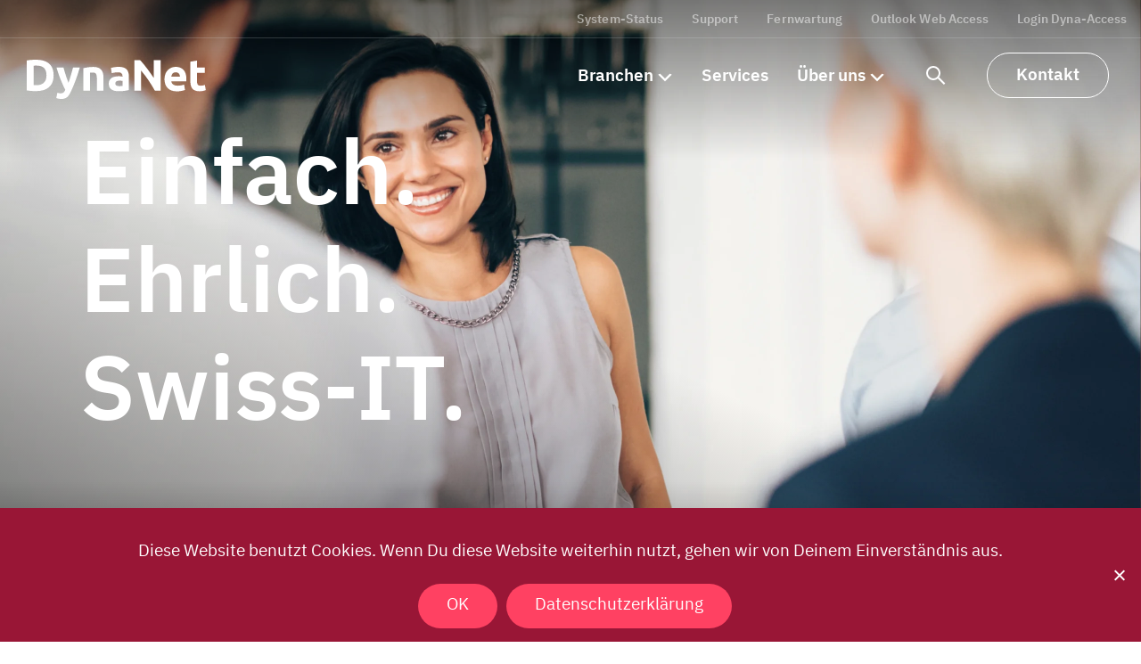

--- FILE ---
content_type: text/html; charset=UTF-8
request_url: https://dynanet.ch/jobs/
body_size: 14783
content:

<!doctype html>
<!--[if lt IE 9]><html class="no-js no-svg ie lt-ie9 lt-ie8 lt-ie7" lang="de"> <![endif]-->
<!--[if IE 9]><html class="no-js no-svg ie ie9 lt-ie9 lt-ie8" lang="de"> <![endif]-->
<!--[if gt IE 9]><!--><html class="no-js no-svg" lang="de"> <!--<![endif]-->
<head>   
        <!-- Google Tag Manager -->
    <script>(function(w,d,s,l,i){w[l]=w[l]||[];w[l].push({'gtm.start':
    new Date().getTime(),event:'gtm.js'});var f=d.getElementsByTagName(s)[0],
    j=d.createElement(s),dl=l!='dataLayer'?'&l='+l:'';j.async=true;j.src=
    'https://www.googletagmanager.com/gtm.js?id='+i+dl;f.parentNode.insertBefore(j,f);
    })(window,document,'script','dataLayer','GTM-NKPCRMXM');</script>
    <!-- End Google Tag Manager -->
    <meta charset="UTF-8" />
    <meta name="description" content="Ihr IT-Outsourcing Partner">
     
    <link rel="stylesheet" href="https://dynanet.ch/wp-content/themes/dynanet-2024/style.css" type="text/css" media="screen" />
    <link rel="stylesheet" type="text/css" href="https://dynanet.ch/wp-content/themes/dynanet-2024/static/css/all-e767f0c059.min.css">
        <style>
                </style>    <meta http-equiv="Content-Type" content="text/html; charset=UTF-8" />
    <meta http-equiv="X-UA-Compatible" content="IE=edge">
    <meta name="viewport" content="width=device-width, initial-scale=1">
    <link rel="author" href="https://dynanet.ch/wp-content/themes/dynanet-2024/humans.txt" />
    <link rel="pingback" href="https://dynanet.ch/xmlrpc.php" />
    <link rel="profile" href="http://gmpg.org/xfn/11">
    <meta name='robots' content='index, follow, max-image-preview:large, max-snippet:-1, max-video-preview:-1' />

	<!-- This site is optimized with the Yoast SEO plugin v26.6 - https://yoast.com/wordpress/plugins/seo/ -->
	<title>IT-Jobs und Karriere bei DynaNet | DynaNet</title>
	<meta name="description" content="DynaNet GmbH verfügt über vielfältige Jobs und Weiterentwicklungsmöglichkeiten. Deshalb sind wir sehr an Deinen Fähigkeiten intStarte deine Karriere bei DynaNet: Entdecke spannende IT-Jobs und werde Teil unseres Teams, das innovative IT-Lösungen entwickelt.eressiert." />
	<link rel="canonical" href="https://dynanet.ch/jobs/" />
	<meta property="og:locale" content="de_DE" />
	<meta property="og:type" content="article" />
	<meta property="og:title" content="IT-Jobs und Karriere bei DynaNet | DynaNet" />
	<meta property="og:description" content="DynaNet GmbH verfügt über vielfältige Jobs und Weiterentwicklungsmöglichkeiten. Deshalb sind wir sehr an Deinen Fähigkeiten intStarte deine Karriere bei DynaNet: Entdecke spannende IT-Jobs und werde Teil unseres Teams, das innovative IT-Lösungen entwickelt.eressiert." />
	<meta property="og:url" content="https://dynanet.ch/jobs/" />
	<meta property="og:site_name" content="DynaNet" />
	<meta property="article:publisher" content="https://www.facebook.com/dynanetgmbh/" />
	<meta property="article:modified_time" content="2025-01-23T10:49:19+00:00" />
	<meta property="og:image" content="https://dynanet.ch/wp-content/uploads/2024/09/Jobs_Header_Desktop-scaled.webp" />
	<meta property="og:image:width" content="2560" />
	<meta property="og:image:height" content="1548" />
	<meta property="og:image:type" content="image/webp" />
	<meta name="twitter:card" content="summary_large_image" />
	<meta name="twitter:label1" content="Geschätzte Lesezeit" />
	<meta name="twitter:data1" content="1 Minute" />
	<script type="application/ld+json" class="yoast-schema-graph">{"@context":"https://schema.org","@graph":[{"@type":"WebPage","@id":"https://dynanet.ch/jobs/","url":"https://dynanet.ch/jobs/","name":"IT-Jobs und Karriere bei DynaNet | DynaNet","isPartOf":{"@id":"https://dynanet.ch/#website"},"primaryImageOfPage":{"@id":"https://dynanet.ch/jobs/#primaryimage"},"image":{"@id":"https://dynanet.ch/jobs/#primaryimage"},"thumbnailUrl":"https://dynanet.ch/wp-content/uploads/2024/09/Jobs_Header_Desktop-scaled.webp","datePublished":"2021-04-29T11:43:28+00:00","dateModified":"2025-01-23T10:49:19+00:00","description":"DynaNet GmbH verfügt über vielfältige Jobs und Weiterentwicklungsmöglichkeiten. Deshalb sind wir sehr an Deinen Fähigkeiten intStarte deine Karriere bei DynaNet: Entdecke spannende IT-Jobs und werde Teil unseres Teams, das innovative IT-Lösungen entwickelt.eressiert.","breadcrumb":{"@id":"https://dynanet.ch/jobs/#breadcrumb"},"inLanguage":"de","potentialAction":[{"@type":"ReadAction","target":["https://dynanet.ch/jobs/"]}]},{"@type":"ImageObject","inLanguage":"de","@id":"https://dynanet.ch/jobs/#primaryimage","url":"https://dynanet.ch/wp-content/uploads/2024/09/Jobs_Header_Desktop-scaled.webp","contentUrl":"https://dynanet.ch/wp-content/uploads/2024/09/Jobs_Header_Desktop-scaled.webp","width":2560,"height":1548},{"@type":"BreadcrumbList","@id":"https://dynanet.ch/jobs/#breadcrumb","itemListElement":[{"@type":"ListItem","position":1,"name":"Startseite","item":"https://dynanet.ch/"},{"@type":"ListItem","position":2,"name":"Karriere"}]},{"@type":"WebSite","@id":"https://dynanet.ch/#website","url":"https://dynanet.ch/","name":"DynaNet GmbH","description":"Ihr IT-Outsourcing Partner","publisher":{"@id":"https://dynanet.ch/#organization"},"alternateName":"DynaNet","potentialAction":[{"@type":"SearchAction","target":{"@type":"EntryPoint","urlTemplate":"https://dynanet.ch/?s={search_term_string}"},"query-input":{"@type":"PropertyValueSpecification","valueRequired":true,"valueName":"search_term_string"}}],"inLanguage":"de"},{"@type":"Organization","@id":"https://dynanet.ch/#organization","name":"DynaNet","alternateName":"DynaNet","url":"https://dynanet.ch/","logo":{"@type":"ImageObject","inLanguage":"de","@id":"https://dynanet.ch/#/schema/logo/image/","url":"https://dynanet.ch/wp-content/uploads/2024/09/dynanet-logo.svg","contentUrl":"https://dynanet.ch/wp-content/uploads/2024/09/dynanet-logo.svg","width":147,"height":32,"caption":"DynaNet"},"image":{"@id":"https://dynanet.ch/#/schema/logo/image/"},"sameAs":["https://www.facebook.com/dynanetgmbh/","https://ch.linkedin.com/company/dynanet-gmbh","https://www.xing.com/pages/dynanetgmbh"]}]}</script>
	<!-- / Yoast SEO plugin. -->


<link rel="alternate" type="application/rss+xml" title="DynaNet &raquo; Feed" href="https://dynanet.ch/feed/" />
<link rel="alternate" title="oEmbed (JSON)" type="application/json+oembed" href="https://dynanet.ch/wp-json/oembed/1.0/embed?url=https%3A%2F%2Fdynanet.ch%2Fjobs%2F" />
<link rel="alternate" title="oEmbed (XML)" type="text/xml+oembed" href="https://dynanet.ch/wp-json/oembed/1.0/embed?url=https%3A%2F%2Fdynanet.ch%2Fjobs%2F&#038;format=xml" />
<style id='wp-img-auto-sizes-contain-inline-css' type='text/css'>
img:is([sizes=auto i],[sizes^="auto," i]){contain-intrinsic-size:3000px 1500px}
/*# sourceURL=wp-img-auto-sizes-contain-inline-css */
</style>

<style id='wp-emoji-styles-inline-css' type='text/css'>

	img.wp-smiley, img.emoji {
		display: inline !important;
		border: none !important;
		box-shadow: none !important;
		height: 1em !important;
		width: 1em !important;
		margin: 0 0.07em !important;
		vertical-align: -0.1em !important;
		background: none !important;
		padding: 0 !important;
	}
/*# sourceURL=wp-emoji-styles-inline-css */
</style>
<link rel='stylesheet' id='wp-block-library-css' href='https://dynanet.ch/wp-includes/css/dist/block-library/style.min.css?ver=6.9' type='text/css' media='all' />
<style id='global-styles-inline-css' type='text/css'>
:root{--wp--preset--aspect-ratio--square: 1;--wp--preset--aspect-ratio--4-3: 4/3;--wp--preset--aspect-ratio--3-4: 3/4;--wp--preset--aspect-ratio--3-2: 3/2;--wp--preset--aspect-ratio--2-3: 2/3;--wp--preset--aspect-ratio--16-9: 16/9;--wp--preset--aspect-ratio--9-16: 9/16;--wp--preset--color--black: #000000;--wp--preset--color--cyan-bluish-gray: #abb8c3;--wp--preset--color--white: #ffffff;--wp--preset--color--pale-pink: #f78da7;--wp--preset--color--vivid-red: #cf2e2e;--wp--preset--color--luminous-vivid-orange: #ff6900;--wp--preset--color--luminous-vivid-amber: #fcb900;--wp--preset--color--light-green-cyan: #7bdcb5;--wp--preset--color--vivid-green-cyan: #00d084;--wp--preset--color--pale-cyan-blue: #8ed1fc;--wp--preset--color--vivid-cyan-blue: #0693e3;--wp--preset--color--vivid-purple: #9b51e0;--wp--preset--gradient--vivid-cyan-blue-to-vivid-purple: linear-gradient(135deg,rgb(6,147,227) 0%,rgb(155,81,224) 100%);--wp--preset--gradient--light-green-cyan-to-vivid-green-cyan: linear-gradient(135deg,rgb(122,220,180) 0%,rgb(0,208,130) 100%);--wp--preset--gradient--luminous-vivid-amber-to-luminous-vivid-orange: linear-gradient(135deg,rgb(252,185,0) 0%,rgb(255,105,0) 100%);--wp--preset--gradient--luminous-vivid-orange-to-vivid-red: linear-gradient(135deg,rgb(255,105,0) 0%,rgb(207,46,46) 100%);--wp--preset--gradient--very-light-gray-to-cyan-bluish-gray: linear-gradient(135deg,rgb(238,238,238) 0%,rgb(169,184,195) 100%);--wp--preset--gradient--cool-to-warm-spectrum: linear-gradient(135deg,rgb(74,234,220) 0%,rgb(151,120,209) 20%,rgb(207,42,186) 40%,rgb(238,44,130) 60%,rgb(251,105,98) 80%,rgb(254,248,76) 100%);--wp--preset--gradient--blush-light-purple: linear-gradient(135deg,rgb(255,206,236) 0%,rgb(152,150,240) 100%);--wp--preset--gradient--blush-bordeaux: linear-gradient(135deg,rgb(254,205,165) 0%,rgb(254,45,45) 50%,rgb(107,0,62) 100%);--wp--preset--gradient--luminous-dusk: linear-gradient(135deg,rgb(255,203,112) 0%,rgb(199,81,192) 50%,rgb(65,88,208) 100%);--wp--preset--gradient--pale-ocean: linear-gradient(135deg,rgb(255,245,203) 0%,rgb(182,227,212) 50%,rgb(51,167,181) 100%);--wp--preset--gradient--electric-grass: linear-gradient(135deg,rgb(202,248,128) 0%,rgb(113,206,126) 100%);--wp--preset--gradient--midnight: linear-gradient(135deg,rgb(2,3,129) 0%,rgb(40,116,252) 100%);--wp--preset--font-size--small: 13px;--wp--preset--font-size--medium: 20px;--wp--preset--font-size--large: 36px;--wp--preset--font-size--x-large: 42px;--wp--preset--spacing--20: 0.44rem;--wp--preset--spacing--30: 0.67rem;--wp--preset--spacing--40: 1rem;--wp--preset--spacing--50: 1.5rem;--wp--preset--spacing--60: 2.25rem;--wp--preset--spacing--70: 3.38rem;--wp--preset--spacing--80: 5.06rem;--wp--preset--shadow--natural: 6px 6px 9px rgba(0, 0, 0, 0.2);--wp--preset--shadow--deep: 12px 12px 50px rgba(0, 0, 0, 0.4);--wp--preset--shadow--sharp: 6px 6px 0px rgba(0, 0, 0, 0.2);--wp--preset--shadow--outlined: 6px 6px 0px -3px rgb(255, 255, 255), 6px 6px rgb(0, 0, 0);--wp--preset--shadow--crisp: 6px 6px 0px rgb(0, 0, 0);}:where(.is-layout-flex){gap: 0.5em;}:where(.is-layout-grid){gap: 0.5em;}body .is-layout-flex{display: flex;}.is-layout-flex{flex-wrap: wrap;align-items: center;}.is-layout-flex > :is(*, div){margin: 0;}body .is-layout-grid{display: grid;}.is-layout-grid > :is(*, div){margin: 0;}:where(.wp-block-columns.is-layout-flex){gap: 2em;}:where(.wp-block-columns.is-layout-grid){gap: 2em;}:where(.wp-block-post-template.is-layout-flex){gap: 1.25em;}:where(.wp-block-post-template.is-layout-grid){gap: 1.25em;}.has-black-color{color: var(--wp--preset--color--black) !important;}.has-cyan-bluish-gray-color{color: var(--wp--preset--color--cyan-bluish-gray) !important;}.has-white-color{color: var(--wp--preset--color--white) !important;}.has-pale-pink-color{color: var(--wp--preset--color--pale-pink) !important;}.has-vivid-red-color{color: var(--wp--preset--color--vivid-red) !important;}.has-luminous-vivid-orange-color{color: var(--wp--preset--color--luminous-vivid-orange) !important;}.has-luminous-vivid-amber-color{color: var(--wp--preset--color--luminous-vivid-amber) !important;}.has-light-green-cyan-color{color: var(--wp--preset--color--light-green-cyan) !important;}.has-vivid-green-cyan-color{color: var(--wp--preset--color--vivid-green-cyan) !important;}.has-pale-cyan-blue-color{color: var(--wp--preset--color--pale-cyan-blue) !important;}.has-vivid-cyan-blue-color{color: var(--wp--preset--color--vivid-cyan-blue) !important;}.has-vivid-purple-color{color: var(--wp--preset--color--vivid-purple) !important;}.has-black-background-color{background-color: var(--wp--preset--color--black) !important;}.has-cyan-bluish-gray-background-color{background-color: var(--wp--preset--color--cyan-bluish-gray) !important;}.has-white-background-color{background-color: var(--wp--preset--color--white) !important;}.has-pale-pink-background-color{background-color: var(--wp--preset--color--pale-pink) !important;}.has-vivid-red-background-color{background-color: var(--wp--preset--color--vivid-red) !important;}.has-luminous-vivid-orange-background-color{background-color: var(--wp--preset--color--luminous-vivid-orange) !important;}.has-luminous-vivid-amber-background-color{background-color: var(--wp--preset--color--luminous-vivid-amber) !important;}.has-light-green-cyan-background-color{background-color: var(--wp--preset--color--light-green-cyan) !important;}.has-vivid-green-cyan-background-color{background-color: var(--wp--preset--color--vivid-green-cyan) !important;}.has-pale-cyan-blue-background-color{background-color: var(--wp--preset--color--pale-cyan-blue) !important;}.has-vivid-cyan-blue-background-color{background-color: var(--wp--preset--color--vivid-cyan-blue) !important;}.has-vivid-purple-background-color{background-color: var(--wp--preset--color--vivid-purple) !important;}.has-black-border-color{border-color: var(--wp--preset--color--black) !important;}.has-cyan-bluish-gray-border-color{border-color: var(--wp--preset--color--cyan-bluish-gray) !important;}.has-white-border-color{border-color: var(--wp--preset--color--white) !important;}.has-pale-pink-border-color{border-color: var(--wp--preset--color--pale-pink) !important;}.has-vivid-red-border-color{border-color: var(--wp--preset--color--vivid-red) !important;}.has-luminous-vivid-orange-border-color{border-color: var(--wp--preset--color--luminous-vivid-orange) !important;}.has-luminous-vivid-amber-border-color{border-color: var(--wp--preset--color--luminous-vivid-amber) !important;}.has-light-green-cyan-border-color{border-color: var(--wp--preset--color--light-green-cyan) !important;}.has-vivid-green-cyan-border-color{border-color: var(--wp--preset--color--vivid-green-cyan) !important;}.has-pale-cyan-blue-border-color{border-color: var(--wp--preset--color--pale-cyan-blue) !important;}.has-vivid-cyan-blue-border-color{border-color: var(--wp--preset--color--vivid-cyan-blue) !important;}.has-vivid-purple-border-color{border-color: var(--wp--preset--color--vivid-purple) !important;}.has-vivid-cyan-blue-to-vivid-purple-gradient-background{background: var(--wp--preset--gradient--vivid-cyan-blue-to-vivid-purple) !important;}.has-light-green-cyan-to-vivid-green-cyan-gradient-background{background: var(--wp--preset--gradient--light-green-cyan-to-vivid-green-cyan) !important;}.has-luminous-vivid-amber-to-luminous-vivid-orange-gradient-background{background: var(--wp--preset--gradient--luminous-vivid-amber-to-luminous-vivid-orange) !important;}.has-luminous-vivid-orange-to-vivid-red-gradient-background{background: var(--wp--preset--gradient--luminous-vivid-orange-to-vivid-red) !important;}.has-very-light-gray-to-cyan-bluish-gray-gradient-background{background: var(--wp--preset--gradient--very-light-gray-to-cyan-bluish-gray) !important;}.has-cool-to-warm-spectrum-gradient-background{background: var(--wp--preset--gradient--cool-to-warm-spectrum) !important;}.has-blush-light-purple-gradient-background{background: var(--wp--preset--gradient--blush-light-purple) !important;}.has-blush-bordeaux-gradient-background{background: var(--wp--preset--gradient--blush-bordeaux) !important;}.has-luminous-dusk-gradient-background{background: var(--wp--preset--gradient--luminous-dusk) !important;}.has-pale-ocean-gradient-background{background: var(--wp--preset--gradient--pale-ocean) !important;}.has-electric-grass-gradient-background{background: var(--wp--preset--gradient--electric-grass) !important;}.has-midnight-gradient-background{background: var(--wp--preset--gradient--midnight) !important;}.has-small-font-size{font-size: var(--wp--preset--font-size--small) !important;}.has-medium-font-size{font-size: var(--wp--preset--font-size--medium) !important;}.has-large-font-size{font-size: var(--wp--preset--font-size--large) !important;}.has-x-large-font-size{font-size: var(--wp--preset--font-size--x-large) !important;}
/*# sourceURL=global-styles-inline-css */
</style>

<style id='classic-theme-styles-inline-css' type='text/css'>
/*! This file is auto-generated */
.wp-block-button__link{color:#fff;background-color:#32373c;border-radius:9999px;box-shadow:none;text-decoration:none;padding:calc(.667em + 2px) calc(1.333em + 2px);font-size:1.125em}.wp-block-file__button{background:#32373c;color:#fff;text-decoration:none}
/*# sourceURL=/wp-includes/css/classic-themes.min.css */
</style>
<link rel='stylesheet' id='cookie-notice-front-css' href='https://dynanet.ch/wp-content/plugins/cookie-notice/css/front.min.css?ver=2.5.11' type='text/css' media='all' />
<script type="text/javascript" id="cookie-notice-front-js-before">
/* <![CDATA[ */
var cnArgs = {"ajaxUrl":"https:\/\/dynanet.ch\/wp-admin\/admin-ajax.php","nonce":"723dacc08b","hideEffect":"fade","position":"bottom","onScroll":true,"onScrollOffset":300,"onClick":true,"cookieName":"cookie_notice_accepted","cookieTime":2592000,"cookieTimeRejected":2592000,"globalCookie":false,"redirection":false,"cache":true,"revokeCookies":false,"revokeCookiesOpt":"automatic"};

//# sourceURL=cookie-notice-front-js-before
/* ]]> */
</script>
<script type="text/javascript" src="https://dynanet.ch/wp-content/plugins/cookie-notice/js/front.min.js?ver=2.5.11" id="cookie-notice-front-js"></script>
<link rel="https://api.w.org/" href="https://dynanet.ch/wp-json/" /><link rel="alternate" title="JSON" type="application/json" href="https://dynanet.ch/wp-json/wp/v2/pages/2561" /><link rel="EditURI" type="application/rsd+xml" title="RSD" href="https://dynanet.ch/xmlrpc.php?rsd" />
<meta name="generator" content="WordPress 6.9" />
<link rel='shortlink' href='https://dynanet.ch/?p=2561' />
<link rel="icon" href="https://dynanet.ch/wp-content/uploads/2024/10/website-icon-150x150.png" sizes="32x32" />
<link rel="icon" href="https://dynanet.ch/wp-content/uploads/2024/10/website-icon-300x300.png" sizes="192x192" />
<link rel="apple-touch-icon" href="https://dynanet.ch/wp-content/uploads/2024/10/website-icon-300x300.png" />
<meta name="msapplication-TileImage" content="https://dynanet.ch/wp-content/uploads/2024/10/website-icon-300x300.png" />
<style type="text/css" id="oz-custom-css">/*OZCDOASDO5983ifsdf*/.full-width-youtube > div > iframe {width:100%;height:auto;aspect-ratio:16 / 9;}html body.page-id-2561 section#content .content-wrapper section.icon-list .icon-list-wrapper .icons .icon-item:nth-child(-n+12)::after {content:"";display:block;width:80%;height:1px;background-color:rgba(194, 190, 191, .6);transform:translate(0, 12px);}html body.page-id-2561 section#content .content-wrapper section.icon-list .icon-list-wrapper .icons.viertelspalten .icon-item:nth-child(-n+12) h3 {margin-bottom:20px;}@media (max-width:767.5px) {html body.page-id-2561 section#content .content-wrapper section.icon-list { overflow-y:hidden;}html body.page-id-2561 section#content .content-wrapper section.icon-list .icon-list-wrapper {padding-bottom:50px;}}</style>


    <link rel="apple-touch-icon" sizes="180x180" href="/wp-content/themes/dynanet-2024/static/images/favicon/apple-touch-icon.png">
    <link rel="icon" type="image/png" sizes="32x32" href="/wp-content/themes/dynanet-2024/static/images/favicon/favicon-32x32.png">
    <link rel="icon" type="image/png" sizes="16x16" href="/wp-content/themes/dynanet-2024/static/images/favicon/favicon-16x16.png">
    <link rel="manifest" href="/wp-content/themes/dynanet-2024/static/images/favicon/site.webmanifest">
    <link rel="mask-icon" href="/wp-content/themes/dynanet-2024/static/images/favicon/safari-pinned-tab.svg" color="#ff4162">
    <link rel="shortcut icon" href="/wp-content/themes/dynanet-2024/static/images/favicon/favicon.ico">
    <meta name="msapplication-TileColor" content="#ff4162">
    <meta name="msapplication-config" content="/wp-content/themes/dynanet-2024/static/images/favicon/browserconfig.xml">
    <meta name="theme-color" content="#ffffff">
			</head>

	<body class="wp-singular page-template-default page page-id-2561 wp-theme-dynanet-2024 cookies-not-set" data-template="base.twig">
		<!-- Google Tag Manager (noscript) -->
	<noscript><iframe src="https://www.googletagmanager.com/ns.html?id=GTM-NKPCRMXM"
	height="0" width="0" style="display:none;visibility:hidden"></iframe></noscript>
	<!-- End Google Tag Manager (noscript) -->
		
		<a class="skip-link screen-reader-text" href="#content">Zum Inhalt springen</a>
				<header class="header header-fullscreen">
							<nav id="nav-top" class="nav-top" role="navigation">
						<ul>
			<li class="navtop firstnavtop menu-item menu-item-type-post_type menu-item-object-page">



			<a target="_self" href="https://dynanet.ch/system-status/">System-Status</a>

				<ul>
		</ul>
		</li>
			<li class="navtop menu-item menu-item-type-post_type menu-item-object-page">



			<a target="_self" href="https://dynanet.ch/support/">Support</a>

				<ul>
		</ul>
		</li>
			<li class="navtop menu-item menu-item-type-custom menu-item-object-custom">



			<a target="_blank" href="https://u56873701.ct.sendgrid.net/ls/click?upn=u001.[base64]">Fernwartung</a>

				<ul>
		</ul>
		</li>
			<li class="navtop menu-item menu-item-type-custom menu-item-object-custom">



			<a target="_blank" href="https://exchange.dyna-access.ch/">Outlook Web Access</a>

				<ul>
		</ul>
		</li>
			<li class="navtop menu-item menu-item-type-custom menu-item-object-custom">



			<a target="_blank" href="https://login.dyna-cloud.ch/logon/LogonPoint/tmindex.html">Login Dyna-Access</a>

				<ul>
		</ul>
		</li>
		</ul>
				</nav><!-- #nav -->
				<div class="navwrap">
					<div class="wrapper">
						<div class="hdr-logo" role="banner">
							<a class="hdr-logo-link" href="https://dynanet.ch" rel="home">

								<svg width="201" height="44" viewBox="0 0 201 44" fill="none" xmlns="http://www.w3.org/2000/svg" class="mainlogo">
								<path d="M83.6781 11.4196C82.8188 10.3591 81.6485 9.53993 80.1785 8.96214C78.7047 8.38435 76.858 8.0918 74.6419 8.0918C72.4258 8.0918 70.3706 8.24904 68.3849 8.56354C66.3992 8.87803 64.7756 9.21813 63.5176 9.58016V34.8055H70.9155V14.645C71.3799 14.5792 71.9102 14.5206 72.5063 14.4695C73.1023 14.4183 73.6655 14.3963 74.1957 14.3963C75.9182 14.3963 77.092 14.8937 77.721 15.8847C78.35 16.8794 78.6645 18.5652 78.6645 20.9495V34.8055H86.0624V20.0572C86.0624 18.269 85.8796 16.649 85.5175 15.1899C85.1519 13.7344 84.5411 12.4764 83.6818 11.4159L83.6781 11.4196Z" />
								<path d="M50.8208 12.8878C50.4039 14.3945 49.9724 15.9158 49.5262 17.4553C49.0764 18.9949 48.6193 20.4942 48.1549 21.9497C47.6905 23.4051 47.2407 24.7289 46.8092 25.9211C46.3447 24.7289 45.851 23.4051 45.3391 21.9497C44.8235 20.4942 44.3151 18.9949 43.8178 17.4553C43.3205 15.9158 42.8451 14.3945 42.3953 12.8878C41.9455 11.3812 41.5542 9.98425 41.2214 8.69336H33.3737C34.862 13.824 36.4528 18.45 38.1423 22.5714C39.8318 26.6927 41.5213 30.4081 43.2108 33.7213C42.7134 34.9793 42.11 35.963 41.3969 36.6761C40.6838 37.3892 39.6672 37.7439 38.3434 37.7439C37.6815 37.7439 37.0489 37.6927 36.4528 37.594C35.8567 37.4952 35.1765 37.3124 34.4159 37.0491L33.125 42.9587C33.754 43.222 34.5585 43.4633 35.5386 43.6791C36.515 43.8948 37.5864 44.0009 38.7457 44.0009C40.139 44.0009 41.3567 43.8436 42.3989 43.5291C43.4448 43.2146 44.381 42.7173 45.2074 42.0408C46.0376 41.3606 46.7982 40.5012 47.4967 39.459C48.1915 38.4168 48.8899 37.1478 49.5848 35.6594C51.5083 31.5198 53.2855 27.2522 54.9129 22.8493C56.5402 18.4464 58.098 13.7289 59.5937 8.69702H51.9435C51.6107 9.98791 51.2377 11.3885 50.8208 12.8915V12.8878Z" />
								<path d="M24.7829 4.12134C23.0605 2.6988 21.0016 1.65658 18.599 0.994681C16.2001 0.33278 13.5269 0 10.5794 0C9.18981 0 7.52592 0.0585111 5.58776 0.171875C3.64959 0.288897 1.78823 0.511969 0 0.841091V34.3604C1.78823 34.7261 3.60937 34.9638 5.46342 35.0808C7.31748 35.1978 8.94114 35.2563 10.3308 35.2563C13.377 35.2563 16.1233 34.8906 18.5734 34.1629C21.0236 33.4352 23.1007 32.3417 24.8048 30.8863C26.5089 29.4308 27.8254 27.5914 28.7506 25.3753C29.6758 23.1592 30.1402 20.5592 30.1402 17.5788C30.1402 14.5984 29.6758 11.8009 28.7506 9.58477C27.8254 7.36868 26.498 5.54754 24.7792 4.12134H24.7829ZM19.3451 25.6715C17.4727 27.6243 14.602 28.6007 10.7294 28.6007C10.0675 28.6007 9.49699 28.5934 9.01428 28.5751C8.53523 28.5605 8.11103 28.5349 7.74899 28.502V6.75067C8.24633 6.68484 8.77658 6.64461 9.33975 6.62633C9.90291 6.60805 10.4478 6.60073 10.978 6.60073C14.8507 6.60073 17.6812 7.52593 19.4694 9.37999C21.2576 11.234 22.1499 13.9658 22.1499 17.5751C22.1499 21.1845 21.2137 23.7151 19.3451 25.6679V25.6715Z" />
								<path d="M199.825 28.304C199.13 28.5709 198.359 28.7757 197.518 28.9256C196.673 29.0756 195.854 29.1487 195.06 29.1487C193.404 29.1487 192.303 28.6843 191.758 27.7591C191.213 26.8339 190.939 25.5905 190.939 24.0364V14.8502H199.829V8.69195H190.939V0.994141L183.541 2.1863V24.1351C183.541 25.8246 183.698 27.3641 184.013 28.7538C184.327 30.1434 184.883 31.3282 185.677 32.3046C186.47 33.281 187.531 34.0417 188.855 34.5902C190.178 35.1351 191.85 35.4094 193.868 35.4094C195.455 35.4094 196.797 35.2777 197.891 35.0108C198.984 34.7475 199.975 34.433 200.871 34.0673L199.829 28.3076L199.825 28.304Z" />
								<path d="M167.051 7.99414C165.46 7.99414 163.913 8.29401 162.407 8.88643C160.9 9.48251 159.569 10.3602 158.41 11.5194C157.251 12.6786 156.314 14.1268 155.605 15.8638C154.892 17.6009 154.537 19.6304 154.537 21.9489C154.537 23.8688 154.811 25.657 155.356 27.3136C155.901 28.9702 156.746 30.4001 157.89 31.6105C159.031 32.8209 160.472 33.7717 162.209 34.4665C163.946 35.1614 165.991 35.5088 168.342 35.5088C169.267 35.5088 170.196 35.4576 171.121 35.3588C172.046 35.2601 172.917 35.1358 173.729 34.9858C174.54 34.8359 175.275 34.664 175.937 34.4629C176.599 34.2654 177.129 34.0643 177.528 33.8668L176.533 27.8585C175.707 28.2242 174.639 28.5277 173.33 28.7764C172.021 29.0251 170.69 29.1494 169.333 29.1494C167.216 29.1494 165.526 28.7032 164.268 27.8073C163.01 26.915 162.297 25.7046 162.133 24.1833H178.918C178.951 23.7847 178.984 23.3312 179.016 22.8193C179.049 22.3073 179.068 21.8356 179.068 21.404C179.068 17.0011 177.993 13.666 175.839 11.3987C173.685 9.13144 170.756 7.9978 167.047 7.9978L167.051 7.99414ZM162.136 19.1185C162.235 18.4895 162.392 17.8678 162.608 17.2571C162.824 16.6464 163.131 16.1088 163.526 15.6444C163.924 15.18 164.422 14.807 165.014 14.529C165.61 14.2475 166.32 14.1048 167.15 14.1048C167.98 14.1048 168.73 14.2548 169.311 14.551C169.889 14.8472 170.372 15.2312 170.752 15.6919C171.132 16.1564 171.414 16.6866 171.597 17.279C171.779 17.8751 171.885 18.4895 171.918 19.1148H162.136V19.1185Z" />
								<path d="M112.107 10.8758C111.23 9.95059 110.063 9.23749 108.608 8.74015C107.152 8.24281 105.331 7.99414 103.144 7.99414C102.285 7.99414 101.433 8.03437 100.588 8.11848C99.7432 8.20259 98.9423 8.30132 98.178 8.41834C97.4174 8.53537 96.7116 8.66701 96.068 8.81695C95.4207 8.96688 94.8832 9.10584 94.4553 9.23749L95.3988 15.1946C96.2911 14.8655 97.3516 14.6058 98.5766 14.4267C99.8017 14.2438 101.041 14.1524 102.303 14.1524C104.19 14.1524 105.514 14.5327 106.274 15.2933C107.035 16.054 107.415 17.0633 107.415 18.3213V19.0161C106.951 18.8844 106.348 18.7747 105.602 18.6943C104.856 18.6138 104.003 18.5699 103.045 18.5699C101.623 18.5699 100.248 18.7126 98.924 18.9905C97.6002 19.2721 96.4227 19.7292 95.3988 20.3545C94.3712 20.9835 93.552 21.8282 92.9413 22.8888C92.327 23.9493 92.0234 25.2401 92.0234 26.7614C92.0234 28.2827 92.2867 29.6906 92.817 30.784C93.3472 31.8774 94.1079 32.7624 95.1026 33.4426C96.0972 34.1228 97.2784 34.6092 98.6534 34.909C100.028 35.2052 101.557 35.3552 103.246 35.3552C105.927 35.3552 108.213 35.1979 110.1 34.8834C111.987 34.5689 113.46 34.2947 114.521 34.0643V18.6687C114.521 17.0487 114.338 15.5749 113.976 14.2511C113.61 12.9273 112.992 11.801 112.115 10.8758H112.107ZM107.412 29.4456C107.013 29.5114 106.483 29.5626 105.821 29.5955C105.159 29.6284 104.464 29.6467 103.737 29.6467C102.38 29.6467 101.312 29.4237 100.533 28.9775C99.7542 28.5314 99.3665 27.7268 99.3665 26.5676C99.3665 25.9715 99.4982 25.4742 99.7651 25.0792C100.028 24.6806 100.394 24.3661 100.859 24.1358C101.323 23.9054 101.861 23.7481 102.471 23.664C103.082 23.5836 103.737 23.5397 104.431 23.5397C104.929 23.5397 105.474 23.5726 106.07 23.6384C106.666 23.7042 107.112 23.7701 107.412 23.8359V29.4456Z" />
								<path d="M142.62 20.7089C141.428 18.9207 140.155 17.0593 138.795 15.1212C137.438 13.183 136.07 11.3143 134.699 9.51147C133.324 7.70861 131.975 6.0118 130.651 4.42104C129.327 2.83029 128.117 1.49185 127.027 0.398438H120.719V34.81H128.365V12.2651C131.28 15.677 134.026 19.301 136.608 23.1408C139.19 26.9805 141.589 30.8715 143.808 34.81H150.314V0.398438H142.616V20.7089H142.62Z" />
								</svg>


							
							</a>
						</div>
						<nav id="nav-main" class="nav-main" role="navigation">
								<ul>
			<li class="menu-item menu-item-type-custom menu-item-object-custom menu-item-has-children topmenu">


			
			


			<a target="_self" href="#">Branchen</a>
			
								<div class="megamenusubmenu">

					<div class="megamenucontent">
						<div class="megamenuwrapper">
						<ul class="wrapleft">

															<li class="menu-item menu-item-type-post_type menu-item-object-page">

																																				
									<a target="_self" href="https://dynanet.ch/automobilbetriebe/" data-bgimg="https://dynanet.ch/wp-content/uploads/2024/10/Automobilbranche_Header_Desktop_800px.webp">Automobilbetriebe</a>

								</li>
															<li class="menu-item menu-item-type-post_type menu-item-object-page">

																																				
									<a target="_self" href="https://dynanet.ch/alters-und-pflegeinstitutionen/" data-bgimg="https://dynanet.ch/wp-content/uploads/2024/10/Alter-und-Pflege_Header_Desktop_800px.webp">Alters- und Pflegeinstitutionen</a>

								</li>
															<li class="menu-item menu-item-type-post_type menu-item-object-page">

																																				
									<a target="_self" href="https://dynanet.ch/kmu/" data-bgimg="https://dynanet.ch/wp-content/uploads/2024/10/KMU_keyvisual_Header_Desktop_800px.webp">KMU</a>

								</li>
													</ul>
						<div class="wrapright">
							<img src="/wp-content/themes/dynanet-2024/static/images/transparent.png" alt="Branchen">
						</div>

						</div>
					</div>



	</div>
					</li>
			<li class="menu-item menu-item-type-post_type menu-item-object-page topmenu">


			
			


			<a target="_self" href="https://dynanet.ch/services/">Services</a>
			
								<div class="megamenusubmenu">

					<div class="megamenucontent">
						<div class="megamenuwrapper">
						<ul class="wrapleft">

													</ul>
						<div class="wrapright">
							<img src="/wp-content/themes/dynanet-2024/static/images/transparent.png" alt="Services">
						</div>

						</div>
					</div>



	</div>
					</li>
			<li class="menu-item menu-item-type-custom menu-item-object-custom current-menu-ancestor current-menu-parent menu-item-has-children topmenu">


			
			


			<a target="_self" href="#">Über uns</a>
			
								<div class="megamenusubmenu">

					<div class="megamenucontent">
						<div class="megamenuwrapper">
						<ul class="wrapleft">

															<li class="menu-item menu-item-type-post_type menu-item-object-page">

																																				
									<a target="_self" href="https://dynanet.ch/unternehmen/" data-bgimg="https://dynanet.ch/wp-content/uploads/2024/10/Ueber_Uns_Header_Desktop_800px.webp">Unternehmen</a>

								</li>
															<li class="menu-item menu-item-type-post_type menu-item-object-page">

																																				
									<a target="_self" href="https://dynanet.ch/news-ratgeber/" data-bgimg="https://dynanet.ch/wp-content/uploads/2024/10/Ratgeber_Hoverbild2.webp">News &amp; Ratgeber</a>

								</li>
															<li class="menu-item menu-item-type-post_type menu-item-object-page current-menu-item page_item page-item-2561 current_page_item">

																																				
									<a target="_self" href="https://dynanet.ch/jobs/" data-bgimg="https://dynanet.ch/wp-content/uploads/2024/10/Jobs_Header_Desktop800px.webp">Karriere</a>

								</li>
													</ul>
						<div class="wrapright">
							<img src="/wp-content/themes/dynanet-2024/static/images/transparent.png" alt="Über uns">
						</div>

						</div>
					</div>



	</div>
					</li>
			<li class="menusuche menu-item menu-item-type-custom menu-item-object-custom topmenu">


			
			


			<a target="_self" href="#"><svg width="22" height="21" viewBox="0 0 22 21" fill="none" xmlns="http://www.w3.org/2000/svg"> <circle cx="8" cy="8" r="7" stroke="white" stroke-width="2"/> <line x1="13.7071" y1="13.2929" x2="20.7071" y2="20.2929" stroke="white" stroke-width="2"/> </svg></a>
			
							
	<div class="megamenusubmenu">

					<div class="megamenucontent">
						<div class="megamenuwrapper">

							<div class="wrapfull">

								<div class="input-wrapper">
									<input type="text" placeholder="Suchbegriff eingeben" id="suchfeld">
									<img src="/wp-content/themes/dynanet-2024/static/images/suchbutton.svg" alt="Search Icon" class="input-icon">
								</div>
							</div>

						</div>
					</div>



	</div>					</li>
			<li class="menukontakt menu-item menu-item-type-post_type menu-item-object-page topmenu">


			
			


			<a target="_self" href="https://dynanet.ch/kontakt/">Kontakt</a>
			
								<div class="megamenusubmenu">

					<div class="megamenucontent">
						<div class="megamenuwrapper">
						<ul class="wrapleft">

													</ul>
						<div class="wrapright">
							<img src="/wp-content/themes/dynanet-2024/static/images/transparent.png" alt="Kontakt">
						</div>

						</div>
					</div>



	</div>
					</li>
		</ul>
							<div class="mobile-menu">
								<a href="#" id="searchmobile">
									<svg version="1.1" fill="none" width="44" height="44" id="Ebene_1" xmlns="http://www.w3.org/2000/svg" viewBox="0 0 44 44"><circle stroke-width="2px" class="st0" cx="18.8" cy="20.1" r="7"/><line class="st0" stroke-width="2px" x1="24.5" y1="25.4" x2="31.5" y2="32.4"/></svg>

								</a>
								<a href="#" id="openmobile">
									<svg width="44" height="44" viewBox="0 0 44 44"><g><g id="Layer_1"><line class="cls-1" x1="7" y1="13" x2="37" y2="13" stroke-width="2px" /><line class="cls-1" x1="7" y1="22" x2="37" y2="22" stroke-width="2px" /><line class="cls-1" x1="7" y1="31" x2="37" y2="31" stroke-width="2px" /></g></g></svg>
								</a>

							</div>
							<div class="megamenuspaceformobile"></div>
							<div class="spaceforkontakt"></div>
						</nav><!-- #nav -->
					</div>

									</div>
					</header>
		
		<section id="content" role="main" class="content-wrapper header-fullscreen">
			<div class="wrapper ">
				
	<div class="content-wrapper">
						    		    						        <section class="fullscreen-intro " style="background-image:url(https://dynanet.ch/wp-content/uploads/2024/09/Jobs_Header_Desktop-scaled.webp);background-position:22% 50%;">
			        <div class="slogancontainer whiteslogan">
						<div class="sloganplaceholder"></div>
			            <div class="slogan">Einfach.<br />
Ehrlich.<br />
Swiss-IT.</div>
						
			            <a class="scrolldown" href="#start"><img src="/wp-content/themes/dynanet-2024/static/images/scrolldownarrow.svg" alt="scroll down arrow">Scroll down</a>
			        </div>
					
		        </section>
				<a id="start" class="anchor"></a>

		    		    				    		    		        <section class="lead-text" style="margin-bottom: 0px;padding-bottom: 0px;">
					<div class="lead-text-wrapper animate-before">
						<h1>Karriere</h1>						<div class="content">
							<p>Arbeiten bei DynaNet ist attraktiv, äusserst vielfältig und in einem hohen Selbstständigkeitsgrad. Zudem bieten dir gezielte Weiterbildungs&shy;möglichkeiten einen persönlichen Mehrwert.</p>

						</div>
					</div>
		        </section>


		    				    		    					<section class="icon-list thirdwidth" style="margin-top: 0px;padding-top: 70px;">
						<div class="icon-list-wrapper">
							<div class="icon-list-left">
							<h2></h2>
							<p></p>
														</div>
							<div class="icons animate-right viertelspalten">
																	<div class="icon-item">
																																	<img src="https://dynanet.ch/wp-content/uploads/2025/01/DYNA_Homeoffice.svg" alt="">
																															<h3>2 Tage pro Woche Möglichkeit für Homeoffice</h3>
									</div>
																	<div class="icon-item">
																																	<img src="https://dynanet.ch/wp-content/uploads/2025/01/DYNA_Flexible-Arbeitszeiten.svg" alt="">
																															<h3>Flexible Arbeits- und Teilzeitmodelle</h3>
									</div>
																	<div class="icon-item">
																																	<img src="https://dynanet.ch/wp-content/uploads/2025/01/DYNA_Urlaub.svg" alt="">
																															<h3>Mind. 25 Tage Urlaub pro&nbsp;Jahr</h3>
									</div>
																	<div class="icon-item">
																																	<img src="https://dynanet.ch/wp-content/uploads/2025/01/DYNA_Infrastruktur-Moderne-Infrastruktur.svg" alt="">
																															<h3>Moderne Infrastrukturen und Arbeitsplätze</h3>
									</div>
																	<div class="icon-item">
																																	<img src="https://dynanet.ch/wp-content/uploads/2025/01/DYNA_Weiterbildung.svg" alt="">
																															<h3>Unterstützung bei Aus- und Weiterbildungen</h3>
									</div>
																	<div class="icon-item">
																																	<img src="https://dynanet.ch/wp-content/uploads/2025/01/DYNA_Parking.svg" alt="">
																															<h3>Gratis Parkplätze</h3>
									</div>
																	<div class="icon-item">
																																	<img src="https://dynanet.ch/wp-content/uploads/2025/01/DYNA_Getranke.svg" alt="">
																															<h3>Gratis Getränke und Snacks</h3>
									</div>
																	<div class="icon-item">
																																	<img src="https://dynanet.ch/wp-content/uploads/2025/01/DYNA_Relaxraum.svg" alt="">
																															<h3>Räumlichkeit für Relax, Spiel und Spass</h3>
									</div>
																	<div class="icon-item">
																																	<img src="https://dynanet.ch/wp-content/uploads/2025/01/DYNA_13-Monatslohn.svg" alt="">
																															<h3>13. Monats-Gehalt</h3>
									</div>
																	<div class="icon-item">
																																	<img src="https://dynanet.ch/wp-content/uploads/2025/01/DYNA_Jubilaeumspraemie.svg" alt="">
																															<h3>Jubiläums-Prämien</h3>
									</div>
																	<div class="icon-item">
																																	<img src="https://dynanet.ch/wp-content/uploads/2025/01/DYNA_OEV.svg" alt="">
																															<h3>Gute Anbindung an ÖV</h3>
									</div>
																	<div class="icon-item">
																																	<img src="https://dynanet.ch/wp-content/uploads/2025/01/DYNA_Spezialkonditionen.svg" alt="">
																															<h3>Diverse Spezialkonditionen</h3>
									</div>
																	<div class="icon-item">
																																	<img src="https://dynanet.ch/wp-content/uploads/2025/01/DYNA_Teamevents.svg" alt="">
																															<h3>Diverse Team-Events</h3>
									</div>
															</div>
						</div>
					</section>

								    		    				<section class="spaltenlayout" style="">
				 
					<div class="spaltenlayout-wrapper animate-before" style="">
						<div class="spaltenlayout-titelwrapper">
							<h2 style="hyphens:manual;">Impres&shy;sionen</h2>
													</div>

						<div class="columns">

																																							<div class="column-gallery-slider animate-right">
										<div class="gallery-slider slick-slider">
																						<div class="gallery-slide">
																								<img src="https://dynanet.ch/wp-content/uploads/2024/09/Team_DynaNet_Karriere_Impressionen.webp" alt="">
																							</div>
																						<div class="gallery-slide">
																								<img src="https://dynanet.ch/wp-content/uploads/2024/09/Team_DynaNet_Karriere_Fun_Impressionen.webp" alt="">
																							</div>
																						
										</div>
									</div>

								

																
													</div>
					</div>
		        </section>
		        								    		    
					<section class="abstandhalter onlymobile nomargin" style="height:30px" id="">
					</section>

								    		    				<section class="spaltenlayout" style="">
				 
					<div class="spaltenlayout-wrapper animate-before" style="">
						<div class="spaltenlayout-titelwrapper">
							<h2 style="hyphens:auto;">Offene Stellen</h2>
													</div>

						<div class="columns">

																																							<div class="column-jobs animate-right">
																															<div class="job-post">
											<div class="job-content">
											<h3>Aktuell haben wir keine offiziell offenen Stellen, welche wir dir anbieten können.</h3>
											</div>
											</div>
																			</div>

																
													</div>
					</div>
		        </section>
		        								    		    
					<section class="abstandhalter onlymobile nomargin" style="height:30px" id="">
					</section>

								    		    				<section class="spaltenlayout" style="">
				 
					<div class="spaltenlayout-wrapper animate-before" style="">
						<div class="spaltenlayout-titelwrapper">
							<h2 style="hyphens:manual;">Spontan&shy;bewerbung</h2>
													</div>

						<div class="columns">

																																							<div class="column-text">
										<p>Auch wenn wir aktuell keine für dich passende Stelle ausgeschrieben haben, sind wir stets an Menschen mit besonderen Fähigkeiten interessiert. Nutze deshalb die Gelegenheit, uns eine spontane Bewerbung zu senden, um auf dich aufmerksam zu machen. Kontaktiere uns einfach per E‑Mail.</p>
 									</div>

								
																							
									<div class="column-buttongruppe animate-right">
																															<a href="mailto:info@dynanet.ch" class="btn" 
											target="_self">
												info@dynanet.ch
											</a>
																			</div>

																
													</div>
					</div>
		        </section>
		        								    		    
					<section class="abstandhalter alldevs" style="height:50px" id="">
					</section>

							</div><!-- /content-wrapper -->



			</div>
					</section>

					<footer id="footer">
				<div class="footerwrapper">
	<div class="footerinsidewrapper">
		<div class="footerleft">
			<a href="/">
			<img src="/wp-content/themes/dynanet-2024/static/images/dynanet-logomain.svg" alt="Dynanet Main Logo" />
			</a>
			<p>Schachenstrasse 2<br />
9016 St. Gallen<br />
<a href="tel:+41718558889">+41 71 855 88 89</a><br />
<a href="mailto:info@dynanet.ch">info@dynanet.ch</a></p>

		</div>
		<div class="footerright">
		     <div class="footerrightinside">
			 	<h4>Branchen</h4>
						<ul>
			<li class="menu-item menu-item-type-post_type menu-item-object-page">



			<a target="_self" href="https://dynanet.ch/automobilbetriebe/">Automobilbetriebe</a>

				<ul>
		</ul>
		</li>
			<li class="menu-item menu-item-type-post_type menu-item-object-page">



			<a target="_self" href="https://dynanet.ch/alters-und-pflegeinstitutionen/">Alters- und Pflegeinstitutionen</a>

				<ul>
		</ul>
		</li>
			<li class="menu-item menu-item-type-post_type menu-item-object-page">



			<a target="_self" href="https://dynanet.ch/kmu/">KMU</a>

				<ul>
		</ul>
		</li>
		</ul>

			 </div>
		     <div class="footerrightinside">
			 	<h4>Über uns</h4>
						<ul>
			<li class="menu-item menu-item-type-post_type menu-item-object-page">



			<a target="_self" href="https://dynanet.ch/unternehmen/">Unternehmen</a>

				<ul>
		</ul>
		</li>
			<li class="menu-item menu-item-type-post_type menu-item-object-page">



			<a target="_self" href="https://dynanet.ch/news-ratgeber/">News &amp; Ratgeber</a>

				<ul>
		</ul>
		</li>
			<li class="menu-item menu-item-type-post_type menu-item-object-page current-menu-item page_item page-item-2561 current_page_item">



			<a target="_self" href="https://dynanet.ch/jobs/">Karriere</a>

				<ul>
		</ul>
		</li>
		</ul>
				
			 </div>
		     <div class="footerrightinside bolder">
						<ul>
			<li class="menu-item menu-item-type-post_type menu-item-object-page">



			<a target="_self" href="https://dynanet.ch/services/">Services</a>

				<ul>
		</ul>
		</li>
			<li class="menu-item menu-item-type-post_type menu-item-object-page">



			<a target="_self" href="https://dynanet.ch/kontakt/">Kontakt</a>

				<ul>
		</ul>
		</li>
		</ul>
				    <div class="socialicons">
    <a href="https://www.facebook.com/dynanetgmbh/" target="_blank">
        <svg width="43" height="43" viewBox="0 0 43 43" fill="none" xmlns="http://www.w3.org/2000/svg">
             <circle cx="21.5" cy="21.5" r="21.5" />
             <path fill-rule="evenodd" clip-rule="evenodd" d="M23.385 16.911V18.88H26.267L25.805 21.905H23.385V29.22H20.14V21.905H17.5V18.88H20.14V16.57C20.14 13.952 21.691 12.5 24.056 12.5C25.2 12.5 26.388 12.709 26.388 12.709V15.283H25.079C23.781 15.283 23.385 16.086 23.385 16.911Z" fill="white"/>
        </svg>
    </a>
    <a href="https://ch.linkedin.com/company/dynanet-gmbh" target="_blank">
        <svg width="43" height="43" viewBox="0 0 43 43" fill="none" xmlns="http://www.w3.org/2000/svg">
            <circle cx="21.5" cy="21.5" r="21.5" />
            <path d="M17.9714 27.9552H14.7178V18.1946H17.9714V27.9552ZM16.3446 16.2967C15.2926 16.2642 14.4684 15.3966 14.5009 14.3446C14.5335 13.2926 15.4011 12.4684 16.453 12.5009C17.4833 12.5335 18.2967 13.3685 18.2967 14.3988C18.275 15.4616 17.4074 16.3076 16.3446 16.2967ZM26.6474 27.9552V22.8146C26.6474 21.2746 25.9967 20.7215 25.1508 20.7215C24.1097 20.7866 23.3288 21.6867 23.3939 22.7278V27.9552H20.1404V18.1946H23.2854V19.6045C23.9253 18.6284 25.0423 18.0428 26.2136 18.0861C27.8946 18.0861 29.8576 19.0188 29.8576 22.0554L29.9009 27.9552H26.6474Z" fill="white"/>
        </svg>
    </a>
    <a href="https://www.xing.com/pages/dynanetgmbh" target="_blank">
    <svg width="43" height="43" viewBox="0 0 43 43" fill="none" xmlns="http://www.w3.org/2000/svg">
        <circle cx="21.5" cy="21.5" r="21.5" />
        <path d="M29.9681 13.5H26.1132L20.3867 23.531L24.0765 30H27.9313L24.2415 23.531L29.9681 13.5Z" fill="white"/>
        <path d="M18.7931 16.5938H15.159L17.2617 20.297L14.5 24.8438H18.1341L20.8958 20.297L18.7931 16.5938Z" fill="white"/>
    </svg>
    </a>
</div>				
				
			 </div>
		</div>
	</div>
	<div class="footerbottom">
			<ul>
			<li class="menu-item menu-item-type-post_type menu-item-object-page">



			<a target="_self" href="https://dynanet.ch/impressum/">Impressum</a>

				<ul>
		</ul>
		</li>
			<li class="menu-item menu-item-type-post_type menu-item-object-page menu-item-privacy-policy">



			<a target="_self" href="https://dynanet.ch/datenschutz/">Datenschutz</a>

				<ul>
		</ul>
		</li>
			<li class="menu-item menu-item-type-custom menu-item-object-custom">



			<a target="_blank" href="https://dynanet.ch/data/g2PqP445WkNfu1xlw/ADV_Dez2025.pdf">ADV</a>

				<ul>
		</ul>
		</li>
			<li class="menu-item menu-item-type-custom menu-item-object-custom">



			<a target="_blank" href="https://dynanet.ch/data/g2PqP445WkNfu1xlw/AGB_Dez2025.pdf">AGB</a>

				<ul>
		</ul>
		</li>
		</ul>
	</div>
</div>			</footer>
			<script type="speculationrules">
{"prefetch":[{"source":"document","where":{"and":[{"href_matches":"/*"},{"not":{"href_matches":["/wp-*.php","/wp-admin/*","/wp-content/uploads/*","/wp-content/*","/wp-content/plugins/*","/wp-content/themes/dynanet-2024/*","/*\\?(.+)"]}},{"not":{"selector_matches":"a[rel~=\"nofollow\"]"}},{"not":{"selector_matches":".no-prefetch, .no-prefetch a"}}]},"eagerness":"conservative"}]}
</script>
<script id="wp-emoji-settings" type="application/json">
{"baseUrl":"https://s.w.org/images/core/emoji/17.0.2/72x72/","ext":".png","svgUrl":"https://s.w.org/images/core/emoji/17.0.2/svg/","svgExt":".svg","source":{"concatemoji":"https://dynanet.ch/wp-includes/js/wp-emoji-release.min.js?ver=6.9"}}
</script>
<script type="module">
/* <![CDATA[ */
/*! This file is auto-generated */
const a=JSON.parse(document.getElementById("wp-emoji-settings").textContent),o=(window._wpemojiSettings=a,"wpEmojiSettingsSupports"),s=["flag","emoji"];function i(e){try{var t={supportTests:e,timestamp:(new Date).valueOf()};sessionStorage.setItem(o,JSON.stringify(t))}catch(e){}}function c(e,t,n){e.clearRect(0,0,e.canvas.width,e.canvas.height),e.fillText(t,0,0);t=new Uint32Array(e.getImageData(0,0,e.canvas.width,e.canvas.height).data);e.clearRect(0,0,e.canvas.width,e.canvas.height),e.fillText(n,0,0);const a=new Uint32Array(e.getImageData(0,0,e.canvas.width,e.canvas.height).data);return t.every((e,t)=>e===a[t])}function p(e,t){e.clearRect(0,0,e.canvas.width,e.canvas.height),e.fillText(t,0,0);var n=e.getImageData(16,16,1,1);for(let e=0;e<n.data.length;e++)if(0!==n.data[e])return!1;return!0}function u(e,t,n,a){switch(t){case"flag":return n(e,"\ud83c\udff3\ufe0f\u200d\u26a7\ufe0f","\ud83c\udff3\ufe0f\u200b\u26a7\ufe0f")?!1:!n(e,"\ud83c\udde8\ud83c\uddf6","\ud83c\udde8\u200b\ud83c\uddf6")&&!n(e,"\ud83c\udff4\udb40\udc67\udb40\udc62\udb40\udc65\udb40\udc6e\udb40\udc67\udb40\udc7f","\ud83c\udff4\u200b\udb40\udc67\u200b\udb40\udc62\u200b\udb40\udc65\u200b\udb40\udc6e\u200b\udb40\udc67\u200b\udb40\udc7f");case"emoji":return!a(e,"\ud83e\u1fac8")}return!1}function f(e,t,n,a){let r;const o=(r="undefined"!=typeof WorkerGlobalScope&&self instanceof WorkerGlobalScope?new OffscreenCanvas(300,150):document.createElement("canvas")).getContext("2d",{willReadFrequently:!0}),s=(o.textBaseline="top",o.font="600 32px Arial",{});return e.forEach(e=>{s[e]=t(o,e,n,a)}),s}function r(e){var t=document.createElement("script");t.src=e,t.defer=!0,document.head.appendChild(t)}a.supports={everything:!0,everythingExceptFlag:!0},new Promise(t=>{let n=function(){try{var e=JSON.parse(sessionStorage.getItem(o));if("object"==typeof e&&"number"==typeof e.timestamp&&(new Date).valueOf()<e.timestamp+604800&&"object"==typeof e.supportTests)return e.supportTests}catch(e){}return null}();if(!n){if("undefined"!=typeof Worker&&"undefined"!=typeof OffscreenCanvas&&"undefined"!=typeof URL&&URL.createObjectURL&&"undefined"!=typeof Blob)try{var e="postMessage("+f.toString()+"("+[JSON.stringify(s),u.toString(),c.toString(),p.toString()].join(",")+"));",a=new Blob([e],{type:"text/javascript"});const r=new Worker(URL.createObjectURL(a),{name:"wpTestEmojiSupports"});return void(r.onmessage=e=>{i(n=e.data),r.terminate(),t(n)})}catch(e){}i(n=f(s,u,c,p))}t(n)}).then(e=>{for(const n in e)a.supports[n]=e[n],a.supports.everything=a.supports.everything&&a.supports[n],"flag"!==n&&(a.supports.everythingExceptFlag=a.supports.everythingExceptFlag&&a.supports[n]);var t;a.supports.everythingExceptFlag=a.supports.everythingExceptFlag&&!a.supports.flag,a.supports.everything||((t=a.source||{}).concatemoji?r(t.concatemoji):t.wpemoji&&t.twemoji&&(r(t.twemoji),r(t.wpemoji)))});
//# sourceURL=https://dynanet.ch/wp-includes/js/wp-emoji-loader.min.js
/* ]]> */
</script>

		<!-- Cookie Notice plugin v2.5.11 by Hu-manity.co https://hu-manity.co/ -->
		<div id="cookie-notice" role="dialog" class="cookie-notice-hidden cookie-revoke-hidden cn-position-bottom" aria-label="Cookie Notice" style="background-color: rgba(153,22,54,1);"><div class="cookie-notice-container" style="color: #ffffff"><span id="cn-notice-text" class="cn-text-container">Diese Website benutzt Cookies. Wenn Du diese Website weiterhin nutzt, gehen wir von Deinem Einverständnis aus.</span><span id="cn-notice-buttons" class="cn-buttons-container"><button id="cn-accept-cookie" data-cookie-set="accept" class="cn-set-cookie cn-button cn-button-custom button" aria-label="OK">OK</button><button data-link-url="https://dynanet.ch/datenschutz/" data-link-target="_self" id="cn-more-info" class="cn-more-info cn-button cn-button-custom button" aria-label="Datenschutzerklärung">Datenschutzerklärung</button></span><button type="button" id="cn-close-notice" data-cookie-set="accept" class="cn-close-icon" aria-label="Nein"></button></div>
			
		</div>
		<!-- / Cookie Notice plugin -->

			<script type="text/javascript" src="https://dynanet.ch/wp-content/themes/dynanet-2024/static/js/all-09dbcbbb72.min.js"></script>
			</body>
</html>


<!-- Page cached by LiteSpeed Cache 7.7 on 2026-01-15 15:33:42 -->

--- FILE ---
content_type: text/css
request_url: https://dynanet.ch/wp-content/themes/dynanet-2024/style.css
body_size: -247
content:
/*
 * Theme Name: Dynanet Theme 2024
 * Description: Theme for Dynanet
 * Author: Olivier Zurkirchen
*/


--- FILE ---
content_type: text/css
request_url: https://dynanet.ch/wp-content/themes/dynanet-2024/static/css/all-e767f0c059.min.css
body_size: 14527
content:
@charset "UTF-8";*,::after,::before{box-sizing:border-box}*{margin:0}body{-webkit-font-smoothing:antialiased}canvas,img,picture,svg,video{display:block;max-width:100%}button,input,select,textarea{font:inherit}h1,h2,h3,h4,h5,h6,p{hyphens:auto}#__next,#root{isolation:isolate}@keyframes gradientAnimation{0%{background-position:0 50%;background-size:200% 200%}25%{background-position:50% 50%;background-size:250% 250%}50%{background-position:100% 50%;background-size:200% 200%}75%{background-position:50% 50%;background-size:150% 150%}100%{background-position:0 50%;background-size:200% 200%}}@keyframes scroll-left{0%{transform:translateX(0)}100%{transform:translateX(-50%)}}@keyframes scroll-right{0%{transform:translateX(0)}100%{transform:translateX(50%)}}@keyframes top-left-animation{0%,100%{transform:translate(0,0) scale(1) rotate(0)}20%{transform:translate(8vw,4vw) scale(1.1) rotate(2deg)}40%{transform:translate(10vw,5vw) scale(1.2) rotate(3deg)}60%{transform:translate(5vw,2vw) scale(1.15) rotate(1deg)}80%{transform:translate(3vw,1vw) scale(1.05) rotate(2deg)}}@keyframes top-right-animation{0%,100%{transform:translate(0,0) scale(1) rotate(0)}10%{transform:translate(-6vw,4vw) scale(1.05) rotate(-1deg)}20%{transform:translate(-30vw,6vw) scale(1.1) rotate(-2deg)}30%{transform:translate(35vw,3vw) scale(1.2) rotate(-3deg)}40%{transform:translate(60vw,1vw) scale(1.15) rotate(-1deg)}50%{transform:translate(40vw,4vw) scale(1.05) rotate(-1deg)}60%{transform:translate(20vw,6vw) scale(1.1) rotate(-2deg)}70%{transform:translate(10vw,3vw) scale(1.2) rotate(-3deg)}80%{transform:translate(-15vw,1vw) scale(1.15) rotate(-1deg)}90%{transform:translate(-10vw,1vw) scale(1.15) rotate(-1deg)}}@keyframes bottom-left-animation{0%,100%{transform:translate(0,0) scale(1) rotate(0)}10%{transform:translate(5vw,-5vw) scale(1.1) rotate(2deg)}20%{transform:translate(6vw,-40vw) scale(1.15) rotate(1deg)}30%{transform:translate(3vw,-4vw) scale(1.2) rotate(2deg)}40%{transform:translate(2vw,-2vw) scale(1.05) rotate(1deg)}50%{transform:translate(-5vw,0vw) scale(1.1) rotate(2deg)}60%{transform:translate(-10vw,5vw) scale(1.15) rotate(1deg)}70%{transform:translate(-25vw,10vw) scale(1.2) rotate(2deg)}80%{transform:translate(-45vw,4vw) scale(1.05) rotate(1deg)}90%{transform:translate(-15vw,8vw) scale(1.05) rotate(1deg)}}@keyframes bottom-right-animation{0%,100%{transform:translate(0,0) scale(.95) rotate(0)}10%{transform:translate(-6vw,-3vw) scale(1.1) rotate(-1deg)}20%{transform:translate(-10vw,-5vw) scale(1.2) rotate(-2deg)}30%{transform:translate(-8vw,-4vw) scale(1.15) rotate(-1deg)}40%{transform:translate(0vw,0vw) scale(1.05) rotate(-2deg)}50%{transform:translate(6vw,3vw) scale(1.1) rotate(-1deg)}60%{transform:translate(20vw,-2vw) scale(1.2) rotate(-2deg)}70%{transform:translate(40vw,-4vw) scale(1.15) rotate(-1deg)}80%{transform:translate(13vw,3vw) scale(1.05) rotate(-2deg)}90%{transform:translate(5vw,-3vw) scale(1.05) rotate(-2deg)}}@keyframes overlay-animation{0%,100%{transform:translate(0,0) scale(1) rotate(0)}25%{transform:translate(-30vw,-10vh) scale(1.05) rotate(-1deg)}50%{transform:translate(-80vw,-50vh) scale(1.1) rotate(-2deg)}75%{transform:translate(-20vw,-70vh) scale(1.2) rotate(-3deg)}}@keyframes bounce{0%,100%,20%,50%,80%{transform:translateY(0)}40%{transform:translateY(-10px)}60%{transform:translateY(-6px)}}@keyframes scrolldown{0%{transform:translateY(0)}50%{transform:translateY(7px)}80%{transform:translateY(2px)}100%{transform:translateY(0)}}@font-face{font-family:"IBM Plex Sans";src:url(../../static/fonts/IBMPlexSans-Regular.ttf) format("truetype");font-weight:400;font-style:normal}@font-face{font-family:"IBM Plex Sans";src:url(../../static/fonts/IBMPlexSans-Medium.ttf) format("truetype");font-weight:500;font-style:normal}@font-face{font-family:"IBM Plex Sans";src:url(../../static/fonts/IBMPlexSans-SemiBold.ttf) format("truetype");font-weight:600;font-style:normal}html{overflow-x:hidden;scroll-behavior:smooth}html a{transition:all .3s ease}html a ::after{transition:all .3s ease}html .anchor.adjust{scroll-margin-top:120px}@media (max-width:991.98px){html .anchor.adjust{scroll-margin-top:100px}}html .single-job section#content .wrapper .content-wrapper,html .single-post section#content .wrapper .content-wrapper,html .single-success-story section#content .wrapper .content-wrapper{display:flex;justify-content:center;padding:50px 7vw}@media (max-width:1199.98px){html .single-job section#content .wrapper .content-wrapper,html .single-post section#content .wrapper .content-wrapper,html .single-success-story section#content .wrapper .content-wrapper{padding:50px 60px}}@media (max-width:767.98px){html .single-job section#content .wrapper .content-wrapper,html .single-post section#content .wrapper .content-wrapper,html .single-success-story section#content .wrapper .content-wrapper{padding:50px 28px}}html .single-job section#content .wrapper .content-wrapper time,html .single-post section#content .wrapper .content-wrapper time,html .single-success-story section#content .wrapper .content-wrapper time{font-size:19px;font-style:normal;font-weight:400;line-height:29px;color:#ff4162}@media (max-width:991.98px){html .single-job section#content .wrapper .content-wrapper time,html .single-post section#content .wrapper .content-wrapper time,html .single-success-story section#content .wrapper .content-wrapper time{font-size:17px;line-height:26px}}html .single-job section#content .wrapper .content-wrapper a.termlink,html .single-post section#content .wrapper .content-wrapper a.termlink,html .single-success-story section#content .wrapper .content-wrapper a.termlink{text-decoration:none;font-size:12px;font-style:normal;font-weight:400;line-height:normal;padding:2px 9px 5px 9px;display:inline-block;text-align:center;align-items:center;color:#c2bebf;border:1px solid #c2bebf;border-radius:100px;margin-right:10px;transform:translateY(-3px)}html .single-job section#content .wrapper .content-wrapper a.termlink:hover,html .single-post section#content .wrapper .content-wrapper a.termlink:hover,html .single-success-story section#content .wrapper .content-wrapper a.termlink:hover{color:#ff4162;border:1px solid #ff4162}html .single-job section#content .wrapper .content-wrapper article,html .single-post section#content .wrapper .content-wrapper article,html .single-success-story section#content .wrapper .content-wrapper article{max-width:950px}@media (min-width:300px){html .single-job section#content .wrapper .content-wrapper article h1,html .single-post section#content .wrapper .content-wrapper article h1,html .single-success-story section#content .wrapper .content-wrapper article h1{hyphens:none}}@media (min-width:992px){html .single-job section#content .wrapper .content-wrapper article.post-type-job,html .single-job section#content .wrapper .content-wrapper article.post-type-post,html .single-job section#content .wrapper .content-wrapper article.post-type-success-story,html .single-post section#content .wrapper .content-wrapper article.post-type-job,html .single-post section#content .wrapper .content-wrapper article.post-type-post,html .single-post section#content .wrapper .content-wrapper article.post-type-success-story,html .single-success-story section#content .wrapper .content-wrapper article.post-type-job,html .single-success-story section#content .wrapper .content-wrapper article.post-type-post,html .single-success-story section#content .wrapper .content-wrapper article.post-type-success-story{padding-top:40px;padding-bottom:75px}}@media (max-width:991.98px){html .single-job section#content .wrapper .content-wrapper article.post-type-job,html .single-job section#content .wrapper .content-wrapper article.post-type-post,html .single-job section#content .wrapper .content-wrapper article.post-type-success-story,html .single-post section#content .wrapper .content-wrapper article.post-type-job,html .single-post section#content .wrapper .content-wrapper article.post-type-post,html .single-post section#content .wrapper .content-wrapper article.post-type-success-story,html .single-success-story section#content .wrapper .content-wrapper article.post-type-job,html .single-success-story section#content .wrapper .content-wrapper article.post-type-post,html .single-success-story section#content .wrapper .content-wrapper article.post-type-success-story{padding-bottom:40px}}html .single-job section#content .wrapper .content-wrapper article.post-type-job h1,html .single-post section#content .wrapper .content-wrapper article.post-type-job h1,html .single-success-story section#content .wrapper .content-wrapper article.post-type-job h1{margin-bottom:0}html .single-job section#content .wrapper .content-wrapper article.post-type-job h2,html .single-post section#content .wrapper .content-wrapper article.post-type-job h2,html .single-success-story section#content .wrapper .content-wrapper article.post-type-job h2{font-size:77px;font-style:normal;font-weight:600;line-height:89px;margin-bottom:0}@media (max-width:991.98px){html .single-job section#content .wrapper .content-wrapper article.post-type-job h2,html .single-post section#content .wrapper .content-wrapper article.post-type-job h2,html .single-success-story section#content .wrapper .content-wrapper article.post-type-job h2{font-size:37px;line-height:44px;margin-bottom:15px}}html .single-job section#content .wrapper .content-wrapper article.post-type-job img.thumbnail,html .single-post section#content .wrapper .content-wrapper article.post-type-job img.thumbnail,html .single-success-story section#content .wrapper .content-wrapper article.post-type-job img.thumbnail{margin:72px 0 96px 0}@media (max-width:991.98px){html .single-job section#content .wrapper .content-wrapper article.post-type-job img.thumbnail,html .single-post section#content .wrapper .content-wrapper article.post-type-job img.thumbnail,html .single-success-story section#content .wrapper .content-wrapper article.post-type-job img.thumbnail{margin:48px 0 48px 0}}html .single-job section#content .wrapper .content-wrapper article.post-type-job section.article-content .article-body,html .single-post section#content .wrapper .content-wrapper article.post-type-job section.article-content .article-body,html .single-success-story section#content .wrapper .content-wrapper article.post-type-job section.article-content .article-body{font-size:30px;font-style:normal;font-weight:600;line-height:46px;margin-bottom:83px}@media (max-width:991.98px){html .single-job section#content .wrapper .content-wrapper article.post-type-job section.article-content .article-body,html .single-post section#content .wrapper .content-wrapper article.post-type-job section.article-content .article-body,html .single-success-story section#content .wrapper .content-wrapper article.post-type-job section.article-content .article-body{font-size:22px;line-height:31px}}@media (max-width:991.98px){html .single-job section#content .wrapper .content-wrapper article.post-type-job section.article-content .article-body,html .single-post section#content .wrapper .content-wrapper article.post-type-job section.article-content .article-body,html .single-success-story section#content .wrapper .content-wrapper article.post-type-job section.article-content .article-body{margin-bottom:48px}}html .single-job section#content .wrapper .content-wrapper article.post-type-job section.article-content .aufgaben,html .single-post section#content .wrapper .content-wrapper article.post-type-job section.article-content .aufgaben,html .single-success-story section#content .wrapper .content-wrapper article.post-type-job section.article-content .aufgaben{margin-bottom:90px}@media (max-width:991.98px){html .single-job section#content .wrapper .content-wrapper article.post-type-job section.article-content .aufgaben,html .single-post section#content .wrapper .content-wrapper article.post-type-job section.article-content .aufgaben,html .single-success-story section#content .wrapper .content-wrapper article.post-type-job section.article-content .aufgaben{margin-bottom:48px}}html .single-job section#content .wrapper .content-wrapper article.post-type-job section.article-content .anforderungen,html .single-post section#content .wrapper .content-wrapper article.post-type-job section.article-content .anforderungen,html .single-success-story section#content .wrapper .content-wrapper article.post-type-job section.article-content .anforderungen{margin-bottom:100px}@media (max-width:991.98px){html .single-job section#content .wrapper .content-wrapper article.post-type-job section.article-content .anforderungen,html .single-post section#content .wrapper .content-wrapper article.post-type-job section.article-content .anforderungen,html .single-success-story section#content .wrapper .content-wrapper article.post-type-job section.article-content .anforderungen{margin-bottom:48px}}html .single-job section#content .wrapper .content-wrapper article.post-type-job section.article-content .kontakt,html .single-post section#content .wrapper .content-wrapper article.post-type-job section.article-content .kontakt,html .single-success-story section#content .wrapper .content-wrapper article.post-type-job section.article-content .kontakt{display:flex;column-gap:68px;row-gap:30px;margin-bottom:100px}@media (max-width:767.98px){html .single-job section#content .wrapper .content-wrapper article.post-type-job section.article-content .kontakt,html .single-post section#content .wrapper .content-wrapper article.post-type-job section.article-content .kontakt,html .single-success-story section#content .wrapper .content-wrapper article.post-type-job section.article-content .kontakt{margin-bottom:48px;flex-direction:column}}html .single-job section#content .wrapper .content-wrapper article.post-type-job section.article-content .kontakt .kontaktleft,html .single-job section#content .wrapper .content-wrapper article.post-type-job section.article-content .kontakt .kontaktright,html .single-post section#content .wrapper .content-wrapper article.post-type-job section.article-content .kontakt .kontaktleft,html .single-post section#content .wrapper .content-wrapper article.post-type-job section.article-content .kontakt .kontaktright,html .single-success-story section#content .wrapper .content-wrapper article.post-type-job section.article-content .kontakt .kontaktleft,html .single-success-story section#content .wrapper .content-wrapper article.post-type-job section.article-content .kontakt .kontaktright{width:calc(50% - 34px)}@media (max-width:767.98px){html .single-job section#content .wrapper .content-wrapper article.post-type-job section.article-content .kontakt .kontaktleft,html .single-job section#content .wrapper .content-wrapper article.post-type-job section.article-content .kontakt .kontaktright,html .single-post section#content .wrapper .content-wrapper article.post-type-job section.article-content .kontakt .kontaktleft,html .single-post section#content .wrapper .content-wrapper article.post-type-job section.article-content .kontakt .kontaktright,html .single-success-story section#content .wrapper .content-wrapper article.post-type-job section.article-content .kontakt .kontaktleft,html .single-success-story section#content .wrapper .content-wrapper article.post-type-job section.article-content .kontakt .kontaktright{width:100%}}html .single-job section#content .wrapper .content-wrapper article.post-type-job section.article-content .kontakt .kontaktright,html .single-post section#content .wrapper .content-wrapper article.post-type-job section.article-content .kontakt .kontaktright,html .single-success-story section#content .wrapper .content-wrapper article.post-type-job section.article-content .kontakt .kontaktright{display:flex;align-items:center}html .single-job section#content .wrapper .content-wrapper article.post-type-job section.article-content .kontakt .kontaktright .kontaktright-wrapper h3,html .single-post section#content .wrapper .content-wrapper article.post-type-job section.article-content .kontakt .kontaktright .kontaktright-wrapper h3,html .single-success-story section#content .wrapper .content-wrapper article.post-type-job section.article-content .kontakt .kontaktright .kontaktright-wrapper h3{margin-bottom:30px}@media (max-width:991.98px){html .single-job section#content .wrapper .content-wrapper article.post-type-job section.article-content .kontakt .kontaktright .kontaktright-wrapper h3,html .single-post section#content .wrapper .content-wrapper article.post-type-job section.article-content .kontakt .kontaktright .kontaktright-wrapper h3,html .single-success-story section#content .wrapper .content-wrapper article.post-type-job section.article-content .kontakt .kontaktright .kontaktright-wrapper h3{margin-bottom:15px}}html .single-job section#content .wrapper .content-wrapper article.post-type-job section.article-content .kontakt .kontaktright .kontaktright-wrapper h4,html .single-post section#content .wrapper .content-wrapper article.post-type-job section.article-content .kontakt .kontaktright .kontaktright-wrapper h4,html .single-success-story section#content .wrapper .content-wrapper article.post-type-job section.article-content .kontakt .kontaktright .kontaktright-wrapper h4{font-size:19px;font-style:normal;font-weight:600;line-height:29px}@media (max-width:991.98px){html .single-job section#content .wrapper .content-wrapper article.post-type-job section.article-content .kontakt .kontaktright .kontaktright-wrapper h4,html .single-post section#content .wrapper .content-wrapper article.post-type-job section.article-content .kontakt .kontaktright .kontaktright-wrapper h4,html .single-success-story section#content .wrapper .content-wrapper article.post-type-job section.article-content .kontakt .kontaktright .kontaktright-wrapper h4{font-size:17px;line-height:26px}}html .single-job section#content .wrapper .content-wrapper article.post-type-job section.article-content .kontakt .kontaktright .kontaktright-wrapper h5,html .single-post section#content .wrapper .content-wrapper article.post-type-job section.article-content .kontakt .kontaktright .kontaktright-wrapper h5,html .single-success-story section#content .wrapper .content-wrapper article.post-type-job section.article-content .kontakt .kontaktright .kontaktright-wrapper h5{font-size:19px;font-style:normal;font-weight:400;line-height:29px;margin-bottom:12px}@media (max-width:991.98px){html .single-job section#content .wrapper .content-wrapper article.post-type-job section.article-content .kontakt .kontaktright .kontaktright-wrapper h5,html .single-post section#content .wrapper .content-wrapper article.post-type-job section.article-content .kontakt .kontaktright .kontaktright-wrapper h5,html .single-success-story section#content .wrapper .content-wrapper article.post-type-job section.article-content .kontakt .kontaktright .kontaktright-wrapper h5{font-size:17px;line-height:26px}}html .single-job section#content .wrapper .content-wrapper article.post-type-job section.article-content .kontakt .kontaktright .kontaktright-wrapper a,html .single-post section#content .wrapper .content-wrapper article.post-type-job section.article-content .kontakt .kontaktright .kontaktright-wrapper a,html .single-success-story section#content .wrapper .content-wrapper article.post-type-job section.article-content .kontakt .kontaktright .kontaktright-wrapper a{text-decoration:none;display:block;color:#000}html .single-job section#content .wrapper .content-wrapper article.post-type-job section.article-content .kontakt .kontaktright .kontaktright-wrapper a:hover,html .single-post section#content .wrapper .content-wrapper article.post-type-job section.article-content .kontakt .kontaktright .kontaktright-wrapper a:hover,html .single-success-story section#content .wrapper .content-wrapper article.post-type-job section.article-content .kontakt .kontaktright .kontaktright-wrapper a:hover{color:#ff4162}html .single-job section#content .wrapper .content-wrapper article.post-type-job section.article-content .cta,html .single-post section#content .wrapper .content-wrapper article.post-type-job section.article-content .cta,html .single-success-story section#content .wrapper .content-wrapper article.post-type-job section.article-content .cta{display:flex;align-items:center;justify-content:center;margin-bottom:110px}html .single-job section#content .wrapper .content-wrapper article.post-type-job section.article-content .cta .cta-wrapper,html .single-post section#content .wrapper .content-wrapper article.post-type-job section.article-content .cta .cta-wrapper,html .single-success-story section#content .wrapper .content-wrapper article.post-type-job section.article-content .cta .cta-wrapper{background-color:#ff4162;max-width:1500px;min-height:400px;background-size:20vw;border-radius:16px;padding:40px 50px;width:100%;background-image:url(../../static/images/ctabg.svg);background-repeat:no-repeat;background-position:90% 100%}@media (min-width:1600px){html .single-job section#content .wrapper .content-wrapper article.post-type-job section.article-content .cta .cta-wrapper,html .single-post section#content .wrapper .content-wrapper article.post-type-job section.article-content .cta .cta-wrapper,html .single-success-story section#content .wrapper .content-wrapper article.post-type-job section.article-content .cta .cta-wrapper{min-height:500px}}@media (max-width:1199.98px){html .single-job section#content .wrapper .content-wrapper article.post-type-job section.article-content .cta .cta-wrapper,html .single-post section#content .wrapper .content-wrapper article.post-type-job section.article-content .cta .cta-wrapper,html .single-success-story section#content .wrapper .content-wrapper article.post-type-job section.article-content .cta .cta-wrapper{max-width:950px}}@media (max-width:991.98px){html .single-job section#content .wrapper .content-wrapper article.post-type-job section.article-content .cta .cta-wrapper,html .single-post section#content .wrapper .content-wrapper article.post-type-job section.article-content .cta .cta-wrapper,html .single-success-story section#content .wrapper .content-wrapper article.post-type-job section.article-content .cta .cta-wrapper{min-height:270px;padding:22px 26px}}html .single-job section#content .wrapper .content-wrapper article.post-type-job section.article-content .cta .cta-wrapper h2,html .single-post section#content .wrapper .content-wrapper article.post-type-job section.article-content .cta .cta-wrapper h2,html .single-success-story section#content .wrapper .content-wrapper article.post-type-job section.article-content .cta .cta-wrapper h2{hyphens:none;font-size:69px;font-style:normal;font-weight:600;line-height:79px;color:#991636}@media (max-width:991.98px){html .single-job section#content .wrapper .content-wrapper article.post-type-job section.article-content .cta .cta-wrapper h2,html .single-post section#content .wrapper .content-wrapper article.post-type-job section.article-content .cta .cta-wrapper h2,html .single-success-story section#content .wrapper .content-wrapper article.post-type-job section.article-content .cta .cta-wrapper h2{font-size:27px;line-height:normal;margin-bottom:10px}}html .single-job section#content .wrapper .content-wrapper article.post-type-job section.article-content .cta .cta-wrapper h3,html .single-post section#content .wrapper .content-wrapper article.post-type-job section.article-content .cta .cta-wrapper h3,html .single-success-story section#content .wrapper .content-wrapper article.post-type-job section.article-content .cta .cta-wrapper h3{font-size:41px;font-style:normal;font-weight:400;line-height:79px;color:#991636}@media (max-width:991.98px){html .single-job section#content .wrapper .content-wrapper article.post-type-job section.article-content .cta .cta-wrapper h3,html .single-post section#content .wrapper .content-wrapper article.post-type-job section.article-content .cta .cta-wrapper h3,html .single-success-story section#content .wrapper .content-wrapper article.post-type-job section.article-content .cta .cta-wrapper h3{font-size:22px;line-height:26px}}html .single-job section#content .wrapper .content-wrapper article.post-type-job section.article-content .cta .cta-wrapper a.btn,html .single-post section#content .wrapper .content-wrapper article.post-type-job section.article-content .cta .cta-wrapper a.btn,html .single-success-story section#content .wrapper .content-wrapper article.post-type-job section.article-content .cta .cta-wrapper a.btn{font-size:24px;font-style:normal;font-weight:400;margin-top:30px;margin-bottom:16px;line-height:37px;background-color:#991636}@media (max-width:991.98px){html .single-job section#content .wrapper .content-wrapper article.post-type-job section.article-content .cta .cta-wrapper a.btn,html .single-post section#content .wrapper .content-wrapper article.post-type-job section.article-content .cta .cta-wrapper a.btn,html .single-success-story section#content .wrapper .content-wrapper article.post-type-job section.article-content .cta .cta-wrapper a.btn{margin-top:16px}}html .single-job section#content .wrapper .content-wrapper article.post-type-job section.article-content .cta .cta-wrapper a.btn:hover,html .single-post section#content .wrapper .content-wrapper article.post-type-job section.article-content .cta .cta-wrapper a.btn:hover,html .single-success-story section#content .wrapper .content-wrapper article.post-type-job section.article-content .cta .cta-wrapper a.btn:hover{background-color:#fff!important;color:#991636!important}@media (max-width:991.98px){html .single-job section#content .wrapper .content-wrapper article.post-type-job section.article-content .cta .cta-wrapper a.btn,html .single-post section#content .wrapper .content-wrapper article.post-type-job section.article-content .cta .cta-wrapper a.btn,html .single-success-story section#content .wrapper .content-wrapper article.post-type-job section.article-content .cta .cta-wrapper a.btn{font-size:14px;font-style:normal;line-height:26px}}html .single-job section#content .wrapper .content-wrapper article.post-type-job section.article-content .cta .cta-wrapper h3+a.btn,html .single-post section#content .wrapper .content-wrapper article.post-type-job section.article-content .cta .cta-wrapper h3+a.btn,html .single-success-story section#content .wrapper .content-wrapper article.post-type-job section.article-content .cta .cta-wrapper h3+a.btn{margin-top:22px}@media (max-width:991.98px){html .single-job section#content .wrapper .content-wrapper article.post-type-job section.article-content .cta .cta-wrapper h3+a.btn,html .single-post section#content .wrapper .content-wrapper article.post-type-job section.article-content .cta .cta-wrapper h3+a.btn,html .single-success-story section#content .wrapper .content-wrapper article.post-type-job section.article-content .cta .cta-wrapper h3+a.btn{margin-top:18px}}@media (min-width:992px){html .single-job section#content .wrapper .content-wrapper article.post-type-job section.article-content .cta .cta-wrapper.jobs-cta,html .single-post section#content .wrapper .content-wrapper article.post-type-job section.article-content .cta .cta-wrapper.jobs-cta,html .single-success-story section#content .wrapper .content-wrapper article.post-type-job section.article-content .cta .cta-wrapper.jobs-cta{min-height:340px;background-size:235px}html .single-job section#content .wrapper .content-wrapper article.post-type-job section.article-content .cta .cta-wrapper.jobs-cta h2,html .single-post section#content .wrapper .content-wrapper article.post-type-job section.article-content .cta .cta-wrapper.jobs-cta h2,html .single-success-story section#content .wrapper .content-wrapper article.post-type-job section.article-content .cta .cta-wrapper.jobs-cta h2{font-size:41px;font-style:normal;font-weight:600;line-height:53px}html .single-job section#content .wrapper .content-wrapper article.post-type-job section.article-content .cta .cta-wrapper.jobs-cta h3,html .single-post section#content .wrapper .content-wrapper article.post-type-job section.article-content .cta .cta-wrapper.jobs-cta h3,html .single-success-story section#content .wrapper .content-wrapper article.post-type-job section.article-content .cta .cta-wrapper.jobs-cta h3{margin-top:8px;font-size:30px;font-style:normal;font-weight:400;line-height:42px;letter-spacing:.12px}html .single-job section#content .wrapper .content-wrapper article.post-type-job section.article-content .cta .cta-wrapper.jobs-cta a.btn,html .single-post section#content .wrapper .content-wrapper article.post-type-job section.article-content .cta .cta-wrapper.jobs-cta a.btn,html .single-success-story section#content .wrapper .content-wrapper article.post-type-job section.article-content .cta .cta-wrapper.jobs-cta a.btn{margin-top:18px;font-size:24px;font-style:normal;font-weight:400;line-height:37px}}@media (max-width:991.98px){html .single-job section#content .wrapper .content-wrapper article.post-type-job section.article-content .cta,html .single-post section#content .wrapper .content-wrapper article.post-type-job section.article-content .cta,html .single-success-story section#content .wrapper .content-wrapper article.post-type-job section.article-content .cta{margin-bottom:48px}}html .single-job section#content .wrapper .content-wrapper article.post-type-job section.article-content .anforderungen ul,html .single-job section#content .wrapper .content-wrapper article.post-type-job section.article-content .aufgaben ul,html .single-post section#content .wrapper .content-wrapper article.post-type-job section.article-content .anforderungen ul,html .single-post section#content .wrapper .content-wrapper article.post-type-job section.article-content .aufgaben ul,html .single-success-story section#content .wrapper .content-wrapper article.post-type-job section.article-content .anforderungen ul,html .single-success-story section#content .wrapper .content-wrapper article.post-type-job section.article-content .aufgaben ul{padding-left:20px}html .single-job section#content .wrapper .content-wrapper article.post-type-job section.article-content .anforderungen ul li,html .single-job section#content .wrapper .content-wrapper article.post-type-job section.article-content .aufgaben ul li,html .single-post section#content .wrapper .content-wrapper article.post-type-job section.article-content .anforderungen ul li,html .single-post section#content .wrapper .content-wrapper article.post-type-job section.article-content .aufgaben ul li,html .single-success-story section#content .wrapper .content-wrapper article.post-type-job section.article-content .anforderungen ul li,html .single-success-story section#content .wrapper .content-wrapper article.post-type-job section.article-content .aufgaben ul li{margin-bottom:10px}html .single-job section#content .wrapper .content-wrapper article.post-type-job section.article-content h3,html .single-post section#content .wrapper .content-wrapper article.post-type-job section.article-content h3,html .single-success-story section#content .wrapper .content-wrapper article.post-type-job section.article-content h3{font-size:41px;font-style:normal;font-weight:600;line-height:53px;margin-bottom:20px}@media (max-width:991.98px){html .single-job section#content .wrapper .content-wrapper article.post-type-job section.article-content h3,html .single-post section#content .wrapper .content-wrapper article.post-type-job section.article-content h3,html .single-success-story section#content .wrapper .content-wrapper article.post-type-job section.article-content h3{font-size:31px;line-height:40px;margin-bottom:11px}}html .single-job section#content .wrapper .content-wrapper article h1,html .single-post section#content .wrapper .content-wrapper article h1,html .single-success-story section#content .wrapper .content-wrapper article h1{font-size:77px;font-style:normal;font-weight:600;line-height:89px;margin-bottom:30px}@media (max-width:991.98px){html .single-job section#content .wrapper .content-wrapper article h1,html .single-post section#content .wrapper .content-wrapper article h1,html .single-success-story section#content .wrapper .content-wrapper article h1{font-size:37px;line-height:44px;margin-bottom:15px}}html .single-job section#content .wrapper .content-wrapper article h2,html .single-post section#content .wrapper .content-wrapper article h2,html .single-success-story section#content .wrapper .content-wrapper article h2{font-size:41px;font-style:normal;font-weight:600;line-height:53px;margin-bottom:22px}@media (max-width:991.98px){html .single-job section#content .wrapper .content-wrapper article h2,html .single-post section#content .wrapper .content-wrapper article h2,html .single-success-story section#content .wrapper .content-wrapper article h2{font-size:31px;line-height:40px}}html .single-job section#content .wrapper .content-wrapper article img.thumbnail,html .single-post section#content .wrapper .content-wrapper article img.thumbnail,html .single-success-story section#content .wrapper .content-wrapper article img.thumbnail{height:auto;width:100%;margin-bottom:80px}@media (max-width:991.98px){html .single-job section#content .wrapper .content-wrapper article img.thumbnail,html .single-post section#content .wrapper .content-wrapper article img.thumbnail,html .single-success-story section#content .wrapper .content-wrapper article img.thumbnail{margin-bottom:48px}}html .single-job section#content .wrapper .content-wrapper article p.blog-author,html .single-post section#content .wrapper .content-wrapper article p.blog-author,html .single-success-story section#content .wrapper .content-wrapper article p.blog-author{margin-bottom:50px}@media (max-width:991.98px){html .single-job section#content .wrapper .content-wrapper article p.blog-author,html .single-post section#content .wrapper .content-wrapper article p.blog-author,html .single-success-story section#content .wrapper .content-wrapper article p.blog-author{margin-bottom:30px}}html .megamenucontent input,html .suche-wrapper input{width:100%;padding-right:40px;padding-bottom:10px;background:0 0;border:none;border-bottom:1px solid #fff;font-size:30px;font-style:normal;font-weight:600;border-radius:0;line-height:46px;letter-spacing:.12px;color:#fff;outline:0}html .megamenucontent input::placeholder,html .suche-wrapper input::placeholder{color:rgba(255,255,255,.5);font-weight:600}@media (max-width:991.98px){html .megamenucontent input,html .suche-wrapper input{font-size:22px;font-style:normal;font-weight:600;line-height:26px;letter-spacing:.088px}}html .megamenucontent .input-icon,html .suche-wrapper .input-icon{position:absolute;right:10px;top:50%;transform:translateY(-50%);width:20px;height:20px;cursor:pointer}html .megamenucontent .wrapfull .input-wrapper,html .suche-wrapper .wrapfull .input-wrapper{position:relative}html .suche-wrapper input{border-bottom:1px solid #000;color:#ff4162}html .suche-wrapper input::placeholder{color:rgba(0,0,0,.5)}html body{overflow-x:hidden;width:100%;font-family:"IBM Plex Sans",sans-serif;font-size:19px;font-style:normal;font-weight:400;line-height:29px;background-color:#fff}html body .full-width-youtube>div>iframe{width:100%;height:auto;aspect-ratio:16/9}html body .halflinemargin{margin-top:14px;display:block}html body .socialicons a{display:inline-block;width:auto;margin-right:10px}html body .socialicons a svg circle{transition:fill .3s ease;fill:#ff4162}html body .socialicons a:hover svg circle{fill:#991636}html body span.nohyph{hyphens:none}html body p.smallerfont{font-size:19px;font-style:normal;font-weight:400;line-height:29px}@media (max-width:991.98px){html body p.smallerfont{margin-top:10px;font-size:17px;line-height:26px}}html body .animate-before::before{content:"";transform:scaleX(0);transform-origin:left;transition:transform .5s ease-in-out}html body .animate-before.is-visible::before{transform:scaleX(1)}html body .animate-line{width:0;height:1px;transition:width .5s ease-in-out}html body div#cookie-notice{font-family:"IBM Plex Sans",sans-serif;font-size:19px;font-style:normal;font-weight:400;line-height:29px}@media (max-width:991.98px){html body div#cookie-notice{font-size:17px;font-style:normal;font-weight:400;line-height:26px}}html body div#cookie-notice .cn-close-icon:after,html body div#cookie-notice .cn-close-icon:before{background-color:#fff}html body div#cookie-notice .cn-close-icon{opacity:1}html body div#cookie-notice .cookie-notice-container{padding:15px 30px}html body div#cookie-notice .cookie-notice-container #cn-notice-text{line-height:130%;padding:20px 0}html body p{margin-bottom:30px}html body p.has-large-font-size{font-size:30px!important;font-style:normal;font-weight:600;line-height:46px;margin-bottom:84px}@media (max-width:991.98px){html body p.has-large-font-size{font-size:22px!important;font-style:normal;font-weight:600;line-height:31px;margin-bottom:48px}}@media (max-width:991.98px){html body.single-job .footdiv{margin-top:80px}}html body .footdiv{margin-top:100px;display:flex;justify-content:space-between}@media (max-width:991.98px){html body .footdiv{margin-top:0}}html body .footdiv .share-btn{background:0 0;border:none;padding:0;display:flex;align-items:center;column-gap:10px;transition:color .3s ease;cursor:pointer;color:#ff4162;font-size:19px;font-style:normal;font-weight:600;line-height:29px}html body .footdiv .share-btn img{width:21.759px;height:25px;display:inline-block}html body .footdiv .share-btn:hover{color:#991636}@media (max-width:991.98px){html body .footdiv .share-btn{font-size:17px;line-height:26px}}html body .btn,html body .cn-button.cn-button,html body div.wpforms-container-full .wpforms-form button[type=submit]{display:inline-block;text-decoration:none;background-color:#ff4162;color:#fff;border:none;padding:8px 32px 13px 32px;border-radius:100px;font-size:19px;font-style:normal;text-align:center;font-weight:400;line-height:29px;cursor:pointer;border:none;transition:background-color .3s}html body .btn:hover,html body .cn-button.cn-button:hover,html body div.wpforms-container-full .wpforms-form button[type=submit]:hover{background-color:#991636!important;color:#fff!important;border:none}@media (max-width:991.98px){html body .btn,html body .cn-button.cn-button,html body div.wpforms-container-full .wpforms-form button[type=submit]{font-size:17px;font-style:normal;font-weight:400;line-height:26px}}html body .cn-button.cn-button:hover{background-color:#fff!important;color:#991636!important}html body svg.hoverarrow circle,html body svg.zurueckarrow circle{fill:#ff4162;transition:fill .3s ease}html body svg.hoverarrow:hover circle{fill:#991636}html body svg.sharebuttonhover path{fill:#ff4162;stroke:#ff4162;transition:all .3s ease}html body a:hover svg.zurueckarrow circle{fill:#991636}html body button:hover svg.sharebuttonhover path{fill:#991636;stroke:#991636}@media (max-width:991.98px){html body{font-size:17px;font-style:normal;font-weight:400;line-height:26px}}html body section#content{min-height:100vh}html body section#content.isnotitle{display:flex;justify-content:center;align-items:center;flex-direction:column}@media (max-width:991.98px){html body section#content.isnotitle{padding:0 28px}}html body section#content.isarchive,html body section#content.issearch{padding:50px 7vw}@media (max-width:1199.98px){html body section#content.isarchive,html body section#content.issearch{padding:50px 60px}}@media (max-width:767.98px){html body section#content.isarchive,html body section#content.issearch{padding:50px 28px}}html body section#content.isarchive>.wrapper,html body section#content.issearch>.wrapper{padding-bottom:75px;display:flex;justify-content:center}html body section#content.isarchive>.wrapper .content-wrapper,html body section#content.issearch>.wrapper .content-wrapper{width:100%;max-width:950px}html body section#content.isarchive>.wrapper .content-wrapper article.tease,html body section#content.issearch>.wrapper .content-wrapper article.tease{display:flex;column-gap:26px;padding:30px 0;border-bottom:1px solid #000}@media (max-width:991.98px){html body section#content.isarchive>.wrapper .content-wrapper article.tease,html body section#content.issearch>.wrapper .content-wrapper article.tease{column-gap:6px}}html body section#content.isarchive>.wrapper .content-wrapper article.tease a.imglink,html body section#content.issearch>.wrapper .content-wrapper article.tease a.imglink{display:flex;align-items:center}html body section#content.isarchive>.wrapper .content-wrapper article.tease .content,html body section#content.issearch>.wrapper .content-wrapper article.tease .content{width:99%}html body section#content.isarchive>.wrapper .content-wrapper article.tease:first-of-type,html body section#content.issearch>.wrapper .content-wrapper article.tease:first-of-type{border-top:1px solid #000}html body section#content.isarchive>.wrapper .content-wrapper article.tease p,html body section#content.issearch>.wrapper .content-wrapper article.tease p{margin-bottom:0;hyphens:none}html body section#content.isarchive>.wrapper .content-wrapper article.tease h2,html body section#content.issearch>.wrapper .content-wrapper article.tease h2{font-size:30px;font-style:normal;font-weight:600;line-height:38px;letter-spacing:.12px;margin-bottom:12px}@media (max-width:991.98px){html body section#content.isarchive>.wrapper .content-wrapper article.tease h2,html body section#content.issearch>.wrapper .content-wrapper article.tease h2{font-size:22px;font-style:normal;font-weight:600;line-height:26px;letter-spacing:.088px}}html body section#content.isarchive>.wrapper .content-wrapper article.tease a,html body section#content.issearch>.wrapper .content-wrapper article.tease a{text-decoration:none;color:#000}html body section#content.isarchive>.wrapper .content-wrapper .search-results-count,html body section#content.issearch>.wrapper .content-wrapper .search-results-count{color:#c2bebf;font-size:19px;font-style:normal;font-weight:600;line-height:29px}@media (max-width:991.98px){html body section#content.isarchive>.wrapper .content-wrapper .search-results-count,html body section#content.issearch>.wrapper .content-wrapper .search-results-count{font-size:17px;line-height:26px}}html body section#content.isarchive>.wrapper .content-wrapper .input-wrapper,html body section#content.issearch>.wrapper .content-wrapper .input-wrapper{width:100%;display:flex;align-items:center;justify-content:center}html body section#content.isarchive>.wrapper .content-wrapper .input-wrapper .suche-wrapper,html body section#content.issearch>.wrapper .content-wrapper .input-wrapper .suche-wrapper{padding:50px 0;margin-bottom:60px;position:relative;display:inline-block;width:100%}html body section#content.header-normal{min-height:calc(100vh - 126px);margin-top:447px}html body section#content.header-normal .content-wrapper{padding-top:1px}@media (max-width:991.98px){html body section#content.header-normal{min-height:calc(100vh - 76px)}}@media (max-width:991.98px){html body section#content.header-normal{margin-top:220px}}@media (min-width:992px){html body section#content.header-normal section.lead-text{margin-top:60px!important}html body section#content.header-normal section.lead-text.vollebreite{margin-top:30px!important}}html body section#content div.wpforms-container-full .wpforms-required-label{color:#000}html body section#content div.wpforms-container-full .wpforms-confirmation-container-full{background-color:rgba(56,211,109,.15);border-radius:10px;border:none;padding:20px 32px}html body section#content div.wpforms-container-full form.wpforms-form .wpforms-field-date-time{overflow-y:hidden}html body section#content div.wpforms-container-full form.wpforms-form .wpforms-field-date-time>label{z-index:2;position:relative}html body section#content div.wpforms-container-full form.wpforms-form .wpforms-field-date-time>.wpforms-field-row{z-index:1;position:relative;gap:28px;flex-wrap:nowrap}html body section#content div.wpforms-container-full form.wpforms-form .wpforms-field-date-time>.wpforms-field-row .wpforms-date-type-datepicker{width:50%}html body section#content div.wpforms-container-full form.wpforms-form .wpforms-field-date-time>.wpforms-field-row .wpforms-field-row-block{width:50%}@media (max-width:434.98px){html body section#content div.wpforms-container-full form.wpforms-form .wpforms-field-date-time>.wpforms-field-row{flex-direction:column}html body section#content div.wpforms-container-full form.wpforms-form .wpforms-field-date-time>.wpforms-field-row .wpforms-date-type-datepicker{width:100%}html body section#content div.wpforms-container-full form.wpforms-form .wpforms-field-date-time>.wpforms-field-row .wpforms-field-row-block{width:100%}}html body section#content div.wpforms-container-full form.wpforms-form .wpforms-layout-row{column-gap:28px;margin-right:0;margin-left:0}html body section#content div.wpforms-container-full form.wpforms-form .wpforms-layout-row .wpforms-layout-column{padding:0}html body section#content div.wpforms-container-full form.wpforms-form .wpforms-layout-row .wpforms-layout-column .wpforms-field{padding:1px}html body section#content div.wpforms-container-full form.wpforms-form button[type=submit]{margin-top:24px}@media (max-width:991.98px){html body section#content div.wpforms-container-full form.wpforms-form button[type=submit]{margin-top:6px}}html body section#content div.wpforms-container-full form.wpforms-form .wpforms-field.wpforms-field-radio{padding:1px}html body section#content div.wpforms-container-full form.wpforms-form .wpforms-field.wpforms-field-radio ul{display:flex;column-gap:46px}@media (max-width:991.98px){html body section#content div.wpforms-container-full form.wpforms-form .wpforms-field.wpforms-field-radio ul{flex-direction:column}}html body section#content div.wpforms-container-full form.wpforms-form .wpforms-field.wpforms-field-radio ul li{margin-bottom:0}html body section#content div.wpforms-container-full form.wpforms-form .wpforms-field.wpforms-field-radio ul li label{font-size:19px;font-style:normal;font-weight:400;line-height:29px}@media (max-width:991.98px){html body section#content div.wpforms-container-full form.wpforms-form .wpforms-field.wpforms-field-radio ul li label{font-size:17px;line-height:26px}}html body section#content div.wpforms-container-full form.wpforms-form .wpforms-field.wpforms-field-radio ul li input[type=radio]{appearance:none;-webkit-appearance:none;-moz-appearance:none;width:20px;height:20px;border-radius:50%;border:1px solid #000;outline:0;cursor:pointer;position:relative;margin-bottom:-2px}@media (max-width:991.98px){html body section#content div.wpforms-container-full form.wpforms-form .wpforms-field.wpforms-field-radio ul li input[type=radio]{margin-bottom:-4px}}html body section#content div.wpforms-container-full form.wpforms-form .wpforms-field.wpforms-field-radio ul li input[type=radio]:hover{border-color:#888}html body section#content div.wpforms-container-full form.wpforms-form .wpforms-field.wpforms-field-radio ul li input[type=radio]:checked{border:1px solid #ff4162}html body section#content div.wpforms-container-full form.wpforms-form .wpforms-field.wpforms-field-radio ul li input[type=radio]:checked::before{content:"";width:12px;height:12px;background-color:#ff4162;border-radius:50%;position:absolute;top:3px;left:3px}html body section#content div.wpforms-container-full form.wpforms-form .wpforms-field{padding:1px!important}html body section#content div.wpforms-container-full form.wpforms-form .wpforms-field:not(.wpforms-field-radio){padding:1px;padding:0}html body section#content div.wpforms-container-full form.wpforms-form .wpforms-field:not(.wpforms-field-radio).wpforms-field-select label:not(.wpforms-error){opacity:1}html body section#content div.wpforms-container-full form.wpforms-form .wpforms-field:not(.wpforms-field-radio).wpforms-field-select select{-webkit-appearance:none;-moz-appearance:none;appearance:none;background-image:url('data:image/svg+xml;utf8,<svg width="18" height="10" viewBox="0 0 18 10" fill="none" xmlns="http://www.w3.org/2000/svg"><path id="Rectangle 126" d="M16.7782 0.778174L9 8.55635L1.22183 0.778174" stroke="black"/></svg>');background-repeat:no-repeat;background-position:right 26px top 50%;background-size:18px 10px}html body section#content div.wpforms-container-full form.wpforms-form .wpforms-field:not(.wpforms-field-radio).wpforms-field-select select:focus{box-shadow:0 0 0 1px #000}html body section#content div.wpforms-container-full form.wpforms-form .wpforms-field:not(.wpforms-field-radio) input,html body section#content div.wpforms-container-full form.wpforms-form .wpforms-field:not(.wpforms-field-radio) select,html body section#content div.wpforms-container-full form.wpforms-form .wpforms-field:not(.wpforms-field-radio) textarea{border-radius:10px;border:1px solid rgba(0,0,0,.5);font-size:19px;font-style:normal;font-weight:400;line-height:29px;padding:16px 26px;height:auto;opacity:.4}@media (max-width:991.98px){html body section#content div.wpforms-container-full form.wpforms-form .wpforms-field:not(.wpforms-field-radio) input,html body section#content div.wpforms-container-full form.wpforms-form .wpforms-field:not(.wpforms-field-radio) select,html body section#content div.wpforms-container-full form.wpforms-form .wpforms-field:not(.wpforms-field-radio) textarea{margin-top:-12px;font-size:17px;line-height:26px}}html body section#content div.wpforms-container-full form.wpforms-form .wpforms-field:not(.wpforms-field-radio) input.label-visible,html body section#content div.wpforms-container-full form.wpforms-form .wpforms-field:not(.wpforms-field-radio) select.label-visible,html body section#content div.wpforms-container-full form.wpforms-form .wpforms-field:not(.wpforms-field-radio) textarea.label-visible{opacity:1;border:1px solid #000}html body section#content div.wpforms-container-full form.wpforms-form .wpforms-field:not(.wpforms-field-radio) input.label-visible:focus,html body section#content div.wpforms-container-full form.wpforms-form .wpforms-field:not(.wpforms-field-radio) select.label-visible:focus,html body section#content div.wpforms-container-full form.wpforms-form .wpforms-field:not(.wpforms-field-radio) textarea.label-visible:focus{box-shadow:0 0 0 1px #000}html body section#content div.wpforms-container-full form.wpforms-form .wpforms-field:not(.wpforms-field-radio) select{opacity:1}html body section#content div.wpforms-container-full form.wpforms-form .wpforms-field:not(.wpforms-field-radio) label:not(.wpforms-error){font-size:14px;font-style:normal;font-weight:400;line-height:22px;letter-spacing:.056px;background-color:#fff;transform:translate(21px,15px);padding:0 6px;display:inline-block;width:auto;opacity:0}@media (max-width:991.98px){html body section#content div.wpforms-container-full form.wpforms-form .wpforms-field:not(.wpforms-field-radio) label:not(.wpforms-error){font-size:13px}}@media (max-width:991.98px){html body section#content div.wpforms-container-full form.wpforms-form .wpforms-field:not(.wpforms-field-radio) label:not(.wpforms-error){transform:translate(21px,2px)}}html body section#content div.wpforms-container-full form.wpforms-form .wpforms-field:not(.wpforms-field-radio) label:not(.wpforms-error).label-visible{opacity:1}html body section#content div.wpforms-container-full form.wpforms-form .wpforms-field:not(.wpforms-field-radio) label.wpforms-error{position:absolute;margin-top:0;transform:translate(21px,-16px);color:#ff4162;padding:0 6px;background-color:#fff}@media (max-width:991.98px){html body section#content div.wpforms-container-full form.wpforms-form .wpforms-field:not(.wpforms-field-radio) label.wpforms-error{transform:translate(21px,-15px)}}html body section#content .page404{background-color:#991636;height:100vh;overflow:hidden}html body section#content .page404 .wrap404{height:100%;display:flex;align-items:center;flex-direction:column;justify-content:center}html body section#content .page404 .wrap404 .bottom404,html body section#content .page404 .wrap404 .top404{font-size:101px;font-style:normal;font-weight:600;line-height:121px;color:#ff4162;width:max-content;animation:scroll-right 120s linear infinite}@media (max-width:991.98px){html body section#content .page404 .wrap404 .bottom404,html body section#content .page404 .wrap404 .top404{font-size:61px;line-height:71px}}html body section#content .page404 .wrap404 .bottom404{animation:scroll-left 120s linear infinite}html body section#content .page404 .wrap404 a.btn.button404{margin-top:32px;background-color:#fff;color:#991636;transition:all .3s ease}html body section#content .page404 .wrap404 a.btn.button404:hover{background-color:#ff4162!important;color:#fff}html body section#content .content-wrapper>section:not(.fullscreen-intro):not(.mapblock):not(.abstandhalter.nomargin){margin-top:75px;margin-bottom:75px}@media (max-width:991.98px){html body section#content .content-wrapper>section:not(.fullscreen-intro):not(.mapblock):not(.abstandhalter.nomargin){margin-top:10px;margin-bottom:10px}}html body section#content .content-wrapper section.mapblock{margin-top:75px}@media (max-width:991.98px){html body section#content .content-wrapper section.mapblock{margin-top:10px}}html body section#content .content-wrapper section.serverstatus{padding:50px 7vw;transform:translateY(-5px);max-width:688px;border-radius:16px}@media (max-width:1199.98px){html body section#content .content-wrapper section.serverstatus{padding:50px 60px}}@media (max-width:767.98px){html body section#content .content-wrapper section.serverstatus{padding:50px 28px}}@media (max-width:767.98px){html body section#content .content-wrapper section.serverstatus{transform:translateY(-50px)}}html body section#content .content-wrapper section.serverstatus:has(.status-ok){background-color:rgba(56,211,109,.15)}html body section#content .content-wrapper section.serverstatus:has(.status-half){background-color:rgba(255,193,38,.15)}html body section#content .content-wrapper section.serverstatus:has(.status-error){background-color:rgba(255,65,98,.15)}html body section#content .content-wrapper section.serverstatus .statuscontainer{padding:40px 0;display:flex;flex-direction:column;justify-content:center;align-items:center}html body section#content .content-wrapper section.serverstatus .statuscontainer .statush{font-size:41px;font-style:normal;font-weight:600;line-height:53px;text-align:center;margin-bottom:0;hyphens:none}@media (max-width:991.98px){html body section#content .content-wrapper section.serverstatus .statuscontainer .statush{font-size:26px;line-height:35px;letter-spacing:.104px}}html body section#content .content-wrapper section.serverstatus .statuscontainer p{margin-top:15px;text-align:center;hyphens:none}html body section#content .content-wrapper section.serverstatus .statuscontainer img{margin-bottom:28px}@media (max-width:991.98px){html body section#content .content-wrapper section.serverstatus .statuscontainer img{width:60px}}html body section#content .content-wrapper section.serverstatus .statuscontainer a.btn{margin-top:28px}html body section#content .content-wrapper section.serverstatus .statuscontainer a.btn.status-half{background-color:#ffc126}html body section#content .content-wrapper section.zitat-block{display:flex;align-items:center;background-color:#fff;border-left:10px solid transparent;padding:0 7vw;position:relative}@media (max-width:1199.98px){html body section#content .content-wrapper section.zitat-block{padding:0 60px}}@media (max-width:767.98px){html body section#content .content-wrapper section.zitat-block{padding:0 28px}}@media (max-width:991.98px){html body section#content .content-wrapper section.zitat-block{border-left:none;flex-direction:column;padding-top:10px;padding-bottom:0}}html body section#content .content-wrapper section.zitat-block .zitat-content{width:50%;padding-left:100px;position:relative}@media (max-width:991.98px){html body section#content .content-wrapper section.zitat-block .zitat-content{width:100%;padding-left:0}html body section#content .content-wrapper section.zitat-block .zitat-content p.smallerfont{margin-bottom:30px}}html body section#content .content-wrapper section.zitat-block .zitat-content blockquote{font-family:"IBM Plex Sans";font-size:30px;font-style:normal;font-weight:600;line-height:46px;margin:0;position:relative}@media (max-width:991.98px){html body section#content .content-wrapper section.zitat-block .zitat-content blockquote{padding-top:15px}}html body section#content .content-wrapper section.zitat-block .zitat-content blockquote p.cite{font-size:19px;font-style:normal;font-weight:400;line-height:29px}@media (max-width:991.98px){html body section#content .content-wrapper section.zitat-block .zitat-content blockquote p.cite{margin-top:10px;font-size:17px;line-height:26px}}@media (max-width:991.98px){html body section#content .content-wrapper section.zitat-block .zitat-content blockquote p.cite+a.btn{margin-top:22px}}@media (max-width:991.98px){html body section#content .content-wrapper section.zitat-block .zitat-content blockquote{margin-top:42px;font-size:22px;font-style:normal;font-weight:600;line-height:31px}html body section#content .content-wrapper section.zitat-block .zitat-content blockquote p{margin-bottom:0}}html body section#content .content-wrapper section.zitat-block .zitat-content blockquote:before{content:"«";position:absolute;top:0;width:105px;height:105px;color:#ff4162;display:inline-block;font-size:210px;font-style:normal;font-weight:400;line-height:20px;letter-spacing:-10.5px;left:-160px;transform:translateY(-10px)}@media (max-width:991.98px){html body section#content .content-wrapper section.zitat-block .zitat-content blockquote:before{left:26px;top:-56px;font-size:150px;font-style:normal;font-weight:400;line-height:20px;letter-spacing:-7.5px}}html body section#content .content-wrapper section.zitat-block .zitat-image{width:50%}@media (max-width:991.98px){html body section#content .content-wrapper section.zitat-block .zitat-image{width:100%}}html body section#content .content-wrapper section.zitat-block .zitat-image img{max-width:100%;height:auto}html body section#content .content-wrapper section.wysiwyg{display:flex;align-items:flex-start;justify-content:center;padding:50px 7vw}@media (max-width:1199.98px){html body section#content .content-wrapper section.wysiwyg{padding:50px 60px}}@media (max-width:767.98px){html body section#content .content-wrapper section.wysiwyg{padding:50px 28px}}html body section#content .content-wrapper section.wysiwyg div.wysiwyg-wrapper{max-width:950px;width:100%}html body section#content .content-wrapper section.wysiwyg div.wysiwyg-wrapper h1{font-size:77px;font-style:normal;font-weight:600;line-height:89px;margin-bottom:50px}@media (max-width:991.98px){html body section#content .content-wrapper section.wysiwyg div.wysiwyg-wrapper h1{font-size:37px;line-height:44px;margin-bottom:30px}}html body section#content .content-wrapper section.wysiwyg div.wysiwyg-wrapper h2{font-size:41px;font-style:normal;font-weight:600;line-height:53px;margin-bottom:30px}@media (max-width:991.98px){html body section#content .content-wrapper section.wysiwyg div.wysiwyg-wrapper h2{font-size:31px;line-height:40px;margin-bottom:15px}}html body section#content .content-wrapper section.wysiwyg div.wysiwyg-wrapper h3,html body section#content .content-wrapper section.wysiwyg div.wysiwyg-wrapper h4{font-size:30px;font-style:normal;font-weight:400;line-height:29px;letter-spacing:.12px;margin-bottom:15px}@media (max-width:991.98px){html body section#content .content-wrapper section.wysiwyg div.wysiwyg-wrapper h3,html body section#content .content-wrapper section.wysiwyg div.wysiwyg-wrapper h4{font-size:22px;line-height:26px;letter-spacing:.088px;margin-bottom:10px}}html body section#content .content-wrapper section.wysiwyg div.wysiwyg-wrapper p a{color:#000;text-decoration:none;transition:all .3s ease}html body section#content .content-wrapper section.wysiwyg div.wysiwyg-wrapper p a:hover{color:#ff4162}html body section#content .content-wrapper section.titel-zentriert{padding:50px 7vw 0 7vw}@media (max-width:1199.98px){html body section#content .content-wrapper section.titel-zentriert{padding:50px 60px 0 60px}}@media (max-width:767.98px){html body section#content .content-wrapper section.titel-zentriert{padding:50px 28px 0 28px}}@media (max-width:991.98px){html body section#content .content-wrapper section.titel-zentriert{padding-top:0}}html body section#content .content-wrapper section.titel-zentriert .titel-zentriert-element{text-align:center;font-size:41px;font-weight:600;line-height:46px;letter-spacing:.164px}@media (max-width:991.98px){html body section#content .content-wrapper section.titel-zentriert .titel-zentriert-element{text-align:left;font-size:31px;line-height:38px;letter-spacing:.124px}}html body section#content .content-wrapper section.counter-up{padding:0 7vw}@media (max-width:1199.98px){html body section#content .content-wrapper section.counter-up{padding:0 60px}}@media (max-width:767.98px){html body section#content .content-wrapper section.counter-up{padding:0 28px}}@media (max-width:991.98px){html body section#content .content-wrapper section.counter-up{padding-top:0;padding-bottom:0}}html body section#content .content-wrapper section.counter-up .counter-up-line{height:1px;background-color:#000;margin-bottom:50px}html body section#content .content-wrapper section.counter-up h2{font-size:41px;font-style:normal;font-weight:600;line-height:53px;margin-bottom:30px;width:70%}@media (max-width:991.98px){html body section#content .content-wrapper section.counter-up h2{font-size:31px;font-style:normal;font-weight:600;line-height:40px;width:100%}}html body section#content .content-wrapper section.counter-up .counter-columns{display:flex;justify-content:space-between;flex-wrap:wrap}@media (max-width:767.98px){html body section#content .content-wrapper section.counter-up .counter-columns{flex-direction:column;align-content:center}}html body section#content .content-wrapper section.counter-up .counter-columns .counter-column{display:flex;flex-direction:column;justify-content:flex-end;width:25%;border-right:1px solid #c2bebf;margin:10px 0;text-align:center}html body section#content .content-wrapper section.counter-up .counter-columns .counter-column p{font-size:19px;font-style:normal;font-weight:600;line-height:29px;margin:0}html body section#content .content-wrapper section.counter-up .counter-columns .counter-column .counter-number{font-size:128px;font-style:normal;font-weight:600;line-height:109px;margin:0 0 10px 0;color:#ff4162}@media (max-width:1380px){html body section#content .content-wrapper section.counter-up .counter-columns .counter-column .counter-number{font-size:100px}}html body section#content .content-wrapper section.counter-up .counter-columns .counter-column:last-child{border-right:none}@media (max-width:991.98px){html body section#content .content-wrapper section.counter-up .counter-columns .counter-column{width:50%;align-items:center;margin:0;padding:38px 0;border-bottom:1px solid #c2bebf}html body section#content .content-wrapper section.counter-up .counter-columns .counter-column p{font-size:17px;line-height:26px}html body section#content .content-wrapper section.counter-up .counter-columns .counter-column .counter-number{font-size:100px;line-height:109px}html body section#content .content-wrapper section.counter-up .counter-columns .counter-column:nth-child(3),html body section#content .content-wrapper section.counter-up .counter-columns .counter-column:nth-child(4){border-bottom:none}html body section#content .content-wrapper section.counter-up .counter-columns .counter-column:nth-child(2){border-right:none}}@media (max-width:767.98px){html body section#content .content-wrapper section.counter-up .counter-columns .counter-column{max-width:300px;width:100%;border-right:none}html body section#content .content-wrapper section.counter-up .counter-columns .counter-column:last-child{border-bottom:none}html body section#content .content-wrapper section.counter-up .counter-columns .counter-column:nth-child(3){border-bottom:1px solid #c2bebf}}html body section#content .content-wrapper section.triple-block-nav .button-container{display:flex;justify-content:space-between;flex-wrap:wrap;position:relative}@media (max-width:991.98px){html body section#content .content-wrapper section.triple-block-nav .button-container{gap:15px}}@media (max-width:767.98px){html body section#content .content-wrapper section.triple-block-nav .button-container{flex-direction:column}}html body section#content .content-wrapper section.triple-block-nav .button-container .button-item{position:relative;width:calc(33.3% - 15px);padding-top:calc(33.3% - 15px);background-size:cover;background-position:center;overflow:hidden}@media (max-width:991.98px){html body section#content .content-wrapper section.triple-block-nav .button-container .button-item{width:calc(50% - 7.5px);padding-top:calc(50% - 7.5px)}}@media (max-width:767.98px){html body section#content .content-wrapper section.triple-block-nav .button-container .button-item{width:100%;padding-top:100%}}html body section#content .content-wrapper section.triple-block-nav .button-container .button-item::before{content:"";position:absolute;top:0;left:0;right:0;bottom:0;background-size:cover;background-position:center;background-repeat:no-repeat;z-index:0;transition:transform .5s ease;background-image:inherit}html body section#content .content-wrapper section.triple-block-nav .button-container .button-item:hover::before{transform:scale(1.1)}html body section#content .content-wrapper section.triple-block-nav .button-container .button-item:hover svg.hoverarrow circle{fill:#991636}html body section#content .content-wrapper section.triple-block-nav .button-container .button-link{display:flex;justify-content:flex-start;align-items:flex-start;flex-direction:column;position:absolute;top:0;left:0;right:0;bottom:0;color:#fff;padding:37px;text-decoration:none;font-size:1.5em;z-index:2}@media (max-width:991.98px){html body section#content .content-wrapper section.triple-block-nav .button-container .button-link{padding:28px}}html body section#content .content-wrapper section.triple-block-nav .button-container .button-item h2{margin:0;margin-bottom:12px;z-index:2;font-size:41px;font-weight:600;line-height:46px;letter-spacing:.164px;hyphens:manual}@media (max-width:991.98px){html body section#content .content-wrapper section.triple-block-nav .button-container .button-item h2{font-size:31px;line-height:38px;letter-spacing:.124px}}html body section#content .content-wrapper section.triple-block-nav .button-container .arrow{font-size:2em;z-index:2}html body section#content .content-wrapper section.triple-block-nav .button-container .overlay{position:absolute;top:0;left:0;right:0;bottom:0;background:rgba(0,0,0,.4);background:linear-gradient(-225deg,rgba(0,0,0,.6) 0,rgba(0,0,0,0) 100%);z-index:1}html body section#content .content-wrapper section.referenzen-slider{width:100%;height:228px;overflow:hidden;display:flex;flex-direction:column}@media (max-width:991.98px){html body section#content .content-wrapper section.referenzen-slider{height:196px}}html body section#content .content-wrapper section.referenzen-slider .slider-container{width:100%;position:relative;display:flex;align-items:center;justify-content:center;flex-direction:column}html body section#content .content-wrapper section.referenzen-slider .slider-container .slider-track-lower,html body section#content .content-wrapper section.referenzen-slider .slider-container .slider-track-upper{margin-bottom:60px;align-items:center;animation:scroll-left 120s linear infinite;will-change:transform;display:inline-flex;white-space:nowrap;position:relative;z-index:1}html body section#content .content-wrapper section.referenzen-slider .slider-container .slider-track-lower .slide,html body section#content .content-wrapper section.referenzen-slider .slider-container .slider-track-upper .slide{z-index:2;flex:0 0 auto;margin-right:60px}html body section#content .content-wrapper section.referenzen-slider .slider-container .slider-track-lower .slide img,html body section#content .content-wrapper section.referenzen-slider .slider-container .slider-track-upper .slide img{max-height:60px;max-width:220px;height:auto;width:auto;filter:grayscale(100%);transition:filter .3s ease}@media (max-width:991.98px){html body section#content .content-wrapper section.referenzen-slider .slider-container .slider-track-lower .slide img,html body section#content .content-wrapper section.referenzen-slider .slider-container .slider-track-upper .slide img{max-height:40px;max-width:180px}}html body section#content .content-wrapper section.referenzen-slider .slider-container .slider-track-lower.partnerslider,html body section#content .content-wrapper section.referenzen-slider .slider-container .slider-track-upper.partnerslider{animation:scroll-left 40s linear infinite;will-change:transform}html body section#content .content-wrapper section.referenzen-slider .slider-container .slider-track-lower.partnerslider .slide img,html body section#content .content-wrapper section.referenzen-slider .slider-container .slider-track-upper.partnerslider .slide img{max-height:54px;max-width:198px}@media (max-width:991.98px){html body section#content .content-wrapper section.referenzen-slider .slider-container .slider-track-lower.partnerslider .slide img,html body section#content .content-wrapper section.referenzen-slider .slider-container .slider-track-upper.partnerslider .slide img{max-height:38px;max-width:170px}}html body section#content .content-wrapper section.referenzen-slider .slider-container .slider-track-lower{animation:scroll-right 120s linear infinite;will-change:transform}html body section#content .content-wrapper section.referenzen-slider .slider-container .slider-track-lower.partnerslider{animation:scroll-right 40s linear infinite;will-change:transform}html body section#content .content-wrapper section.icon-list{padding:50px 7vw;overflow-x:hidden}@media (max-width:1199.98px){html body section#content .content-wrapper section.icon-list{padding:50px 60px}}@media (max-width:767.98px){html body section#content .content-wrapper section.icon-list{padding:50px 28px}}html body section#content .content-wrapper section.icon-list.thirdwidth .icon-list-wrapper .icon-list-left{width:33.3%}@media (max-width:991.98px){html body section#content .content-wrapper section.icon-list.thirdwidth .icon-list-wrapper .icon-list-left{width:100%;display:none}}html body section#content .content-wrapper section.icon-list .icon-list-wrapper{display:flex;position:relative;padding-top:33px}@media (max-width:991.98px){html body section#content .content-wrapper section.icon-list .icon-list-wrapper{padding-top:0;flex-direction:column;row-gap:20px}}html body section#content .content-wrapper section.icon-list .icon-list-wrapper .icon-list-left{width:50%;padding-right:10%}html body section#content .content-wrapper section.icon-list .icon-list-wrapper .icon-list-left h2{font-size:41px;font-style:normal;font-weight:600;line-height:53px;margin-bottom:15px}@media (min-width:300px){html body section#content .content-wrapper section.icon-list .icon-list-wrapper .icon-list-left h2{hyphens:manual}}@media (max-width:991.98px){html body section#content .content-wrapper section.icon-list .icon-list-wrapper .icon-list-left{width:100%;padding-right:0}html body section#content .content-wrapper section.icon-list .icon-list-wrapper .icon-list-left h2{font-size:31px;font-style:normal;font-weight:600;line-height:40px}}html body section#content .content-wrapper section.icon-list .icon-list-wrapper .icons{display:grid;justify-content:space-between;width:50%;grid-template-columns:repeat(2,1fr)}@media (min-width:1200px){html body section#content .content-wrapper section.icon-list .icon-list-wrapper .icons:not(.viertelspalten) .icon-item:nth-child(-n+2) h3{margin-bottom:20px}}@media (max-width:991.98px){html body section#content .content-wrapper section.icon-list .icon-list-wrapper .icons:not(.viertelspalten) .icon-item:nth-child(-n+2) h3{margin-bottom:20px}}@media (max-width:767.98px){html body section#content .content-wrapper section.icon-list .icon-list-wrapper .icons.viertelspalten .icon-item:nth-child(-n+2) h3{margin-bottom:20px}}@media (min-width:768px){html body section#content .content-wrapper section.icon-list .icon-list-wrapper .icons.viertelspalten{grid-template-columns:repeat(4,1fr);width:100%}}@media (min-width:768px) and (min-width:992px){html body section#content .content-wrapper section.icon-list .icon-list-wrapper .icons.viertelspalten{width:66.6%}}@media (max-width:991.98px){html body section#content .content-wrapper section.icon-list .icon-list-wrapper .icons{margin-top:30px;margin-bottom:40px;width:100%;grid-template-columns:repeat(2,1fr)}}@media (max-width:767.98px){html body section#content .content-wrapper section.icon-list .icon-list-wrapper .icons{margin-top:30px;margin-bottom:40px;transform:scale(1.155);width:100%;grid-template-columns:repeat(2,1fr)}html body section#content .content-wrapper section.icon-list .icon-list-wrapper .icons .icon-item img{transform:scale(.865)}}@media (max-width:299.98px){html body section#content .content-wrapper section.icon-list .icon-list-wrapper .icons{grid-template-columns:1fr}}html body section#content .content-wrapper section.icon-list .icon-list-wrapper .icons .icon-item{padding:15px;text-align:center;border-right:1px solid rgba(194,190,191,.6);display:flex;flex-direction:column;align-content:space-between;align-items:center;justify-content:space-between}@media (max-width:299.98px){html body section#content .content-wrapper section.icon-list .icon-list-wrapper .icons .icon-item{border-right:none}}html body section#content .content-wrapper section.icon-list .icon-list-wrapper .icons .icon-item img{width:105px}html body section#content .content-wrapper section.icon-list .icon-list-wrapper .icons .icon-item::after{content:"";display:block;width:80%;height:1px;background-color:rgba(194,190,191,.6);transform:translate(0,-12px)}html body section#content .content-wrapper section.icon-list .icon-list-wrapper .icons .icon-item:nth-child(-n+2)::after{content:"";display:block;width:80%;height:1px;background-color:rgba(194,190,191,.6);transform:translate(0,12px)}html body section#content .content-wrapper section.icon-list .icon-list-wrapper .icons .icon-item:nth-child(n+3)::after{background-color:transparent}html body section#content .content-wrapper section.icon-list .icon-list-wrapper .icons .icon-item:nth-child(2n){border-right:none}@media (max-width:299.98px){html body section#content .content-wrapper section.icon-list .icon-list-wrapper .icons .icon-item:nth-child(3)::after{content:"";display:block!important;width:80%;height:1px;background-color:rgba(194,190,191,.6);transform:translate(0,12px)}}@media (min-width:768px){html body section#content .content-wrapper section.icon-list .icon-list-wrapper .icons.viertelspalten .icon-item::after{display:none}html body section#content .content-wrapper section.icon-list .icon-list-wrapper .icons.viertelspalten .icon-item:nth-child(4n)::after{background-color:transparent}html body section#content .content-wrapper section.icon-list .icon-list-wrapper .icons.viertelspalten .icon-item:nth-child(2n){border-right:1px solid rgba(194,190,191,.6)}html body section#content .content-wrapper section.icon-list .icon-list-wrapper .icons.viertelspalten .icon-item:nth-child(3n){border-right:1px solid rgba(194,190,191,.6)}html body section#content .content-wrapper section.icon-list .icon-list-wrapper .icons.viertelspalten .icon-item:nth-child(4n){border-right:none}}html body section#content .content-wrapper section.icon-list .icon-list-wrapper .icons h3{text-align:center;font-size:19px;font-style:normal;font-weight:600;line-height:24px;letter-spacing:.076px}@media (min-width:300px){html body section#content .content-wrapper section.icon-list .icon-list-wrapper .icons h3{hyphens:none}}@media (max-width:991.98px){html body section#content .content-wrapper section.icon-list .icon-list-wrapper .icons h3{font-size:15px;font-style:normal;font-weight:600;line-height:20px}}html body section#content .content-wrapper section.lead-text{padding:75px 7vw}@media (max-width:1199.98px){html body section#content .content-wrapper section.lead-text{padding:75px 60px}}@media (max-width:767.98px){html body section#content .content-wrapper section.lead-text{padding:50px 28px}}@media (max-width:991.98px){html body section#content .content-wrapper section.lead-text{margin-bottom:30px!important}}html body section#content .content-wrapper section.lead-text:not(.vollebreite) .lead-text-wrapper:before{content:"";position:absolute;top:0;left:0;width:100%;height:1px;background-color:#000}html body section#content .content-wrapper section.lead-text.vollebreite .lead-text-wrapper{hyphens:none;justify-content:center}@media (max-width:991.98px){html body section#content .content-wrapper section.lead-text.vollebreite .lead-text-wrapper{padding-top:0}}html body section#content .content-wrapper section.lead-text.vollebreite .lead-text-wrapper div.content{width:100%;max-width:950px}html body section#content .content-wrapper section.lead-text .lead-text-wrapper{display:flex;position:relative;padding-top:33px;width:100%}@media (max-width:991.98px){html body section#content .content-wrapper section.lead-text .lead-text-wrapper{flex-direction:column}}html body section#content .content-wrapper section.lead-text .lead-text-wrapper h1{width:33.3%;font-size:19px;font-weight:600;line-height:29px;color:#ff4162;padding-top:6px;padding-right:2%}@media (min-width:300px){html body section#content .content-wrapper section.lead-text .lead-text-wrapper h1{hyphens:none}}@media (min-width:1200px){html body section#content .content-wrapper section.lead-text .lead-text-wrapper h1{padding-right:5%}}@media (max-width:991.98px){html body section#content .content-wrapper section.lead-text .lead-text-wrapper h1{width:100%;font-size:17px;line-height:26px}}html body section#content .content-wrapper section.lead-text .lead-text-wrapper div.content{font-size:30px;font-weight:600;line-height:46px;width:66.6%}@media (max-width:991.98px){html body section#content .content-wrapper section.lead-text .lead-text-wrapper div.content{width:100%;margin-top:15px;font-size:22px;line-height:31px}}html body section#content .content-wrapper section.lead-text .lead-text-wrapper div.content p:last-child{margin-bottom:0}html body section#content .content-wrapper section.spaltenlayout{padding:50px 7vw}@media (max-width:1199.98px){html body section#content .content-wrapper section.spaltenlayout{padding:50px 60px}}@media (max-width:767.98px){html body section#content .content-wrapper section.spaltenlayout{padding:50px 28px}}@media (max-width:991.98px){html body section#content .content-wrapper section.spaltenlayout{padding-top:0}}html body section#content .content-wrapper section.spaltenlayout .spaltenlayout-wrapper{display:flex;position:relative;padding-top:48px}@media (max-width:991.98px){html body section#content .content-wrapper section.spaltenlayout .spaltenlayout-wrapper{flex-direction:column}}html body section#content .content-wrapper section.spaltenlayout .spaltenlayout-wrapper:not(.hidelinetop):before{content:"";position:absolute;top:0;left:0;width:100%;height:1px;background-color:#000}html body section#content .content-wrapper section.spaltenlayout .spaltenlayout-wrapper div.spaltenlayout-titelwrapper{width:33.3%;padding-right:2%}html body section#content .content-wrapper section.spaltenlayout .spaltenlayout-wrapper div.spaltenlayout-titelwrapper h2{font-size:41px;font-style:normal;font-weight:600;line-height:53px;color:#000}@media (min-width:300px){html body section#content .content-wrapper section.spaltenlayout .spaltenlayout-wrapper div.spaltenlayout-titelwrapper h2{hyphens:none}}@media (max-width:991.98px){html body section#content .content-wrapper section.spaltenlayout .spaltenlayout-wrapper div.spaltenlayout-titelwrapper h2{font-size:31px;font-style:normal;font-weight:600;line-height:40px}}html body section#content .content-wrapper section.spaltenlayout .spaltenlayout-wrapper div.spaltenlayout-titelwrapper img.spaltenlayout-icon{margin-top:17px;max-width:100px}@media (max-width:991.98px){html body section#content .content-wrapper section.spaltenlayout .spaltenlayout-wrapper div.spaltenlayout-titelwrapper{width:100%;margin-bottom:22px;padding-right:0}}html body section#content .content-wrapper section.spaltenlayout .spaltenlayout-wrapper div.columns{width:66.6%}@media (max-width:991.98px){html body section#content .content-wrapper section.spaltenlayout .spaltenlayout-wrapper div.columns{width:100%}}html body section#content .content-wrapper section.spaltenlayout .spaltenlayout-wrapper div.columns .column-jobs{width:92%}@media (max-width:991.98px){html body section#content .content-wrapper section.spaltenlayout .spaltenlayout-wrapper div.columns .column-jobs{width:100%}}html body section#content .content-wrapper section.spaltenlayout .spaltenlayout-wrapper div.columns .column-jobs .job-post{border:none;border-radius:16px;color:#fff;background-color:#991636;padding:40px 50px}@media (max-width:991.98px){html body section#content .content-wrapper section.spaltenlayout .spaltenlayout-wrapper div.columns .column-jobs .job-post{padding:23px 26px}}html body section#content .content-wrapper section.spaltenlayout .spaltenlayout-wrapper div.columns .column-jobs .job-post .job-content{padding:0;display:flex;justify-content:space-between}@media (max-width:991.98px){html body section#content .content-wrapper section.spaltenlayout .spaltenlayout-wrapper div.columns .column-jobs .job-post .job-content{flex-direction:column;row-gap:14px}}html body section#content .content-wrapper section.spaltenlayout .spaltenlayout-wrapper div.columns .column-jobs .job-post .job-content a{text-decoration:none}html body section#content .content-wrapper section.spaltenlayout .spaltenlayout-wrapper div.columns .column-jobs .job-post .job-content a.flexme{display:flex}html body section#content .content-wrapper section.spaltenlayout .spaltenlayout-wrapper div.columns .column-jobs .job-post .job-content h3,html body section#content .content-wrapper section.spaltenlayout .spaltenlayout-wrapper div.columns .column-jobs .job-post .job-content h4{color:#fff;margin-bottom:0;font-size:30px;font-style:normal;font-weight:600;line-height:38px;letter-spacing:.12px}@media (max-width:991.98px){html body section#content .content-wrapper section.spaltenlayout .spaltenlayout-wrapper div.columns .column-jobs .job-post .job-content h3,html body section#content .content-wrapper section.spaltenlayout .spaltenlayout-wrapper div.columns .column-jobs .job-post .job-content h4{font-size:22px;line-height:26px;letter-spacing:.088px}}html body section#content .content-wrapper section.spaltenlayout .spaltenlayout-wrapper div.columns .column-gallery-slider{width:92%}@media (max-width:991.98px){html body section#content .content-wrapper section.spaltenlayout .spaltenlayout-wrapper div.columns .column-gallery-slider{width:100%}}html body section#content .content-wrapper section.spaltenlayout .spaltenlayout-wrapper div.columns .column-gallery-slider .red-nav-circle{background-color:#ff4162;border-radius:50%;width:49px;height:49px;border:none;cursor:pointer;position:absolute;top:50%;display:flex;align-items:center;justify-content:center;z-index:1}@media (max-width:767.98px){html body section#content .content-wrapper section.spaltenlayout .spaltenlayout-wrapper div.columns .column-gallery-slider .red-nav-circle{width:40px;height:40px}}html body section#content .content-wrapper section.spaltenlayout .spaltenlayout-wrapper div.columns .column-gallery-slider .red-nav-circle.disabled{display:none}html body section#content .content-wrapper section.spaltenlayout .spaltenlayout-wrapper div.columns .column-gallery-slider .red-nav-circle.slick-next{right:0;transform:rotate(180deg) translate(-50%,50%)}html body section#content .content-wrapper section.spaltenlayout .spaltenlayout-wrapper div.columns .column-gallery-slider .red-nav-circle.slick-prev{transform:translate(-50%,-50%)}html body section#content .content-wrapper section.spaltenlayout .spaltenlayout-wrapper div.columns .column-gallery-slider .red-nav-circle svg{fill:#fff;width:10.2px;height:17.1px}@media (max-width:767.98px){html body section#content .content-wrapper section.spaltenlayout .spaltenlayout-wrapper div.columns .column-gallery-slider .red-nav-circle svg{width:8.2px;height:13.7px}}html body section#content .content-wrapper section.spaltenlayout .spaltenlayout-wrapper div.columns .column-gallery-slider .slick-dots{position:absolute;bottom:25px;width:100%;display:flex;justify-content:center;padding:0;margin:0;list-style:none}@media (max-width:767.98px){html body section#content .content-wrapper section.spaltenlayout .spaltenlayout-wrapper div.columns .column-gallery-slider .slick-dots{bottom:15px}}html body section#content .content-wrapper section.spaltenlayout .spaltenlayout-wrapper div.columns .column-gallery-slider .slick-dots li{margin:0 6px}html body section#content .content-wrapper section.spaltenlayout .spaltenlayout-wrapper div.columns .column-gallery-slider .slick-dots li button{background-color:rgba(255,255,255,.4);border:none;width:8px;height:8px;border-radius:50%;display:block;cursor:pointer;font-size:0;padding:0;transition:background-color .3s ease}html body section#content .content-wrapper section.spaltenlayout .spaltenlayout-wrapper div.columns .column-gallery-slider .slick-dots li button::before{display:none}html body section#content .content-wrapper section.spaltenlayout .spaltenlayout-wrapper div.columns .column-gallery-slider .slick-dots li.slick-active button{background-color:#fff}html body section#content .content-wrapper section.spaltenlayout .spaltenlayout-wrapper div.columns .column-buttongruppe{display:flex;column-gap:28px}@media (max-width:767.98px){html body section#content .content-wrapper section.spaltenlayout .spaltenlayout-wrapper div.columns .column-buttongruppe.fullwidthmobile{flex-direction:column;row-gap:17px}}@media (max-width:299.98px){html body section#content .content-wrapper section.spaltenlayout .spaltenlayout-wrapper div.columns .column-buttongruppe{flex-direction:column;row-gap:17px}}html body section#content .content-wrapper section.spaltenlayout .spaltenlayout-wrapper div.columns .column-image{width:92%;margin-bottom:34px}@media (max-width:991.98px){html body section#content .content-wrapper section.spaltenlayout .spaltenlayout-wrapper div.columns .column-image{width:100%}}html body section#content .content-wrapper section.spaltenlayout .spaltenlayout-wrapper div.columns .column-image img{width:100%}@media (max-width:991.98px){html body section#content .content-wrapper section.spaltenlayout .spaltenlayout-wrapper div.columns .column-image{margin-bottom:26px}}html body section#content .content-wrapper section.spaltenlayout .spaltenlayout-wrapper div.columns .column-zwischentitel{width:92%;margin-top:67px}html body section#content .content-wrapper section.spaltenlayout .spaltenlayout-wrapper div.columns .column-zwischentitel h3{font-size:30px;font-style:normal;font-weight:600;line-height:38px;letter-spacing:.12px;margin-bottom:16px}@media (max-width:991.98px){html body section#content .content-wrapper section.spaltenlayout .spaltenlayout-wrapper div.columns .column-zwischentitel{width:100%}html body section#content .content-wrapper section.spaltenlayout .spaltenlayout-wrapper div.columns .column-zwischentitel h3{font-size:22px;line-height:26px;letter-spacing:.088px}}html body section#content .content-wrapper section.spaltenlayout .spaltenlayout-wrapper div.columns .column-logos .logos-gallery{display:flex;flex-wrap:wrap;justify-content:flex-start}@media (max-width:991.98px){html body section#content .content-wrapper section.spaltenlayout .spaltenlayout-wrapper div.columns .column-logos .logos-gallery{column-gap:70px;row-gap:40px}}@media (max-width:299.98px){html body section#content .content-wrapper section.spaltenlayout .spaltenlayout-wrapper div.columns .column-logos .logos-gallery{flex-direction:column;row-gap:20px}}html body section#content .content-wrapper section.spaltenlayout .spaltenlayout-wrapper div.columns .column-logos .logos-gallery .logos-container{width:20%;padding-right:30px}@media (max-width:991.98px){html body section#content .content-wrapper section.spaltenlayout .spaltenlayout-wrapper div.columns .column-logos .logos-gallery .logos-container{width:calc(33.3% - 47px);padding-right:0}}@media (max-width:767.98px){html body section#content .content-wrapper section.spaltenlayout .spaltenlayout-wrapper div.columns .column-logos .logos-gallery .logos-container{width:calc(50% - 35px);padding-right:0}}@media (max-width:299.98px){html body section#content .content-wrapper section.spaltenlayout .spaltenlayout-wrapper div.columns .column-logos .logos-gallery .logos-container{width:100%}}html body section#content .content-wrapper section.spaltenlayout .spaltenlayout-wrapper div.columns .column-logos .logos-gallery .logos-container .logo-img{max-width:150px;width:100%;height:auto;display:block;filter:grayscale(100%);transition:filter .3s ease}@media (max-width:991.98px){html body section#content .content-wrapper section.spaltenlayout .spaltenlayout-wrapper div.columns .column-logos .logos-gallery .logos-container .logo-img{max-width:140px}}@media (max-width:991.98px){html body section#content .content-wrapper section.spaltenlayout .spaltenlayout-wrapper div.columns .column-logos{margin-bottom:30px}}html body section#content .content-wrapper section.spaltenlayout .spaltenlayout-wrapper div.columns .column-advantages-list{width:92%}@media (max-width:991.98px){html body section#content .content-wrapper section.spaltenlayout .spaltenlayout-wrapper div.columns .column-advantages-list{width:100%}}html body section#content .content-wrapper section.spaltenlayout .spaltenlayout-wrapper div.columns .column-advantages-list ul{list-style-type:none;padding-left:0;margin-top:6px}html body section#content .content-wrapper section.spaltenlayout .spaltenlayout-wrapper div.columns .column-advantages-list ul li{position:relative;padding-left:40px;font-size:19px;font-style:normal;font-weight:400;margin-bottom:12px}html body section#content .content-wrapper section.spaltenlayout .spaltenlayout-wrapper div.columns .column-advantages-list ul li::before{content:"";background-image:url(../../static/images/gutzeichen-liste.svg);background-size:contain;background-repeat:no-repeat;display:inline-block;width:25px;height:25px;position:absolute;left:0;top:3.5px}@media (max-width:991.98px){html body section#content .content-wrapper section.spaltenlayout .spaltenlayout-wrapper div.columns .column-advantages-list ul li{font-size:17px;line-height:26px!important;padding-left:34px;margin-bottom:12px}html body section#content .content-wrapper section.spaltenlayout .spaltenlayout-wrapper div.columns .column-advantages-list ul li::before{top:1.5px}}html body section#content .content-wrapper section.spaltenlayout .spaltenlayout-wrapper div.columns .column-text{width:92%;margin-bottom:34px}html body section#content .content-wrapper section.spaltenlayout .spaltenlayout-wrapper div.columns .column-text h3{font-size:30px;font-style:normal;font-weight:600;line-height:38px;letter-spacing:.12px;margin-bottom:12px}@media (max-width:991.98px){html body section#content .content-wrapper section.spaltenlayout .spaltenlayout-wrapper div.columns .column-text h3{font-size:22px;line-height:26px;letter-spacing:.088px;margin-bottom:7px}}html body section#content .content-wrapper section.spaltenlayout .spaltenlayout-wrapper div.columns .column-text p{hyphens:none}@media (max-width:991.98px){html body section#content .content-wrapper section.spaltenlayout .spaltenlayout-wrapper div.columns .column-text p:last-of-type{margin-bottom:0}}@media (min-width:992px){html body section#content .content-wrapper section.spaltenlayout .spaltenlayout-wrapper div.columns .column-text p{margin-bottom:40px}html body section#content .content-wrapper section.spaltenlayout .spaltenlayout-wrapper div.columns .column-text p:last-of-type{margin-bottom:0}}html body section#content .content-wrapper section.spaltenlayout .spaltenlayout-wrapper div.columns .column-text p a{color:#000;text-decoration:none}html body section#content .content-wrapper section.spaltenlayout .spaltenlayout-wrapper div.columns .column-text p a:hover{color:#ff4162}html body section#content .content-wrapper section.spaltenlayout .spaltenlayout-wrapper div.columns .column-text.halb{width:48%}@media (max-width:991.98px){html body section#content .content-wrapper section.spaltenlayout .spaltenlayout-wrapper div.columns .column-text.halb{width:100%}}@media (max-width:991.98px){html body section#content .content-wrapper section.spaltenlayout .spaltenlayout-wrapper div.columns .column-text{margin-bottom:21px;width:100%}}html body section#content .content-wrapper section.spaltenlayout .spaltenlayout-wrapper div.columns .column-download-button{width:100%;margin-bottom:34px}html body section#content .content-wrapper section.spaltenlayout .spaltenlayout-wrapper div.columns .column-download-button a{display:inline-block;color:#ff4162;font-size:19px;font-style:normal;font-weight:600;line-height:29px;text-decoration:none}html body section#content .content-wrapper section.spaltenlayout .spaltenlayout-wrapper div.columns .column-download-button a img{display:inline-block;transform:translate(0,5px)}@media (max-width:991.98px){html body section#content .content-wrapper section.spaltenlayout .spaltenlayout-wrapper div.columns .column-download-button a img{transform:translate(0,4px)}}html body section#content .content-wrapper section.spaltenlayout .spaltenlayout-wrapper div.columns .column-download-button a .dlpfeil{margin-right:10px}@media (max-width:991.98px){html body section#content .content-wrapper section.spaltenlayout .spaltenlayout-wrapper div.columns .column-download-button a{font-size:17px;font-style:normal;font-weight:600;line-height:26px}}html body section#content .content-wrapper section.spaltenlayout .spaltenlayout-wrapper div.columns .column-download-button a::after{content:"";display:block;width:3%;height:2px;background-color:transparent;transform:translate(0,-4.5px);transition:all .5s ease}html body section#content .content-wrapper section.spaltenlayout .spaltenlayout-wrapper div.columns .column-download-button a:hover::after{content:"";background-color:#ff4162;width:100%}html body section#content .content-wrapper section.fifty-fifty{padding:0 7vw}@media (max-width:1199.98px){html body section#content .content-wrapper section.fifty-fifty{padding:0 60px}}@media (max-width:767.98px){html body section#content .content-wrapper section.fifty-fifty{padding:0 28px}}html body section#content .content-wrapper section.fifty-fifty .fifty-fifty-wrapper{display:flex;gap:28px}html body section#content .content-wrapper section.fifty-fifty .fifty-fifty-wrapper .fifty-fifty-left{width:50%}html body section#content .content-wrapper section.fifty-fifty .fifty-fifty-wrapper .fifty-fifty-left h2{font-size:41px;font-style:normal;font-weight:600;line-height:53px;margin-bottom:25px}@media (min-width:300px){html body section#content .content-wrapper section.fifty-fifty .fifty-fifty-wrapper .fifty-fifty-left h2{hyphens:none}}html body section#content .content-wrapper section.fifty-fifty .fifty-fifty-wrapper .fifty-fifty-right{width:50%;padding-top:20px}@media (max-width:991.98px){html body section#content .content-wrapper section.fifty-fifty .fifty-fifty-wrapper{flex-direction:column;gap:0}html body section#content .content-wrapper section.fifty-fifty .fifty-fifty-wrapper .fifty-fifty-left{width:100%}html body section#content .content-wrapper section.fifty-fifty .fifty-fifty-wrapper .fifty-fifty-left h2{font-size:31px;line-height:40px}html body section#content .content-wrapper section.fifty-fifty .fifty-fifty-wrapper .fifty-fifty-right{width:100%;padding-top:0}}html body section#content .content-wrapper section.formular{padding:0 7vw}@media (max-width:1199.98px){html body section#content .content-wrapper section.formular{padding:0 60px}}@media (max-width:767.98px){html body section#content .content-wrapper section.formular{padding:0 28px}}html body section#content .content-wrapper section.formular h2{font-size:41px;font-style:normal;font-weight:600;line-height:53px}@media (max-width:991.98px){html body section#content .content-wrapper section.formular h2{font-size:31px;line-height:40px}}@media (max-width:991.98px){html body section#content .content-wrapper section.formular .wpforms-container.wpforms-container-full{margin-top:0}}html body section#content .content-wrapper section.formular textarea{min-height:200px}html body section#content .content-wrapper section.spaltenlayout .column-formular textarea{min-height:200px}html body section#content .content-wrapper section.team-block{padding:0 7vw;margin-top:-50px}@media (max-width:1199.98px){html body section#content .content-wrapper section.team-block{padding:0 60px}}@media (max-width:767.98px){html body section#content .content-wrapper section.team-block{padding:0 28px}}html body section#content .content-wrapper section.team-block .team-block-container{width:100%}html body section#content .content-wrapper section.team-block .team-block-container .team-content{width:100%;display:flex;flex-wrap:wrap;column-gap:30px;row-gap:0}@media (max-width:434.98px){html body section#content .content-wrapper section.team-block .team-block-container .team-content{flex-direction:column}}html body section#content .content-wrapper section.team-block .team-block-container .team-content .team-element{width:calc(33.3% - 20px)}@media (max-width:767.98px){html body section#content .content-wrapper section.team-block .team-block-container .team-content .team-element{width:calc(50% - 15px)}}@media (max-width:434.98px){html body section#content .content-wrapper section.team-block .team-block-container .team-content .team-element{width:100%}}html body section#content .content-wrapper section.team-block .team-block-container .team-content .team-element h3{font-size:30px;font-style:normal;font-weight:600;line-height:38px;letter-spacing:.12px;margin-top:24px;margin-bottom:0}@media (max-width:991.98px){html body section#content .content-wrapper section.team-block .team-block-container .team-content .team-element h3{font-size:22px;line-height:26px;letter-spacing:.088px}}html body section#content .content-wrapper section.team-block .team-block-container .team-content .team-element h4{font-size:19px;font-style:normal;font-weight:400;line-height:29px;margin-bottom:50px}@media (max-width:991.98px){html body section#content .content-wrapper section.team-block .team-block-container .team-content .team-element h4{font-size:17px;line-height:26px}}html body section#content .content-wrapper section.team-block .team-block-container .team-content .team-element .team-image{width:100%;height:250px;overflow:hidden}@media (max-width:767.98px){html body section#content .content-wrapper section.team-block .team-block-container .team-content .team-element .team-image{height:280px}}@media (min-width:992px){html body section#content .content-wrapper section.team-block .team-block-container .team-content .team-element .team-image{height:300px}}@media (min-width:1200px){html body section#content .content-wrapper section.team-block .team-block-container .team-content .team-element .team-image{height:400px}}@media (min-width:1600px){html body section#content .content-wrapper section.team-block .team-block-container .team-content .team-element .team-image{height:500px}}@media (max-width:434.98px){html body section#content .content-wrapper section.team-block .team-block-container .team-content .team-element .team-image{height:auto}}html body section#content .content-wrapper section.team-block .team-block-container .team-content .team-element .team-image img{width:100%;height:100%;object-fit:cover;object-position:center center}html body section#content .content-wrapper section.blogposts-block.lay1{display:block}html body section#content .content-wrapper section.blogposts-block.lay1>.blogposts-block{display:flex;justify-content:center}html body section#content .content-wrapper section.blogposts-block,html body section#content .content-wrapper section.successposts-block{display:flex;justify-content:center;padding:0 7vw}html body section#content .content-wrapper section.blogposts-block .blogposts-line,html body section#content .content-wrapper section.successposts-block .blogposts-line{height:1px;background-color:#000;margin-bottom:50px}@media (max-width:991.98px){html body section#content .content-wrapper section.blogposts-block .blogposts-line,html body section#content .content-wrapper section.successposts-block .blogposts-line{margin-bottom:0}}@media (max-width:1199.98px){html body section#content .content-wrapper section.blogposts-block,html body section#content .content-wrapper section.successposts-block{padding:0 60px}}@media (max-width:767.98px){html body section#content .content-wrapper section.blogposts-block,html body section#content .content-wrapper section.successposts-block{padding:0 28px}}html body section#content .content-wrapper section.blogposts-block.lay2,html body section#content .content-wrapper section.successposts-block.lay2{margin-top:0}html body section#content .content-wrapper section.blogposts-block.lay2 .blogposts-block-container,html body section#content .content-wrapper section.blogposts-block.lay2 .successposts-block-container,html body section#content .content-wrapper section.successposts-block.lay2 .blogposts-block-container,html body section#content .content-wrapper section.successposts-block.lay2 .successposts-block-container{max-width:none}html body section#content .content-wrapper section.blogposts-block .blogposts-block-container,html body section#content .content-wrapper section.blogposts-block .successposts-block-container,html body section#content .content-wrapper section.successposts-block .blogposts-block-container,html body section#content .content-wrapper section.successposts-block .successposts-block-container{width:100%;max-width:950px;display:flex}@media (max-width:991.98px){html body section#content .content-wrapper section.blogposts-block .blogposts-block-container,html body section#content .content-wrapper section.blogposts-block .successposts-block-container,html body section#content .content-wrapper section.successposts-block .blogposts-block-container,html body section#content .content-wrapper section.successposts-block .successposts-block-container{flex-direction:column}}html body section#content .content-wrapper section.blogposts-block .blogposts-block-container h2,html body section#content .content-wrapper section.blogposts-block .successposts-block-container h2,html body section#content .content-wrapper section.successposts-block .blogposts-block-container h2,html body section#content .content-wrapper section.successposts-block .successposts-block-container h2{width:100%;font-size:41px;font-style:normal;font-weight:600;line-height:53px;margin-bottom:76px}@media (max-width:991.98px){html body section#content .content-wrapper section.blogposts-block .blogposts-block-container h2,html body section#content .content-wrapper section.blogposts-block .successposts-block-container h2,html body section#content .content-wrapper section.successposts-block .blogposts-block-container h2,html body section#content .content-wrapper section.successposts-block .successposts-block-container h2{width:100%;padding-top:32px;font-size:31px;font-style:normal;font-weight:600;line-height:40px;margin-bottom:44px}}html body section#content .content-wrapper section.blogposts-block .blogposts-block-container .blogposts-content,html body section#content .content-wrapper section.blogposts-block .blogposts-block-container .successposts-content,html body section#content .content-wrapper section.blogposts-block .successposts-block-container .blogposts-content,html body section#content .content-wrapper section.blogposts-block .successposts-block-container .successposts-content,html body section#content .content-wrapper section.successposts-block .blogposts-block-container .blogposts-content,html body section#content .content-wrapper section.successposts-block .blogposts-block-container .successposts-content,html body section#content .content-wrapper section.successposts-block .successposts-block-container .blogposts-content,html body section#content .content-wrapper section.successposts-block .successposts-block-container .successposts-content{width:100%;--masonry-gap:110px;--masonry-gap-vertical:50px;--masonry-brick-width:300px;column-gap:var(--masonry-gap);column-fill:initial;column-width:var(--masonry-brick-width)}@media (min-width:768px) and (max-width:991.98px){html body section#content .content-wrapper section.blogposts-block .blogposts-block-container .blogposts-content,html body section#content .content-wrapper section.blogposts-block .blogposts-block-container .successposts-content,html body section#content .content-wrapper section.blogposts-block .successposts-block-container .blogposts-content,html body section#content .content-wrapper section.blogposts-block .successposts-block-container .successposts-content,html body section#content .content-wrapper section.successposts-block .blogposts-block-container .blogposts-content,html body section#content .content-wrapper section.successposts-block .blogposts-block-container .successposts-content,html body section#content .content-wrapper section.successposts-block .successposts-block-container .blogposts-content,html body section#content .content-wrapper section.successposts-block .successposts-block-container .successposts-content{--masonry-brick-width:250px}}html body section#content .content-wrapper section.blogposts-block .blogposts-block-container .blogposts-content.lay2,html body section#content .content-wrapper section.blogposts-block .blogposts-block-container .successposts-content.lay2,html body section#content .content-wrapper section.blogposts-block .successposts-block-container .blogposts-content.lay2,html body section#content .content-wrapper section.blogposts-block .successposts-block-container .successposts-content.lay2,html body section#content .content-wrapper section.successposts-block .blogposts-block-container .blogposts-content.lay2,html body section#content .content-wrapper section.successposts-block .blogposts-block-container .successposts-content.lay2,html body section#content .content-wrapper section.successposts-block .successposts-block-container .blogposts-content.lay2,html body section#content .content-wrapper section.successposts-block .successposts-block-container .successposts-content.lay2{--masonry-gap:26px;--masonry-gap-vertical:40px;--masonry-brick-width:340px}@media (min-width:768px) and (max-width:991.98px){html body section#content .content-wrapper section.blogposts-block .blogposts-block-container .blogposts-content.lay2,html body section#content .content-wrapper section.blogposts-block .blogposts-block-container .successposts-content.lay2,html body section#content .content-wrapper section.blogposts-block .successposts-block-container .blogposts-content.lay2,html body section#content .content-wrapper section.blogposts-block .successposts-block-container .successposts-content.lay2,html body section#content .content-wrapper section.successposts-block .blogposts-block-container .blogposts-content.lay2,html body section#content .content-wrapper section.successposts-block .blogposts-block-container .successposts-content.lay2,html body section#content .content-wrapper section.successposts-block .successposts-block-container .blogposts-content.lay2,html body section#content .content-wrapper section.successposts-block .successposts-block-container .successposts-content.lay2{--masonry-brick-width:300px}}@media (min-width:1600px){html body section#content .content-wrapper section.blogposts-block .blogposts-block-container .blogposts-content.lay2,html body section#content .content-wrapper section.blogposts-block .blogposts-block-container .successposts-content.lay2,html body section#content .content-wrapper section.blogposts-block .successposts-block-container .blogposts-content.lay2,html body section#content .content-wrapper section.blogposts-block .successposts-block-container .successposts-content.lay2,html body section#content .content-wrapper section.successposts-block .blogposts-block-container .blogposts-content.lay2,html body section#content .content-wrapper section.successposts-block .blogposts-block-container .successposts-content.lay2,html body section#content .content-wrapper section.successposts-block .successposts-block-container .blogposts-content.lay2,html body section#content .content-wrapper section.successposts-block .successposts-block-container .successposts-content.lay2{--masonry-brick-width:420px}}@media (min-width:2060px){html body section#content .content-wrapper section.blogposts-block .blogposts-block-container .blogposts-content.lay2,html body section#content .content-wrapper section.blogposts-block .blogposts-block-container .successposts-content.lay2,html body section#content .content-wrapper section.blogposts-block .successposts-block-container .blogposts-content.lay2,html body section#content .content-wrapper section.blogposts-block .successposts-block-container .successposts-content.lay2,html body section#content .content-wrapper section.successposts-block .blogposts-block-container .blogposts-content.lay2,html body section#content .content-wrapper section.successposts-block .blogposts-block-container .successposts-content.lay2,html body section#content .content-wrapper section.successposts-block .successposts-block-container .blogposts-content.lay2,html body section#content .content-wrapper section.successposts-block .successposts-block-container .successposts-content.lay2{--masonry-brick-width:550px}}@media (min-width:2600px){html body section#content .content-wrapper section.blogposts-block .blogposts-block-container .blogposts-content.lay2,html body section#content .content-wrapper section.blogposts-block .blogposts-block-container .successposts-content.lay2,html body section#content .content-wrapper section.blogposts-block .successposts-block-container .blogposts-content.lay2,html body section#content .content-wrapper section.blogposts-block .successposts-block-container .successposts-content.lay2,html body section#content .content-wrapper section.successposts-block .blogposts-block-container .blogposts-content.lay2,html body section#content .content-wrapper section.successposts-block .blogposts-block-container .successposts-content.lay2,html body section#content .content-wrapper section.successposts-block .successposts-block-container .blogposts-content.lay2,html body section#content .content-wrapper section.successposts-block .successposts-block-container .successposts-content.lay2{--masonry-brick-width:650px}}@media (min-width:3000px){html body section#content .content-wrapper section.blogposts-block .blogposts-block-container .blogposts-content.lay2,html body section#content .content-wrapper section.blogposts-block .blogposts-block-container .successposts-content.lay2,html body section#content .content-wrapper section.blogposts-block .successposts-block-container .blogposts-content.lay2,html body section#content .content-wrapper section.blogposts-block .successposts-block-container .successposts-content.lay2,html body section#content .content-wrapper section.successposts-block .blogposts-block-container .blogposts-content.lay2,html body section#content .content-wrapper section.successposts-block .blogposts-block-container .successposts-content.lay2,html body section#content .content-wrapper section.successposts-block .successposts-block-container .blogposts-content.lay2,html body section#content .content-wrapper section.successposts-block .successposts-block-container .successposts-content.lay2{--masonry-brick-width:750px}}html body section#content .content-wrapper section.blogposts-block .blogposts-block-container .blogposts-content>*,html body section#content .content-wrapper section.blogposts-block .blogposts-block-container .successposts-content>*,html body section#content .content-wrapper section.blogposts-block .successposts-block-container .blogposts-content>*,html body section#content .content-wrapper section.blogposts-block .successposts-block-container .successposts-content>*,html body section#content .content-wrapper section.successposts-block .blogposts-block-container .blogposts-content>*,html body section#content .content-wrapper section.successposts-block .blogposts-block-container .successposts-content>*,html body section#content .content-wrapper section.successposts-block .successposts-block-container .blogposts-content>*,html body section#content .content-wrapper section.successposts-block .successposts-block-container .successposts-content>*{break-inside:avoid;margin-bottom:var(--masonry-gap-vertical)}@supports (grid-template-rows:masonry){html body section#content .content-wrapper section.blogposts-block .blogposts-block-container .blogposts-content,html body section#content .content-wrapper section.blogposts-block .blogposts-block-container .successposts-content,html body section#content .content-wrapper section.blogposts-block .successposts-block-container .blogposts-content,html body section#content .content-wrapper section.blogposts-block .successposts-block-container .successposts-content,html body section#content .content-wrapper section.successposts-block .blogposts-block-container .blogposts-content,html body section#content .content-wrapper section.successposts-block .blogposts-block-container .successposts-content,html body section#content .content-wrapper section.successposts-block .successposts-block-container .blogposts-content,html body section#content .content-wrapper section.successposts-block .successposts-block-container .successposts-content{display:grid;column-gap:var(--masonry-gap);row-gap:var(--masonry-gap-vertical);grid-template-rows:masonry;grid-template-columns:repeat(auto-fill,minmax(var(--masonry-brick-width),1fr));align-tracks:stretch}html body section#content .content-wrapper section.blogposts-block .blogposts-block-container .blogposts-content>*,html body section#content .content-wrapper section.blogposts-block .blogposts-block-container .successposts-content>*,html body section#content .content-wrapper section.blogposts-block .successposts-block-container .blogposts-content>*,html body section#content .content-wrapper section.blogposts-block .successposts-block-container .successposts-content>*,html body section#content .content-wrapper section.successposts-block .blogposts-block-container .blogposts-content>*,html body section#content .content-wrapper section.successposts-block .blogposts-block-container .successposts-content>*,html body section#content .content-wrapper section.successposts-block .successposts-block-container .blogposts-content>*,html body section#content .content-wrapper section.successposts-block .successposts-block-container .successposts-content>*{margin-bottom:initial}}html body section#content .content-wrapper section.blogposts-block .blogposts-block-container .blogposts-content .blogposts-element,html body section#content .content-wrapper section.blogposts-block .blogposts-block-container .blogposts-content .successposts-element,html body section#content .content-wrapper section.blogposts-block .blogposts-block-container .successposts-content .blogposts-element,html body section#content .content-wrapper section.blogposts-block .blogposts-block-container .successposts-content .successposts-element,html body section#content .content-wrapper section.blogposts-block .successposts-block-container .blogposts-content .blogposts-element,html body section#content .content-wrapper section.blogposts-block .successposts-block-container .blogposts-content .successposts-element,html body section#content .content-wrapper section.blogposts-block .successposts-block-container .successposts-content .blogposts-element,html body section#content .content-wrapper section.blogposts-block .successposts-block-container .successposts-content .successposts-element,html body section#content .content-wrapper section.successposts-block .blogposts-block-container .blogposts-content .blogposts-element,html body section#content .content-wrapper section.successposts-block .blogposts-block-container .blogposts-content .successposts-element,html body section#content .content-wrapper section.successposts-block .blogposts-block-container .successposts-content .blogposts-element,html body section#content .content-wrapper section.successposts-block .blogposts-block-container .successposts-content .successposts-element,html body section#content .content-wrapper section.successposts-block .successposts-block-container .blogposts-content .blogposts-element,html body section#content .content-wrapper section.successposts-block .successposts-block-container .blogposts-content .successposts-element,html body section#content .content-wrapper section.successposts-block .successposts-block-container .successposts-content .blogposts-element,html body section#content .content-wrapper section.successposts-block .successposts-block-container .successposts-content .successposts-element{cursor:pointer;width:100%;text-decoration:none;display:flex;flex-direction:column;justify-content:space-between;flex-direction:column}html body section#content .content-wrapper section.blogposts-block .blogposts-block-container .blogposts-content .blogposts-element:hover .blogposts-image img,html body section#content .content-wrapper section.blogposts-block .blogposts-block-container .blogposts-content .blogposts-element:hover .successposts-image img,html body section#content .content-wrapper section.blogposts-block .blogposts-block-container .blogposts-content .successposts-element:hover .blogposts-image img,html body section#content .content-wrapper section.blogposts-block .blogposts-block-container .blogposts-content .successposts-element:hover .successposts-image img,html body section#content .content-wrapper section.blogposts-block .blogposts-block-container .successposts-content .blogposts-element:hover .blogposts-image img,html body section#content .content-wrapper section.blogposts-block .blogposts-block-container .successposts-content .blogposts-element:hover .successposts-image img,html body section#content .content-wrapper section.blogposts-block .blogposts-block-container .successposts-content .successposts-element:hover .blogposts-image img,html body section#content .content-wrapper section.blogposts-block .blogposts-block-container .successposts-content .successposts-element:hover .successposts-image img,html body section#content .content-wrapper section.blogposts-block .successposts-block-container .blogposts-content .blogposts-element:hover .blogposts-image img,html body section#content .content-wrapper section.blogposts-block .successposts-block-container .blogposts-content .blogposts-element:hover .successposts-image img,html body section#content .content-wrapper section.blogposts-block .successposts-block-container .blogposts-content .successposts-element:hover .blogposts-image img,html body section#content .content-wrapper section.blogposts-block .successposts-block-container .blogposts-content .successposts-element:hover .successposts-image img,html body section#content .content-wrapper section.blogposts-block .successposts-block-container .successposts-content .blogposts-element:hover .blogposts-image img,html body section#content .content-wrapper section.blogposts-block .successposts-block-container .successposts-content .blogposts-element:hover .successposts-image img,html body section#content .content-wrapper section.blogposts-block .successposts-block-container .successposts-content .successposts-element:hover .blogposts-image img,html body section#content .content-wrapper section.blogposts-block .successposts-block-container .successposts-content .successposts-element:hover .successposts-image img,html body section#content .content-wrapper section.successposts-block .blogposts-block-container .blogposts-content .blogposts-element:hover .blogposts-image img,html body section#content .content-wrapper section.successposts-block .blogposts-block-container .blogposts-content .blogposts-element:hover .successposts-image img,html body section#content .content-wrapper section.successposts-block .blogposts-block-container .blogposts-content .successposts-element:hover .blogposts-image img,html body section#content .content-wrapper section.successposts-block .blogposts-block-container .blogposts-content .successposts-element:hover .successposts-image img,html body section#content .content-wrapper section.successposts-block .blogposts-block-container .successposts-content .blogposts-element:hover .blogposts-image img,html body section#content .content-wrapper section.successposts-block .blogposts-block-container .successposts-content .blogposts-element:hover .successposts-image img,html body section#content .content-wrapper section.successposts-block .blogposts-block-container .successposts-content .successposts-element:hover .blogposts-image img,html body section#content .content-wrapper section.successposts-block .blogposts-block-container .successposts-content .successposts-element:hover .successposts-image img,html body section#content .content-wrapper section.successposts-block .successposts-block-container .blogposts-content .blogposts-element:hover .blogposts-image img,html body section#content .content-wrapper section.successposts-block .successposts-block-container .blogposts-content .blogposts-element:hover .successposts-image img,html body section#content .content-wrapper section.successposts-block .successposts-block-container .blogposts-content .successposts-element:hover .blogposts-image img,html body section#content .content-wrapper section.successposts-block .successposts-block-container .blogposts-content .successposts-element:hover .successposts-image img,html body section#content .content-wrapper section.successposts-block .successposts-block-container .successposts-content .blogposts-element:hover .blogposts-image img,html body section#content .content-wrapper section.successposts-block .successposts-block-container .successposts-content .blogposts-element:hover .successposts-image img,html body section#content .content-wrapper section.successposts-block .successposts-block-container .successposts-content .successposts-element:hover .blogposts-image img,html body section#content .content-wrapper section.successposts-block .successposts-block-container .successposts-content .successposts-element:hover .successposts-image img{transform:scale(1.1)}html body section#content .content-wrapper section.blogposts-block .blogposts-block-container .blogposts-content .blogposts-element:hover svg.hoverarrow circle,html body section#content .content-wrapper section.blogposts-block .blogposts-block-container .blogposts-content .successposts-element:hover svg.hoverarrow circle,html body section#content .content-wrapper section.blogposts-block .blogposts-block-container .successposts-content .blogposts-element:hover svg.hoverarrow circle,html body section#content .content-wrapper section.blogposts-block .blogposts-block-container .successposts-content .successposts-element:hover svg.hoverarrow circle,html body section#content .content-wrapper section.blogposts-block .successposts-block-container .blogposts-content .blogposts-element:hover svg.hoverarrow circle,html body section#content .content-wrapper section.blogposts-block .successposts-block-container .blogposts-content .successposts-element:hover svg.hoverarrow circle,html body section#content .content-wrapper section.blogposts-block .successposts-block-container .successposts-content .blogposts-element:hover svg.hoverarrow circle,html body section#content .content-wrapper section.blogposts-block .successposts-block-container .successposts-content .successposts-element:hover svg.hoverarrow circle,html body section#content .content-wrapper section.successposts-block .blogposts-block-container .blogposts-content .blogposts-element:hover svg.hoverarrow circle,html body section#content .content-wrapper section.successposts-block .blogposts-block-container .blogposts-content .successposts-element:hover svg.hoverarrow circle,html body section#content .content-wrapper section.successposts-block .blogposts-block-container .successposts-content .blogposts-element:hover svg.hoverarrow circle,html body section#content .content-wrapper section.successposts-block .blogposts-block-container .successposts-content .successposts-element:hover svg.hoverarrow circle,html body section#content .content-wrapper section.successposts-block .successposts-block-container .blogposts-content .blogposts-element:hover svg.hoverarrow circle,html body section#content .content-wrapper section.successposts-block .successposts-block-container .blogposts-content .successposts-element:hover svg.hoverarrow circle,html body section#content .content-wrapper section.successposts-block .successposts-block-container .successposts-content .blogposts-element:hover svg.hoverarrow circle,html body section#content .content-wrapper section.successposts-block .successposts-block-container .successposts-content .successposts-element:hover svg.hoverarrow circle{fill:#991636}html body section#content .content-wrapper section.blogposts-block .blogposts-block-container .blogposts-content .blogposts-element a,html body section#content .content-wrapper section.blogposts-block .blogposts-block-container .blogposts-content .successposts-element a,html body section#content .content-wrapper section.blogposts-block .blogposts-block-container .successposts-content .blogposts-element a,html body section#content .content-wrapper section.blogposts-block .blogposts-block-container .successposts-content .successposts-element a,html body section#content .content-wrapper section.blogposts-block .successposts-block-container .blogposts-content .blogposts-element a,html body section#content .content-wrapper section.blogposts-block .successposts-block-container .blogposts-content .successposts-element a,html body section#content .content-wrapper section.blogposts-block .successposts-block-container .successposts-content .blogposts-element a,html body section#content .content-wrapper section.blogposts-block .successposts-block-container .successposts-content .successposts-element a,html body section#content .content-wrapper section.successposts-block .blogposts-block-container .blogposts-content .blogposts-element a,html body section#content .content-wrapper section.successposts-block .blogposts-block-container .blogposts-content .successposts-element a,html body section#content .content-wrapper section.successposts-block .blogposts-block-container .successposts-content .blogposts-element a,html body section#content .content-wrapper section.successposts-block .blogposts-block-container .successposts-content .successposts-element a,html body section#content .content-wrapper section.successposts-block .successposts-block-container .blogposts-content .blogposts-element a,html body section#content .content-wrapper section.successposts-block .successposts-block-container .blogposts-content .successposts-element a,html body section#content .content-wrapper section.successposts-block .successposts-block-container .successposts-content .blogposts-element a,html body section#content .content-wrapper section.successposts-block .successposts-block-container .successposts-content .successposts-element a{text-decoration:none;color:#000}html body section#content .content-wrapper section.blogposts-block .blogposts-block-container .blogposts-content .blogposts-element .blogposts-text,html body section#content .content-wrapper section.blogposts-block .blogposts-block-container .blogposts-content .blogposts-element .successposts-text,html body section#content .content-wrapper section.blogposts-block .blogposts-block-container .blogposts-content .successposts-element .blogposts-text,html body section#content .content-wrapper section.blogposts-block .blogposts-block-container .blogposts-content .successposts-element .successposts-text,html body section#content .content-wrapper section.blogposts-block .blogposts-block-container .successposts-content .blogposts-element .blogposts-text,html body section#content .content-wrapper section.blogposts-block .blogposts-block-container .successposts-content .blogposts-element .successposts-text,html body section#content .content-wrapper section.blogposts-block .blogposts-block-container .successposts-content .successposts-element .blogposts-text,html body section#content .content-wrapper section.blogposts-block .blogposts-block-container .successposts-content .successposts-element .successposts-text,html body section#content .content-wrapper section.blogposts-block .successposts-block-container .blogposts-content .blogposts-element .blogposts-text,html body section#content .content-wrapper section.blogposts-block .successposts-block-container .blogposts-content .blogposts-element .successposts-text,html body section#content .content-wrapper section.blogposts-block .successposts-block-container .blogposts-content .successposts-element .blogposts-text,html body section#content .content-wrapper section.blogposts-block .successposts-block-container .blogposts-content .successposts-element .successposts-text,html body section#content .content-wrapper section.blogposts-block .successposts-block-container .successposts-content .blogposts-element .blogposts-text,html body section#content .content-wrapper section.blogposts-block .successposts-block-container .successposts-content .blogposts-element .successposts-text,html body section#content .content-wrapper section.blogposts-block .successposts-block-container .successposts-content .successposts-element .blogposts-text,html body section#content .content-wrapper section.blogposts-block .successposts-block-container .successposts-content .successposts-element .successposts-text,html body section#content .content-wrapper section.successposts-block .blogposts-block-container .blogposts-content .blogposts-element .blogposts-text,html body section#content .content-wrapper section.successposts-block .blogposts-block-container .blogposts-content .blogposts-element .successposts-text,html body section#content .content-wrapper section.successposts-block .blogposts-block-container .blogposts-content .successposts-element .blogposts-text,html body section#content .content-wrapper section.successposts-block .blogposts-block-container .blogposts-content .successposts-element .successposts-text,html body section#content .content-wrapper section.successposts-block .blogposts-block-container .successposts-content .blogposts-element .blogposts-text,html body section#content .content-wrapper section.successposts-block .blogposts-block-container .successposts-content .blogposts-element .successposts-text,html body section#content .content-wrapper section.successposts-block .blogposts-block-container .successposts-content .successposts-element .blogposts-text,html body section#content .content-wrapper section.successposts-block .blogposts-block-container .successposts-content .successposts-element .successposts-text,html body section#content .content-wrapper section.successposts-block .successposts-block-container .blogposts-content .blogposts-element .blogposts-text,html body section#content .content-wrapper section.successposts-block .successposts-block-container .blogposts-content .blogposts-element .successposts-text,html body section#content .content-wrapper section.successposts-block .successposts-block-container .blogposts-content .successposts-element .blogposts-text,html body section#content .content-wrapper section.successposts-block .successposts-block-container .blogposts-content .successposts-element .successposts-text,html body section#content .content-wrapper section.successposts-block .successposts-block-container .successposts-content .blogposts-element .blogposts-text,html body section#content .content-wrapper section.successposts-block .successposts-block-container .successposts-content .blogposts-element .successposts-text,html body section#content .content-wrapper section.successposts-block .successposts-block-container .successposts-content .successposts-element .blogposts-text,html body section#content .content-wrapper section.successposts-block .successposts-block-container .successposts-content .successposts-element .successposts-text{height:100%}@media (min-width:300px){html body section#content .content-wrapper section.blogposts-block .blogposts-block-container .blogposts-content .blogposts-element .blogposts-text,html body section#content .content-wrapper section.blogposts-block .blogposts-block-container .blogposts-content .blogposts-element .successposts-text,html body section#content .content-wrapper section.blogposts-block .blogposts-block-container .blogposts-content .successposts-element .blogposts-text,html body section#content .content-wrapper section.blogposts-block .blogposts-block-container .blogposts-content .successposts-element .successposts-text,html body section#content .content-wrapper section.blogposts-block .blogposts-block-container .successposts-content .blogposts-element .blogposts-text,html body section#content .content-wrapper section.blogposts-block .blogposts-block-container .successposts-content .blogposts-element .successposts-text,html body section#content .content-wrapper section.blogposts-block .blogposts-block-container .successposts-content .successposts-element .blogposts-text,html body section#content .content-wrapper section.blogposts-block .blogposts-block-container .successposts-content .successposts-element .successposts-text,html body section#content .content-wrapper section.blogposts-block .successposts-block-container .blogposts-content .blogposts-element .blogposts-text,html body section#content .content-wrapper section.blogposts-block .successposts-block-container .blogposts-content .blogposts-element .successposts-text,html body section#content .content-wrapper section.blogposts-block .successposts-block-container .blogposts-content .successposts-element .blogposts-text,html body section#content .content-wrapper section.blogposts-block .successposts-block-container .blogposts-content .successposts-element .successposts-text,html body section#content .content-wrapper section.blogposts-block .successposts-block-container .successposts-content .blogposts-element .blogposts-text,html body section#content .content-wrapper section.blogposts-block .successposts-block-container .successposts-content .blogposts-element .successposts-text,html body section#content .content-wrapper section.blogposts-block .successposts-block-container .successposts-content .successposts-element .blogposts-text,html body section#content .content-wrapper section.blogposts-block .successposts-block-container .successposts-content .successposts-element .successposts-text,html body section#content .content-wrapper section.successposts-block .blogposts-block-container .blogposts-content .blogposts-element .blogposts-text,html body section#content .content-wrapper section.successposts-block .blogposts-block-container .blogposts-content .blogposts-element .successposts-text,html body section#content .content-wrapper section.successposts-block .blogposts-block-container .blogposts-content .successposts-element .blogposts-text,html body section#content .content-wrapper section.successposts-block .blogposts-block-container .blogposts-content .successposts-element .successposts-text,html body section#content .content-wrapper section.successposts-block .blogposts-block-container .successposts-content .blogposts-element .blogposts-text,html body section#content .content-wrapper section.successposts-block .blogposts-block-container .successposts-content .blogposts-element .successposts-text,html body section#content .content-wrapper section.successposts-block .blogposts-block-container .successposts-content .successposts-element .blogposts-text,html body section#content .content-wrapper section.successposts-block .blogposts-block-container .successposts-content .successposts-element .successposts-text,html body section#content .content-wrapper section.successposts-block .successposts-block-container .blogposts-content .blogposts-element .blogposts-text,html body section#content .content-wrapper section.successposts-block .successposts-block-container .blogposts-content .blogposts-element .successposts-text,html body section#content .content-wrapper section.successposts-block .successposts-block-container .blogposts-content .successposts-element .blogposts-text,html body section#content .content-wrapper section.successposts-block .successposts-block-container .blogposts-content .successposts-element .successposts-text,html body section#content .content-wrapper section.successposts-block .successposts-block-container .successposts-content .blogposts-element .blogposts-text,html body section#content .content-wrapper section.successposts-block .successposts-block-container .successposts-content .blogposts-element .successposts-text,html body section#content .content-wrapper section.successposts-block .successposts-block-container .successposts-content .successposts-element .blogposts-text,html body section#content .content-wrapper section.successposts-block .successposts-block-container .successposts-content .successposts-element .successposts-text{hyphens:none}}html body section#content .content-wrapper section.blogposts-block .blogposts-block-container .blogposts-content .blogposts-element .blogposts-text h3,html body section#content .content-wrapper section.blogposts-block .blogposts-block-container .blogposts-content .blogposts-element .successposts-text h3,html body section#content .content-wrapper section.blogposts-block .blogposts-block-container .blogposts-content .successposts-element .blogposts-text h3,html body section#content .content-wrapper section.blogposts-block .blogposts-block-container .blogposts-content .successposts-element .successposts-text h3,html body section#content .content-wrapper section.blogposts-block .blogposts-block-container .successposts-content .blogposts-element .blogposts-text h3,html body section#content .content-wrapper section.blogposts-block .blogposts-block-container .successposts-content .blogposts-element .successposts-text h3,html body section#content .content-wrapper section.blogposts-block .blogposts-block-container .successposts-content .successposts-element .blogposts-text h3,html body section#content .content-wrapper section.blogposts-block .blogposts-block-container .successposts-content .successposts-element .successposts-text h3,html body section#content .content-wrapper section.blogposts-block .successposts-block-container .blogposts-content .blogposts-element .blogposts-text h3,html body section#content .content-wrapper section.blogposts-block .successposts-block-container .blogposts-content .blogposts-element .successposts-text h3,html body section#content .content-wrapper section.blogposts-block .successposts-block-container .blogposts-content .successposts-element .blogposts-text h3,html body section#content .content-wrapper section.blogposts-block .successposts-block-container .blogposts-content .successposts-element .successposts-text h3,html body section#content .content-wrapper section.blogposts-block .successposts-block-container .successposts-content .blogposts-element .blogposts-text h3,html body section#content .content-wrapper section.blogposts-block .successposts-block-container .successposts-content .blogposts-element .successposts-text h3,html body section#content .content-wrapper section.blogposts-block .successposts-block-container .successposts-content .successposts-element .blogposts-text h3,html body section#content .content-wrapper section.blogposts-block .successposts-block-container .successposts-content .successposts-element .successposts-text h3,html body section#content .content-wrapper section.successposts-block .blogposts-block-container .blogposts-content .blogposts-element .blogposts-text h3,html body section#content .content-wrapper section.successposts-block .blogposts-block-container .blogposts-content .blogposts-element .successposts-text h3,html body section#content .content-wrapper section.successposts-block .blogposts-block-container .blogposts-content .successposts-element .blogposts-text h3,html body section#content .content-wrapper section.successposts-block .blogposts-block-container .blogposts-content .successposts-element .successposts-text h3,html body section#content .content-wrapper section.successposts-block .blogposts-block-container .successposts-content .blogposts-element .blogposts-text h3,html body section#content .content-wrapper section.successposts-block .blogposts-block-container .successposts-content .blogposts-element .successposts-text h3,html body section#content .content-wrapper section.successposts-block .blogposts-block-container .successposts-content .successposts-element .blogposts-text h3,html body section#content .content-wrapper section.successposts-block .blogposts-block-container .successposts-content .successposts-element .successposts-text h3,html body section#content .content-wrapper section.successposts-block .successposts-block-container .blogposts-content .blogposts-element .blogposts-text h3,html body section#content .content-wrapper section.successposts-block .successposts-block-container .blogposts-content .blogposts-element .successposts-text h3,html body section#content .content-wrapper section.successposts-block .successposts-block-container .blogposts-content .successposts-element .blogposts-text h3,html body section#content .content-wrapper section.successposts-block .successposts-block-container .blogposts-content .successposts-element .successposts-text h3,html body section#content .content-wrapper section.successposts-block .successposts-block-container .successposts-content .blogposts-element .blogposts-text h3,html body section#content .content-wrapper section.successposts-block .successposts-block-container .successposts-content .blogposts-element .successposts-text h3,html body section#content .content-wrapper section.successposts-block .successposts-block-container .successposts-content .successposts-element .blogposts-text h3,html body section#content .content-wrapper section.successposts-block .successposts-block-container .successposts-content .successposts-element .successposts-text h3{font-size:30px;font-style:normal;font-weight:600;line-height:38px;letter-spacing:.12px;margin-bottom:12px;margin-top:28px}@media (min-width:300px){html body section#content .content-wrapper section.blogposts-block .blogposts-block-container .blogposts-content .blogposts-element .blogposts-text h3,html body section#content .content-wrapper section.blogposts-block .blogposts-block-container .blogposts-content .blogposts-element .successposts-text h3,html body section#content .content-wrapper section.blogposts-block .blogposts-block-container .blogposts-content .successposts-element .blogposts-text h3,html body section#content .content-wrapper section.blogposts-block .blogposts-block-container .blogposts-content .successposts-element .successposts-text h3,html body section#content .content-wrapper section.blogposts-block .blogposts-block-container .successposts-content .blogposts-element .blogposts-text h3,html body section#content .content-wrapper section.blogposts-block .blogposts-block-container .successposts-content .blogposts-element .successposts-text h3,html body section#content .content-wrapper section.blogposts-block .blogposts-block-container .successposts-content .successposts-element .blogposts-text h3,html body section#content .content-wrapper section.blogposts-block .blogposts-block-container .successposts-content .successposts-element .successposts-text h3,html body section#content .content-wrapper section.blogposts-block .successposts-block-container .blogposts-content .blogposts-element .blogposts-text h3,html body section#content .content-wrapper section.blogposts-block .successposts-block-container .blogposts-content .blogposts-element .successposts-text h3,html body section#content .content-wrapper section.blogposts-block .successposts-block-container .blogposts-content .successposts-element .blogposts-text h3,html body section#content .content-wrapper section.blogposts-block .successposts-block-container .blogposts-content .successposts-element .successposts-text h3,html body section#content .content-wrapper section.blogposts-block .successposts-block-container .successposts-content .blogposts-element .blogposts-text h3,html body section#content .content-wrapper section.blogposts-block .successposts-block-container .successposts-content .blogposts-element .successposts-text h3,html body section#content .content-wrapper section.blogposts-block .successposts-block-container .successposts-content .successposts-element .blogposts-text h3,html body section#content .content-wrapper section.blogposts-block .successposts-block-container .successposts-content .successposts-element .successposts-text h3,html body section#content .content-wrapper section.successposts-block .blogposts-block-container .blogposts-content .blogposts-element .blogposts-text h3,html body section#content .content-wrapper section.successposts-block .blogposts-block-container .blogposts-content .blogposts-element .successposts-text h3,html body section#content .content-wrapper section.successposts-block .blogposts-block-container .blogposts-content .successposts-element .blogposts-text h3,html body section#content .content-wrapper section.successposts-block .blogposts-block-container .blogposts-content .successposts-element .successposts-text h3,html body section#content .content-wrapper section.successposts-block .blogposts-block-container .successposts-content .blogposts-element .blogposts-text h3,html body section#content .content-wrapper section.successposts-block .blogposts-block-container .successposts-content .blogposts-element .successposts-text h3,html body section#content .content-wrapper section.successposts-block .blogposts-block-container .successposts-content .successposts-element .blogposts-text h3,html body section#content .content-wrapper section.successposts-block .blogposts-block-container .successposts-content .successposts-element .successposts-text h3,html body section#content .content-wrapper section.successposts-block .successposts-block-container .blogposts-content .blogposts-element .blogposts-text h3,html body section#content .content-wrapper section.successposts-block .successposts-block-container .blogposts-content .blogposts-element .successposts-text h3,html body section#content .content-wrapper section.successposts-block .successposts-block-container .blogposts-content .successposts-element .blogposts-text h3,html body section#content .content-wrapper section.successposts-block .successposts-block-container .blogposts-content .successposts-element .successposts-text h3,html body section#content .content-wrapper section.successposts-block .successposts-block-container .successposts-content .blogposts-element .blogposts-text h3,html body section#content .content-wrapper section.successposts-block .successposts-block-container .successposts-content .blogposts-element .successposts-text h3,html body section#content .content-wrapper section.successposts-block .successposts-block-container .successposts-content .successposts-element .blogposts-text h3,html body section#content .content-wrapper section.successposts-block .successposts-block-container .successposts-content .successposts-element .successposts-text h3{hyphens:none}}@media (max-width:991.98px){html body section#content .content-wrapper section.blogposts-block .blogposts-block-container .blogposts-content .blogposts-element .blogposts-text h3,html body section#content .content-wrapper section.blogposts-block .blogposts-block-container .blogposts-content .blogposts-element .successposts-text h3,html body section#content .content-wrapper section.blogposts-block .blogposts-block-container .blogposts-content .successposts-element .blogposts-text h3,html body section#content .content-wrapper section.blogposts-block .blogposts-block-container .blogposts-content .successposts-element .successposts-text h3,html body section#content .content-wrapper section.blogposts-block .blogposts-block-container .successposts-content .blogposts-element .blogposts-text h3,html body section#content .content-wrapper section.blogposts-block .blogposts-block-container .successposts-content .blogposts-element .successposts-text h3,html body section#content .content-wrapper section.blogposts-block .blogposts-block-container .successposts-content .successposts-element .blogposts-text h3,html body section#content .content-wrapper section.blogposts-block .blogposts-block-container .successposts-content .successposts-element .successposts-text h3,html body section#content .content-wrapper section.blogposts-block .successposts-block-container .blogposts-content .blogposts-element .blogposts-text h3,html body section#content .content-wrapper section.blogposts-block .successposts-block-container .blogposts-content .blogposts-element .successposts-text h3,html body section#content .content-wrapper section.blogposts-block .successposts-block-container .blogposts-content .successposts-element .blogposts-text h3,html body section#content .content-wrapper section.blogposts-block .successposts-block-container .blogposts-content .successposts-element .successposts-text h3,html body section#content .content-wrapper section.blogposts-block .successposts-block-container .successposts-content .blogposts-element .blogposts-text h3,html body section#content .content-wrapper section.blogposts-block .successposts-block-container .successposts-content .blogposts-element .successposts-text h3,html body section#content .content-wrapper section.blogposts-block .successposts-block-container .successposts-content .successposts-element .blogposts-text h3,html body section#content .content-wrapper section.blogposts-block .successposts-block-container .successposts-content .successposts-element .successposts-text h3,html body section#content .content-wrapper section.successposts-block .blogposts-block-container .blogposts-content .blogposts-element .blogposts-text h3,html body section#content .content-wrapper section.successposts-block .blogposts-block-container .blogposts-content .blogposts-element .successposts-text h3,html body section#content .content-wrapper section.successposts-block .blogposts-block-container .blogposts-content .successposts-element .blogposts-text h3,html body section#content .content-wrapper section.successposts-block .blogposts-block-container .blogposts-content .successposts-element .successposts-text h3,html body section#content .content-wrapper section.successposts-block .blogposts-block-container .successposts-content .blogposts-element .blogposts-text h3,html body section#content .content-wrapper section.successposts-block .blogposts-block-container .successposts-content .blogposts-element .successposts-text h3,html body section#content .content-wrapper section.successposts-block .blogposts-block-container .successposts-content .successposts-element .blogposts-text h3,html body section#content .content-wrapper section.successposts-block .blogposts-block-container .successposts-content .successposts-element .successposts-text h3,html body section#content .content-wrapper section.successposts-block .successposts-block-container .blogposts-content .blogposts-element .blogposts-text h3,html body section#content .content-wrapper section.successposts-block .successposts-block-container .blogposts-content .blogposts-element .successposts-text h3,html body section#content .content-wrapper section.successposts-block .successposts-block-container .blogposts-content .successposts-element .blogposts-text h3,html body section#content .content-wrapper section.successposts-block .successposts-block-container .blogposts-content .successposts-element .successposts-text h3,html body section#content .content-wrapper section.successposts-block .successposts-block-container .successposts-content .blogposts-element .blogposts-text h3,html body section#content .content-wrapper section.successposts-block .successposts-block-container .successposts-content .blogposts-element .successposts-text h3,html body section#content .content-wrapper section.successposts-block .successposts-block-container .successposts-content .successposts-element .blogposts-text h3,html body section#content .content-wrapper section.successposts-block .successposts-block-container .successposts-content .successposts-element .successposts-text h3{font-size:22px;font-style:normal;font-weight:600;line-height:26px;letter-spacing:.088px}}@media (max-width:991.98px){html body section#content .content-wrapper section.blogposts-block .blogposts-block-container .blogposts-content .blogposts-element .blogposts-text,html body section#content .content-wrapper section.blogposts-block .blogposts-block-container .blogposts-content .blogposts-element .successposts-text,html body section#content .content-wrapper section.blogposts-block .blogposts-block-container .blogposts-content .successposts-element .blogposts-text,html body section#content .content-wrapper section.blogposts-block .blogposts-block-container .blogposts-content .successposts-element .successposts-text,html body section#content .content-wrapper section.blogposts-block .blogposts-block-container .successposts-content .blogposts-element .blogposts-text,html body section#content .content-wrapper section.blogposts-block .blogposts-block-container .successposts-content .blogposts-element .successposts-text,html body section#content .content-wrapper section.blogposts-block .blogposts-block-container .successposts-content .successposts-element .blogposts-text,html body section#content .content-wrapper section.blogposts-block .blogposts-block-container .successposts-content .successposts-element .successposts-text,html body section#content .content-wrapper section.blogposts-block .successposts-block-container .blogposts-content .blogposts-element .blogposts-text,html body section#content .content-wrapper section.blogposts-block .successposts-block-container .blogposts-content .blogposts-element .successposts-text,html body section#content .content-wrapper section.blogposts-block .successposts-block-container .blogposts-content .successposts-element .blogposts-text,html body section#content .content-wrapper section.blogposts-block .successposts-block-container .blogposts-content .successposts-element .successposts-text,html body section#content .content-wrapper section.blogposts-block .successposts-block-container .successposts-content .blogposts-element .blogposts-text,html body section#content .content-wrapper section.blogposts-block .successposts-block-container .successposts-content .blogposts-element .successposts-text,html body section#content .content-wrapper section.blogposts-block .successposts-block-container .successposts-content .successposts-element .blogposts-text,html body section#content .content-wrapper section.blogposts-block .successposts-block-container .successposts-content .successposts-element .successposts-text,html body section#content .content-wrapper section.successposts-block .blogposts-block-container .blogposts-content .blogposts-element .blogposts-text,html body section#content .content-wrapper section.successposts-block .blogposts-block-container .blogposts-content .blogposts-element .successposts-text,html body section#content .content-wrapper section.successposts-block .blogposts-block-container .blogposts-content .successposts-element .blogposts-text,html body section#content .content-wrapper section.successposts-block .blogposts-block-container .blogposts-content .successposts-element .successposts-text,html body section#content .content-wrapper section.successposts-block .blogposts-block-container .successposts-content .blogposts-element .blogposts-text,html body section#content .content-wrapper section.successposts-block .blogposts-block-container .successposts-content .blogposts-element .successposts-text,html body section#content .content-wrapper section.successposts-block .blogposts-block-container .successposts-content .successposts-element .blogposts-text,html body section#content .content-wrapper section.successposts-block .blogposts-block-container .successposts-content .successposts-element .successposts-text,html body section#content .content-wrapper section.successposts-block .successposts-block-container .blogposts-content .blogposts-element .blogposts-text,html body section#content .content-wrapper section.successposts-block .successposts-block-container .blogposts-content .blogposts-element .successposts-text,html body section#content .content-wrapper section.successposts-block .successposts-block-container .blogposts-content .successposts-element .blogposts-text,html body section#content .content-wrapper section.successposts-block .successposts-block-container .blogposts-content .successposts-element .successposts-text,html body section#content .content-wrapper section.successposts-block .successposts-block-container .successposts-content .blogposts-element .blogposts-text,html body section#content .content-wrapper section.successposts-block .successposts-block-container .successposts-content .blogposts-element .successposts-text,html body section#content .content-wrapper section.successposts-block .successposts-block-container .successposts-content .successposts-element .blogposts-text,html body section#content .content-wrapper section.successposts-block .successposts-block-container .successposts-content .successposts-element .successposts-text{font-size:17px;font-style:normal;font-weight:400;line-height:26px}}html body section#content .content-wrapper section.blogposts-block .blogposts-block-container .blogposts-content .blogposts-element svg.hoverarrow,html body section#content .content-wrapper section.blogposts-block .blogposts-block-container .blogposts-content .successposts-element svg.hoverarrow,html body section#content .content-wrapper section.blogposts-block .blogposts-block-container .successposts-content .blogposts-element svg.hoverarrow,html body section#content .content-wrapper section.blogposts-block .blogposts-block-container .successposts-content .successposts-element svg.hoverarrow,html body section#content .content-wrapper section.blogposts-block .successposts-block-container .blogposts-content .blogposts-element svg.hoverarrow,html body section#content .content-wrapper section.blogposts-block .successposts-block-container .blogposts-content .successposts-element svg.hoverarrow,html body section#content .content-wrapper section.blogposts-block .successposts-block-container .successposts-content .blogposts-element svg.hoverarrow,html body section#content .content-wrapper section.blogposts-block .successposts-block-container .successposts-content .successposts-element svg.hoverarrow,html body section#content .content-wrapper section.successposts-block .blogposts-block-container .blogposts-content .blogposts-element svg.hoverarrow,html body section#content .content-wrapper section.successposts-block .blogposts-block-container .blogposts-content .successposts-element svg.hoverarrow,html body section#content .content-wrapper section.successposts-block .blogposts-block-container .successposts-content .blogposts-element svg.hoverarrow,html body section#content .content-wrapper section.successposts-block .blogposts-block-container .successposts-content .successposts-element svg.hoverarrow,html body section#content .content-wrapper section.successposts-block .successposts-block-container .blogposts-content .blogposts-element svg.hoverarrow,html body section#content .content-wrapper section.successposts-block .successposts-block-container .blogposts-content .successposts-element svg.hoverarrow,html body section#content .content-wrapper section.successposts-block .successposts-block-container .successposts-content .blogposts-element svg.hoverarrow,html body section#content .content-wrapper section.successposts-block .successposts-block-container .successposts-content .successposts-element svg.hoverarrow{width:49px}@media (max-width:991.98px){html body section#content .content-wrapper section.blogposts-block .blogposts-block-container .blogposts-content .blogposts-element svg.hoverarrow,html body section#content .content-wrapper section.blogposts-block .blogposts-block-container .blogposts-content .successposts-element svg.hoverarrow,html body section#content .content-wrapper section.blogposts-block .blogposts-block-container .successposts-content .blogposts-element svg.hoverarrow,html body section#content .content-wrapper section.blogposts-block .blogposts-block-container .successposts-content .successposts-element svg.hoverarrow,html body section#content .content-wrapper section.blogposts-block .successposts-block-container .blogposts-content .blogposts-element svg.hoverarrow,html body section#content .content-wrapper section.blogposts-block .successposts-block-container .blogposts-content .successposts-element svg.hoverarrow,html body section#content .content-wrapper section.blogposts-block .successposts-block-container .successposts-content .blogposts-element svg.hoverarrow,html body section#content .content-wrapper section.blogposts-block .successposts-block-container .successposts-content .successposts-element svg.hoverarrow,html body section#content .content-wrapper section.successposts-block .blogposts-block-container .blogposts-content .blogposts-element svg.hoverarrow,html body section#content .content-wrapper section.successposts-block .blogposts-block-container .blogposts-content .successposts-element svg.hoverarrow,html body section#content .content-wrapper section.successposts-block .blogposts-block-container .successposts-content .blogposts-element svg.hoverarrow,html body section#content .content-wrapper section.successposts-block .blogposts-block-container .successposts-content .successposts-element svg.hoverarrow,html body section#content .content-wrapper section.successposts-block .successposts-block-container .blogposts-content .blogposts-element svg.hoverarrow,html body section#content .content-wrapper section.successposts-block .successposts-block-container .blogposts-content .successposts-element svg.hoverarrow,html body section#content .content-wrapper section.successposts-block .successposts-block-container .successposts-content .blogposts-element svg.hoverarrow,html body section#content .content-wrapper section.successposts-block .successposts-block-container .successposts-content .successposts-element svg.hoverarrow{margin-bottom:25px}}html body section#content .content-wrapper section.blogposts-block .blogposts-block-container .blogposts-content .blogposts-element p.terms,html body section#content .content-wrapper section.blogposts-block .blogposts-block-container .blogposts-content .successposts-element p.terms,html body section#content .content-wrapper section.blogposts-block .blogposts-block-container .successposts-content .blogposts-element p.terms,html body section#content .content-wrapper section.blogposts-block .blogposts-block-container .successposts-content .successposts-element p.terms,html body section#content .content-wrapper section.blogposts-block .successposts-block-container .blogposts-content .blogposts-element p.terms,html body section#content .content-wrapper section.blogposts-block .successposts-block-container .blogposts-content .successposts-element p.terms,html body section#content .content-wrapper section.blogposts-block .successposts-block-container .successposts-content .blogposts-element p.terms,html body section#content .content-wrapper section.blogposts-block .successposts-block-container .successposts-content .successposts-element p.terms,html body section#content .content-wrapper section.successposts-block .blogposts-block-container .blogposts-content .blogposts-element p.terms,html body section#content .content-wrapper section.successposts-block .blogposts-block-container .blogposts-content .successposts-element p.terms,html body section#content .content-wrapper section.successposts-block .blogposts-block-container .successposts-content .blogposts-element p.terms,html body section#content .content-wrapper section.successposts-block .blogposts-block-container .successposts-content .successposts-element p.terms,html body section#content .content-wrapper section.successposts-block .successposts-block-container .blogposts-content .blogposts-element p.terms,html body section#content .content-wrapper section.successposts-block .successposts-block-container .blogposts-content .successposts-element p.terms,html body section#content .content-wrapper section.successposts-block .successposts-block-container .successposts-content .blogposts-element p.terms,html body section#content .content-wrapper section.successposts-block .successposts-block-container .successposts-content .successposts-element p.terms{margin-bottom:16px;margin-top:22px}html body section#content .content-wrapper section.blogposts-block .blogposts-block-container .blogposts-content .blogposts-element p.terms time,html body section#content .content-wrapper section.blogposts-block .blogposts-block-container .blogposts-content .successposts-element p.terms time,html body section#content .content-wrapper section.blogposts-block .blogposts-block-container .successposts-content .blogposts-element p.terms time,html body section#content .content-wrapper section.blogposts-block .blogposts-block-container .successposts-content .successposts-element p.terms time,html body section#content .content-wrapper section.blogposts-block .successposts-block-container .blogposts-content .blogposts-element p.terms time,html body section#content .content-wrapper section.blogposts-block .successposts-block-container .blogposts-content .successposts-element p.terms time,html body section#content .content-wrapper section.blogposts-block .successposts-block-container .successposts-content .blogposts-element p.terms time,html body section#content .content-wrapper section.blogposts-block .successposts-block-container .successposts-content .successposts-element p.terms time,html body section#content .content-wrapper section.successposts-block .blogposts-block-container .blogposts-content .blogposts-element p.terms time,html body section#content .content-wrapper section.successposts-block .blogposts-block-container .blogposts-content .successposts-element p.terms time,html body section#content .content-wrapper section.successposts-block .blogposts-block-container .successposts-content .blogposts-element p.terms time,html body section#content .content-wrapper section.successposts-block .blogposts-block-container .successposts-content .successposts-element p.terms time,html body section#content .content-wrapper section.successposts-block .successposts-block-container .blogposts-content .blogposts-element p.terms time,html body section#content .content-wrapper section.successposts-block .successposts-block-container .blogposts-content .successposts-element p.terms time,html body section#content .content-wrapper section.successposts-block .successposts-block-container .successposts-content .blogposts-element p.terms time,html body section#content .content-wrapper section.successposts-block .successposts-block-container .successposts-content .successposts-element p.terms time{font-size:12px;font-style:normal;font-weight:400;line-height:normal;color:#c2bebf}html body section#content .content-wrapper section.blogposts-block .blogposts-block-container .blogposts-content .blogposts-element p.terms .termlink,html body section#content .content-wrapper section.blogposts-block .blogposts-block-container .blogposts-content .successposts-element p.terms .termlink,html body section#content .content-wrapper section.blogposts-block .blogposts-block-container .successposts-content .blogposts-element p.terms .termlink,html body section#content .content-wrapper section.blogposts-block .blogposts-block-container .successposts-content .successposts-element p.terms .termlink,html body section#content .content-wrapper section.blogposts-block .successposts-block-container .blogposts-content .blogposts-element p.terms .termlink,html body section#content .content-wrapper section.blogposts-block .successposts-block-container .blogposts-content .successposts-element p.terms .termlink,html body section#content .content-wrapper section.blogposts-block .successposts-block-container .successposts-content .blogposts-element p.terms .termlink,html body section#content .content-wrapper section.blogposts-block .successposts-block-container .successposts-content .successposts-element p.terms .termlink,html body section#content .content-wrapper section.successposts-block .blogposts-block-container .blogposts-content .blogposts-element p.terms .termlink,html body section#content .content-wrapper section.successposts-block .blogposts-block-container .blogposts-content .successposts-element p.terms .termlink,html body section#content .content-wrapper section.successposts-block .blogposts-block-container .successposts-content .blogposts-element p.terms .termlink,html body section#content .content-wrapper section.successposts-block .blogposts-block-container .successposts-content .successposts-element p.terms .termlink,html body section#content .content-wrapper section.successposts-block .successposts-block-container .blogposts-content .blogposts-element p.terms .termlink,html body section#content .content-wrapper section.successposts-block .successposts-block-container .blogposts-content .successposts-element p.terms .termlink,html body section#content .content-wrapper section.successposts-block .successposts-block-container .successposts-content .blogposts-element p.terms .termlink,html body section#content .content-wrapper section.successposts-block .successposts-block-container .successposts-content .successposts-element p.terms .termlink{display:inline-block;text-decoration:none;font-size:12px;font-style:normal;font-weight:400;line-height:normal;padding:2px 9px 5px 9px;text-align:center;align-items:center;color:#c2bebf;border:1px solid #c2bebf;border-radius:100px;margin-right:10px;transform:translateY(0)}html body section#content .content-wrapper section.blogposts-block .blogposts-block-container .blogposts-content .blogposts-element .blogposts-image,html body section#content .content-wrapper section.blogposts-block .blogposts-block-container .blogposts-content .blogposts-element .successposts-image,html body section#content .content-wrapper section.blogposts-block .blogposts-block-container .blogposts-content .successposts-element .blogposts-image,html body section#content .content-wrapper section.blogposts-block .blogposts-block-container .blogposts-content .successposts-element .successposts-image,html body section#content .content-wrapper section.blogposts-block .blogposts-block-container .successposts-content .blogposts-element .blogposts-image,html body section#content .content-wrapper section.blogposts-block .blogposts-block-container .successposts-content .blogposts-element .successposts-image,html body section#content .content-wrapper section.blogposts-block .blogposts-block-container .successposts-content .successposts-element .blogposts-image,html body section#content .content-wrapper section.blogposts-block .blogposts-block-container .successposts-content .successposts-element .successposts-image,html body section#content .content-wrapper section.blogposts-block .successposts-block-container .blogposts-content .blogposts-element .blogposts-image,html body section#content .content-wrapper section.blogposts-block .successposts-block-container .blogposts-content .blogposts-element .successposts-image,html body section#content .content-wrapper section.blogposts-block .successposts-block-container .blogposts-content .successposts-element .blogposts-image,html body section#content .content-wrapper section.blogposts-block .successposts-block-container .blogposts-content .successposts-element .successposts-image,html body section#content .content-wrapper section.blogposts-block .successposts-block-container .successposts-content .blogposts-element .blogposts-image,html body section#content .content-wrapper section.blogposts-block .successposts-block-container .successposts-content .blogposts-element .successposts-image,html body section#content .content-wrapper section.blogposts-block .successposts-block-container .successposts-content .successposts-element .blogposts-image,html body section#content .content-wrapper section.blogposts-block .successposts-block-container .successposts-content .successposts-element .successposts-image,html body section#content .content-wrapper section.successposts-block .blogposts-block-container .blogposts-content .blogposts-element .blogposts-image,html body section#content .content-wrapper section.successposts-block .blogposts-block-container .blogposts-content .blogposts-element .successposts-image,html body section#content .content-wrapper section.successposts-block .blogposts-block-container .blogposts-content .successposts-element .blogposts-image,html body section#content .content-wrapper section.successposts-block .blogposts-block-container .blogposts-content .successposts-element .successposts-image,html body section#content .content-wrapper section.successposts-block .blogposts-block-container .successposts-content .blogposts-element .blogposts-image,html body section#content .content-wrapper section.successposts-block .blogposts-block-container .successposts-content .blogposts-element .successposts-image,html body section#content .content-wrapper section.successposts-block .blogposts-block-container .successposts-content .successposts-element .blogposts-image,html body section#content .content-wrapper section.successposts-block .blogposts-block-container .successposts-content .successposts-element .successposts-image,html body section#content .content-wrapper section.successposts-block .successposts-block-container .blogposts-content .blogposts-element .blogposts-image,html body section#content .content-wrapper section.successposts-block .successposts-block-container .blogposts-content .blogposts-element .successposts-image,html body section#content .content-wrapper section.successposts-block .successposts-block-container .blogposts-content .successposts-element .blogposts-image,html body section#content .content-wrapper section.successposts-block .successposts-block-container .blogposts-content .successposts-element .successposts-image,html body section#content .content-wrapper section.successposts-block .successposts-block-container .successposts-content .blogposts-element .blogposts-image,html body section#content .content-wrapper section.successposts-block .successposts-block-container .successposts-content .blogposts-element .successposts-image,html body section#content .content-wrapper section.successposts-block .successposts-block-container .successposts-content .successposts-element .blogposts-image,html body section#content .content-wrapper section.successposts-block .successposts-block-container .successposts-content .successposts-element .successposts-image{width:100%;height:auto;overflow:hidden}html body section#content .content-wrapper section.blogposts-block .blogposts-block-container .blogposts-content .blogposts-element .blogposts-image img,html body section#content .content-wrapper section.blogposts-block .blogposts-block-container .blogposts-content .blogposts-element .successposts-image img,html body section#content .content-wrapper section.blogposts-block .blogposts-block-container .blogposts-content .successposts-element .blogposts-image img,html body section#content .content-wrapper section.blogposts-block .blogposts-block-container .blogposts-content .successposts-element .successposts-image img,html body section#content .content-wrapper section.blogposts-block .blogposts-block-container .successposts-content .blogposts-element .blogposts-image img,html body section#content .content-wrapper section.blogposts-block .blogposts-block-container .successposts-content .blogposts-element .successposts-image img,html body section#content .content-wrapper section.blogposts-block .blogposts-block-container .successposts-content .successposts-element .blogposts-image img,html body section#content .content-wrapper section.blogposts-block .blogposts-block-container .successposts-content .successposts-element .successposts-image img,html body section#content .content-wrapper section.blogposts-block .successposts-block-container .blogposts-content .blogposts-element .blogposts-image img,html body section#content .content-wrapper section.blogposts-block .successposts-block-container .blogposts-content .blogposts-element .successposts-image img,html body section#content .content-wrapper section.blogposts-block .successposts-block-container .blogposts-content .successposts-element .blogposts-image img,html body section#content .content-wrapper section.blogposts-block .successposts-block-container .blogposts-content .successposts-element .successposts-image img,html body section#content .content-wrapper section.blogposts-block .successposts-block-container .successposts-content .blogposts-element .blogposts-image img,html body section#content .content-wrapper section.blogposts-block .successposts-block-container .successposts-content .blogposts-element .successposts-image img,html body section#content .content-wrapper section.blogposts-block .successposts-block-container .successposts-content .successposts-element .blogposts-image img,html body section#content .content-wrapper section.blogposts-block .successposts-block-container .successposts-content .successposts-element .successposts-image img,html body section#content .content-wrapper section.successposts-block .blogposts-block-container .blogposts-content .blogposts-element .blogposts-image img,html body section#content .content-wrapper section.successposts-block .blogposts-block-container .blogposts-content .blogposts-element .successposts-image img,html body section#content .content-wrapper section.successposts-block .blogposts-block-container .blogposts-content .successposts-element .blogposts-image img,html body section#content .content-wrapper section.successposts-block .blogposts-block-container .blogposts-content .successposts-element .successposts-image img,html body section#content .content-wrapper section.successposts-block .blogposts-block-container .successposts-content .blogposts-element .blogposts-image img,html body section#content .content-wrapper section.successposts-block .blogposts-block-container .successposts-content .blogposts-element .successposts-image img,html body section#content .content-wrapper section.successposts-block .blogposts-block-container .successposts-content .successposts-element .blogposts-image img,html body section#content .content-wrapper section.successposts-block .blogposts-block-container .successposts-content .successposts-element .successposts-image img,html body section#content .content-wrapper section.successposts-block .successposts-block-container .blogposts-content .blogposts-element .blogposts-image img,html body section#content .content-wrapper section.successposts-block .successposts-block-container .blogposts-content .blogposts-element .successposts-image img,html body section#content .content-wrapper section.successposts-block .successposts-block-container .blogposts-content .successposts-element .blogposts-image img,html body section#content .content-wrapper section.successposts-block .successposts-block-container .blogposts-content .successposts-element .successposts-image img,html body section#content .content-wrapper section.successposts-block .successposts-block-container .successposts-content .blogposts-element .blogposts-image img,html body section#content .content-wrapper section.successposts-block .successposts-block-container .successposts-content .blogposts-element .successposts-image img,html body section#content .content-wrapper section.successposts-block .successposts-block-container .successposts-content .successposts-element .blogposts-image img,html body section#content .content-wrapper section.successposts-block .successposts-block-container .successposts-content .successposts-element .successposts-image img{transition:all .3s ease;width:100%;height:auto}@media (min-width:768px){html body section#content .content-wrapper section.blogposts-block.lay2 .blogposts-block-container .blogposts-content,html body section#content .content-wrapper section.successposts-block.lay2 .blogposts-block-container .blogposts-content{column-gap:initial;column-fill:initial;column-width:initial;display:grid;grid-template-columns:repeat(3,1fr);gap:30px}}@media (min-width:768px) and (max-width:991.98px){html body section#content .content-wrapper section.blogposts-block.lay2 .blogposts-block-container .blogposts-content,html body section#content .content-wrapper section.successposts-block.lay2 .blogposts-block-container .blogposts-content{grid-template-columns:repeat(2,1fr)}}@media (min-width:768px) and (max-width:767.98px){html body section#content .content-wrapper section.blogposts-block.lay2 .blogposts-block-container .blogposts-content,html body section#content .content-wrapper section.successposts-block.lay2 .blogposts-block-container .blogposts-content{grid-template-columns:repeat(1,1fr)}}@media (min-width:768px){html body section#content .content-wrapper section.blogposts-block.lay2 .blogposts-block-container .blogposts-content>*,html body section#content .content-wrapper section.successposts-block.lay2 .blogposts-block-container .blogposts-content>*{break-inside:initial;margin-bottom:initial}}@media (min-width:768px){html body section#content .content-wrapper section.blogposts-block.lay2 .blogposts-block-container .blogposts-content .blogposts-additionalwrapper,html body section#content .content-wrapper section.successposts-block.lay2 .blogposts-block-container .blogposts-content .blogposts-additionalwrapper{width:100%}html body section#content .content-wrapper section.blogposts-block.lay2 .blogposts-block-container .blogposts-content .blogposts-additionalwrapper .blogposts-element,html body section#content .content-wrapper section.successposts-block.lay2 .blogposts-block-container .blogposts-content .blogposts-additionalwrapper .blogposts-element{width:100%;height:100%}html body section#content .content-wrapper section.blogposts-block.lay2 .blogposts-block-container .blogposts-content .blogposts-additionalwrapper .blogposts-element>a,html body section#content .content-wrapper section.successposts-block.lay2 .blogposts-block-container .blogposts-content .blogposts-additionalwrapper .blogposts-element>a{height:100%;display:flex;flex-direction:column}html body section#content .content-wrapper section.blogposts-block.lay2 .blogposts-block-container .blogposts-content .blogposts-additionalwrapper .blogposts-element>a .blogposts-text,html body section#content .content-wrapper section.successposts-block.lay2 .blogposts-block-container .blogposts-content .blogposts-additionalwrapper .blogposts-element>a .blogposts-text{height:auto}html body section#content .content-wrapper section.blogposts-block.lay2 .blogposts-block-container .blogposts-content .blogposts-additionalwrapper .blogposts-element>a svg.hoverarrow,html body section#content .content-wrapper section.successposts-block.lay2 .blogposts-block-container .blogposts-content .blogposts-additionalwrapper .blogposts-element>a svg.hoverarrow{align-self:flex-start;margin-top:auto}}html body section#content .content-wrapper section.cta{display:flex;align-items:center;justify-content:center;padding:0 7vw}html body section#content .content-wrapper section.cta .cta-wrapper{background-color:#ff4162;max-width:1500px;min-height:400px;background-size:20vw;border-radius:16px;padding:40px 50px;width:100%;background-image:url(../../static/images/ctabg.svg);background-repeat:no-repeat;background-position:90% 100%}@media (min-width:1600px){html body section#content .content-wrapper section.cta .cta-wrapper{min-height:500px}}@media (max-width:1199.98px){html body section#content .content-wrapper section.cta .cta-wrapper{max-width:950px}}@media (max-width:991.98px){html body section#content .content-wrapper section.cta .cta-wrapper{min-height:270px;padding:22px 26px}}html body section#content .content-wrapper section.cta .cta-wrapper h2{hyphens:none;font-size:69px;font-style:normal;font-weight:600;line-height:79px;color:#991636}@media (max-width:991.98px){html body section#content .content-wrapper section.cta .cta-wrapper h2{font-size:27px;line-height:normal;margin-bottom:10px}}html body section#content .content-wrapper section.cta .cta-wrapper h3{font-size:41px;font-style:normal;font-weight:400;line-height:79px;color:#991636}@media (max-width:991.98px){html body section#content .content-wrapper section.cta .cta-wrapper h3{font-size:22px;line-height:26px}}html body section#content .content-wrapper section.cta .cta-wrapper a.btn{font-size:24px;font-style:normal;font-weight:400;margin-top:30px;margin-bottom:16px;line-height:37px;background-color:#991636}@media (max-width:991.98px){html body section#content .content-wrapper section.cta .cta-wrapper a.btn{margin-top:16px}}html body section#content .content-wrapper section.cta .cta-wrapper a.btn:hover{background-color:#fff!important;color:#991636!important}@media (max-width:991.98px){html body section#content .content-wrapper section.cta .cta-wrapper a.btn{font-size:14px;font-style:normal;line-height:26px}}html body section#content .content-wrapper section.cta .cta-wrapper h3+a.btn{margin-top:22px}@media (max-width:991.98px){html body section#content .content-wrapper section.cta .cta-wrapper h3+a.btn{margin-top:18px}}@media (min-width:992px){html body section#content .content-wrapper section.cta .cta-wrapper.jobs-cta{min-height:340px;background-size:235px}html body section#content .content-wrapper section.cta .cta-wrapper.jobs-cta h2{font-size:41px;font-style:normal;font-weight:600;line-height:53px}html body section#content .content-wrapper section.cta .cta-wrapper.jobs-cta h3{margin-top:8px;font-size:30px;font-style:normal;font-weight:400;line-height:42px;letter-spacing:.12px}html body section#content .content-wrapper section.cta .cta-wrapper.jobs-cta a.btn{margin-top:18px;font-size:24px;font-style:normal;font-weight:400;line-height:37px}}@media (max-width:1199.98px){html body section#content .content-wrapper section.cta{padding:0 60px}}@media (max-width:767.98px){html body section#content .content-wrapper section.cta{padding:0 28px}}html body section#content .content-wrapper section.abstandhalter.onlydesktop{display:none}html body section#content .content-wrapper section.abstandhalter.onlymobile{display:none}@media (min-width:992px){html body section#content .content-wrapper section.abstandhalter.onlydesktop{display:block}}@media (max-width:991.98px){html body section#content .content-wrapper section.abstandhalter.onlymobile{display:block}}html body section#content .content-wrapper section.akkordeon{padding:50px 7vw}@media (max-width:1199.98px){html body section#content .content-wrapper section.akkordeon{padding:50px 60px}}@media (max-width:767.98px){html body section#content .content-wrapper section.akkordeon{padding:50px 28px}}html body section#content .content-wrapper section.akkordeon.vollebreite .akkordeon-wrapper{position:relative;justify-content:center}html body section#content .content-wrapper section.akkordeon.vollebreite .akkordeon-wrapper>.akkordeon-content{width:100%;max-width:950px}@media (min-width:992px){html body section#content .content-wrapper section.akkordeon.vollebreite .akkordeon-wrapper>.akkordeon-content{border-top:1px solid #000}}@media (min-width:992px){html body section#content .content-wrapper section.akkordeon.vollebreite .akkordeon-wrapper>.akkordeon-content .akkordeon-item{padding:16px 0}}html body section#content .content-wrapper section.akkordeon.liniedesktop{position:relative}html body section#content .content-wrapper section.akkordeon.liniedesktop::before{display:none}@media (min-width:992px){html body section#content .content-wrapper section.akkordeon.liniedesktop>.akkordeon-wrapper{border-top:1px solid #000}}html body section#content .content-wrapper section.akkordeon:not(.vollebreite)::before{content:"";position:absolute;top:0;left:0;width:100%;height:1px;background-color:#000}html body section#content .content-wrapper section.akkordeon .akkordeon-wrapper{display:flex;position:relative}html body section#content .content-wrapper section.akkordeon .akkordeon-wrapper h2{width:33.3%;padding-right:2%;font-size:41px;font-style:normal;font-weight:600;line-height:53px;padding-top:27px}@media (max-width:991.98px){html body section#content .content-wrapper section.akkordeon .akkordeon-wrapper{flex-direction:column}html body section#content .content-wrapper section.akkordeon .akkordeon-wrapper h2{width:100%;font-size:31px;font-style:normal;font-weight:600;line-height:40px;margin-bottom:32px}html body section#content .content-wrapper section.akkordeon .akkordeon-wrapper::before{display:none}}html body section#content .content-wrapper section.akkordeon .akkordeon-wrapper .akkordeon-content{width:66.6%}@media (max-width:991.98px){html body section#content .content-wrapper section.akkordeon .akkordeon-wrapper .akkordeon-content{width:100%}}html body section#content .content-wrapper section.akkordeon .akkordeon-wrapper .akkordeon-content .akkordeon-item{border-bottom:1px solid #000;padding:15px 0}@media (max-width:991.98px){html body section#content .content-wrapper section.akkordeon .akkordeon-wrapper .akkordeon-content .akkordeon-item{border-bottom:none;border-top:1px solid #000;padding:0}html body section#content .content-wrapper section.akkordeon .akkordeon-wrapper .akkordeon-content .akkordeon-item:last-of-type{border-bottom:1px solid #000}}html body section#content .content-wrapper section.akkordeon .akkordeon-wrapper .akkordeon-content .akkordeon-item input[type=checkbox]{display:none}html body section#content .content-wrapper section.akkordeon .akkordeon-wrapper .akkordeon-content .akkordeon-item label{display:flex;justify-content:space-between;align-items:center;cursor:pointer;font-size:30px;font-style:normal;font-weight:400;line-height:29px;letter-spacing:.12px;padding:22px 0}@media (max-width:991.98px){html body section#content .content-wrapper section.akkordeon .akkordeon-wrapper .akkordeon-content .akkordeon-item label{padding:18px 0}}html body section#content .content-wrapper section.akkordeon .akkordeon-wrapper .akkordeon-content .akkordeon-item label:after{content:url(../../static/images/acc-closed.svg);display:inline-block;width:40px;height:40px;margin-left:10px;transition:transform .3s ease}@media (max-width:991.98px){html body section#content .content-wrapper section.akkordeon .akkordeon-wrapper .akkordeon-content .akkordeon-item label{font-size:22px;line-height:26px;letter-spacing:.088px}}html body section#content .content-wrapper section.akkordeon .akkordeon-wrapper .akkordeon-content .akkordeon-item .akkordeon-content{width:100%;max-height:0;overflow:hidden;transition:max-height .3s ease;padding:0;font-size:19px;font-style:normal;font-weight:400;line-height:29px;padding-right:5vw}html body section#content .content-wrapper section.akkordeon .akkordeon-wrapper .akkordeon-content .akkordeon-item .akkordeon-content .btn{margin-bottom:30px}@media (max-width:991.98px){html body section#content .content-wrapper section.akkordeon .akkordeon-wrapper .akkordeon-content .akkordeon-item .akkordeon-content .btn{margin-bottom:35px}}@media (max-width:991.98px){html body section#content .content-wrapper section.akkordeon .akkordeon-wrapper .akkordeon-content .akkordeon-item .akkordeon-content{font-size:17px;line-height:26px}}html body section#content .content-wrapper section.akkordeon .akkordeon-wrapper .akkordeon-content .akkordeon-item input[type=checkbox]:checked~.akkordeon-content{max-height:1000px;transition:max-height .3s ease}html body section#content .content-wrapper section.akkordeon .akkordeon-wrapper .akkordeon-content .akkordeon-item input[type=checkbox]:checked+label:after{content:url(../../static/images/acc-open.svg)}html body section#content .content-wrapper section.fullscreen-intro{padding:50px 7vw;width:100%;height:100vh;background-size:cover;position:relative}@media (min-width:992px){html body section#content .content-wrapper section.fullscreen-intro.animbg div.slogancontainer div.sloganplaceholder{height:35vh}}@media (max-width:1199.98px){html body section#content .content-wrapper section.fullscreen-intro{padding:50px 60px}}@media (max-width:767.98px){html body section#content .content-wrapper section.fullscreen-intro{padding:50px 28px}}@media (max-width:991.98px){html body section#content .content-wrapper section.fullscreen-intro{height:100dvh}}@media (min-width:992px){html body section#content .content-wrapper section.fullscreen-intro{background-position:center center!important}}html body section#content .content-wrapper section.fullscreen-intro:not(.animbg)::before{content:"";position:absolute;top:0;left:0;width:100%;height:100%;background:linear-gradient(135deg,rgba(0,0,0,.5) 0,rgba(0,0,0,0) 100%);background:linear-gradient(to bottom,rgba(0,0,0,.5) 0,rgba(0,0,0,0) 25%,rgba(0,0,0,0) 75%,rgba(0,0,0,.5) 100%),linear-gradient(25deg,rgba(0,0,0,.6) 0,rgba(0,0,0,0) 50%)}html body section#content .content-wrapper section.fullscreen-intro.animbg{background-color:#fe1d53;overflow:hidden}html body section#content .content-wrapper section.fullscreen-intro.animbg .panel{position:absolute;width:90vw;height:90vh;border-radius:100%;filter:blur(100px);z-index:0}@media (max-width:991.98px){html body section#content .content-wrapper section.fullscreen-intro.animbg .panel{filter:blur(35px)}}@media (min-width:2000px){html body section#content .content-wrapper section.fullscreen-intro.animbg .panel{filter:blur(200px)}}html body section#content .content-wrapper section.fullscreen-intro.animbg .panel.top-left{top:-25%;left:-25%;background-color:#fe1d53;animation:top-left-animation 9s infinite ease-in-out}html body section#content .content-wrapper section.fullscreen-intro.animbg .panel.top-right{top:-25%;right:-25%;background-color:#c11450;animation:top-right-animation 19s infinite ease-in-out}html body section#content .content-wrapper section.fullscreen-intro.animbg .panel.bottom-left{bottom:-25%;left:-25%;background-color:#840c4d;animation:bottom-left-animation 16s infinite ease-in-out}html body section#content .content-wrapper section.fullscreen-intro.animbg .panel.bottom-right{bottom:-25%;right:-25%;background-color:#47034a;animation:bottom-right-animation 17s infinite ease-in-out;filter:blur(200px)}@media (max-width:991.98px){html body section#content .content-wrapper section.fullscreen-intro.animbg .panel.bottom-right{filter:blur(50px)}}@media (min-width:2000px){html body section#content .content-wrapper section.fullscreen-intro.animbg .panel.bottom-right{filter:blur(350px)}}html body section#content .content-wrapper section.fullscreen-intro.animbg .panel.overlaypanel{background-color:#fe1d53;bottom:0;right:0;width:40vw;height:40vw;transform:translate(-50%,-50%);opacity:.5;filter:blur(250px)}@media (min-width:2000px){html body section#content .content-wrapper section.fullscreen-intro.animbg .panel.overlaypanel{filter:blur(400px)}}@media (max-width:991.98px){html body section#content .content-wrapper section.fullscreen-intro.animbg .panel.overlaypanel{filter:blur(60px)}}@media (max-width:991.98px){html body section#content .content-wrapper section.fullscreen-intro.animbg .panel.overlaypanel{display:none}}html body section#content .content-wrapper section.fullscreen-intro div.slogancontainer{position:absolute;bottom:50px;left:7vw;height:100%;display:flex;flex-direction:column;align-items:flex-start;justify-content:center;z-index:2}@media (max-width:1199.98px){html body section#content .content-wrapper section.fullscreen-intro div.slogancontainer{left:60px}}@media (max-width:767.98px){html body section#content .content-wrapper section.fullscreen-intro div.slogancontainer{left:28px}}@media (max-width:991.98px){html body section#content .content-wrapper section.fullscreen-intro div.slogancontainer{justify-content:flex-end}}html body section#content .content-wrapper section.fullscreen-intro div.slogancontainer div.sloganplaceholder{height:25vh}html body section#content .content-wrapper section.fullscreen-intro div.slogancontainer div.slogan{font-size:101px;font-style:normal;font-weight:600;line-height:121px;hyphens:auto;color:#ff4162}@media (min-width:300px){html body section#content .content-wrapper section.fullscreen-intro div.slogancontainer div.slogan{hyphens:none}}@media (max-width:991.98px){html body section#content .content-wrapper section.fullscreen-intro div.slogancontainer div.slogan{font-size:80px;line-height:121%}}@media (max-width:767.98px){html body section#content .content-wrapper section.fullscreen-intro div.slogancontainer div.slogan{font-size:51px;line-height:62px}}html body section#content .content-wrapper section.fullscreen-intro div.slogancontainer div.subslogan{font-size:53px;font-style:normal;font-weight:400;line-height:36px;color:#ff4162;margin-top:37px}@media (max-width:991.98px){html body section#content .content-wrapper section.fullscreen-intro div.slogancontainer div.subslogan{font-size:29px;line-height:144%;margin-top:14px}}@media (max-width:767.98px){html body section#content .content-wrapper section.fullscreen-intro div.slogancontainer div.subslogan{font-size:25px;line-height:36px;margin-top:14px}}html body section#content .content-wrapper section.fullscreen-intro div.slogancontainer.whiteslogan{justify-content:flex-end;bottom:125px}@media (max-width:991.98px){html body section#content .content-wrapper section.fullscreen-intro div.slogancontainer.whiteslogan{bottom:50px}}html body section#content .content-wrapper section.fullscreen-intro div.slogancontainer.whiteslogan div.slogan,html body section#content .content-wrapper section.fullscreen-intro div.slogancontainer.whiteslogan div.subslogan{color:#fff}html body section#content .content-wrapper section.fullscreen-intro div.slogancontainer a.scrolldown{margin-top:72px;font-size:14px;color:#fff;text-decoration:none}html body section#content .content-wrapper section.fullscreen-intro div.slogancontainer a.scrolldown img{margin-right:7px;display:inline-block;transform:translate(0,2px);animation:scrolldown 2.5s infinite}@media (max-width:991.98px){html body section#content .content-wrapper section.fullscreen-intro div.slogancontainer .slogan+.subslogan+.scrolldown{margin-top:60px}html body section#content .content-wrapper section.fullscreen-intro div.slogancontainer .slogan+.scrolldown{margin-top:21px}}html body header{width:100%;z-index:4;position:relative;position:absolute;top:0;left:0}html body header div.titlewrappernarrow{display:flex;justify-content:center;padding:0 7vw;align-items:center;width:100%}@media (max-width:1199.98px){html body header div.titlewrappernarrow{padding:0 60px}}@media (max-width:767.98px){html body header div.titlewrappernarrow{padding:0 28px}}html body header div.titlewrappernarrow div.titlecontainernarrow{max-width:950px;width:100%}html body header div.titlewrappernarrow div.titlecontainernarrow h1.mainh{padding-left:0;padding-right:0}@media (max-width:991.98px){html body header svg.mainlogo{width:146px!important}}@media (max-width:991.98px){html body header.open{background-color:#991636;height:100vh}html body header.open .hdr-logo a svg.mainlogo path{fill:#ff4162}}html body header h1.mainh{font-size:101px;font-style:normal;font-weight:600;line-height:121px;color:#ff4162;padding:150px 7vw 50px 7vw}@media (max-width:991.98px){html body header h1.mainh{font-size:51px;font-style:normal;font-weight:600;line-height:62px;hyphens:auto}}@media (max-width:1199.98px){html body header h1.mainh{padding:150px 60px 50px 60px}}@media (max-width:767.98px){html body header h1.mainh{padding:50px 28px 50px 28px}}html body header.header-fullscreen{position:absolute;top:0;left:0}html body header:not(.header-fullscreen){background-color:#991636}html body header:not(.header-fullscreen) .hdr-logo a svg.mainlogo path{fill:#ff4162}html body header.sticky{position:fixed;top:0;left:0;background-color:#991636}html body header.sticky div.navwrap h1.mainh{display:none}html body header.sticky .hdr-logo a svg.mainlogo path{fill:#ff4162}html body header.addbg{background-color:#991636}html body header.addbg .hdr-logo a svg.mainlogo path{fill:#ff4162}html body header nav#nav-top{border-bottom:1px solid rgba(223,230,234,.2)}@media (max-width:991.98px){html body header nav#nav-top{display:none}}html body header nav#nav-top ul{list-style-type:none;display:flex;justify-content:flex-end;padding:0;margin:0;font-size:14px;font-weight:600;letter-spacing:.056px;line-height:300%}html body header nav#nav-top ul li{margin:0 1rem}html body header nav#nav-top ul li a{opacity:.5;color:#fff;text-decoration:none}html body header .wrapper{display:flex;justify-content:space-between;align-items:center;padding:1rem 20px 1rem 30px}@media (max-width:1199.98px){html body header .wrapper{padding:1rem 60px 1rem 60px}}@media (max-width:767.98px){html body header .wrapper{padding:1rem 28px 1rem 28px}}html body header .wrapper .hdr-logo a{color:#fff;text-decoration:none}html body header .wrapper .hdr-logo a svg{transform:translateY(4px);width:100%;height:auto}html body header .wrapper .hdr-logo a svg path{fill:#fff}html body header .wrapper nav#nav-main .spaceforkontakt{display:none}html body header .wrapper nav#nav-main .spaceforkontakt.open{display:block;position:fixed;left:0;width:100%;bottom:38px;padding:0 28px}html body header .wrapper nav#nav-main .spaceforkontakt.open .megamenusubmenu{display:none}html body header .wrapper nav#nav-main .spaceforkontakt.open a{text-decoration:none;display:block;color:#fff;text-align:center;padding:17px 0;width:100%;font-size:25px;font-style:normal;font-weight:600;line-height:29px;border-radius:100px;letter-spacing:.1px;z-index:2;height:auto;justify-content:center;border:1px solid #fff}html body header .wrapper nav#nav-main .spaceforkontakt.open a:hover{color:#ff4162;border:1px solid #ff4162}@media (max-width:991.98px){html body header .wrapper nav#nav-main .spaceforkontakt.open a{font-size:19px;line-height:29px;padding:10px 0}}html body header .wrapper nav#nav-main .megamenuspaceformobile{position:absolute;left:0;display:none;top:100px;padding:28px;width:100%}html body header .wrapper nav#nav-main .megamenuspaceformobile.filled{display:block;height:100vh;background-color:#991636}html body header .wrapper nav#nav-main .megamenuspaceformobile div{width:100%}html body header .wrapper nav#nav-main .megamenuspaceformobile input{width:100%}html body header .wrapper nav#nav-main li.menukontakt a{border:1px solid #fff;padding:9px 32px 11px 32px;border-radius:100px;transition:all .3s ease}html body header .wrapper nav#nav-main li.menukontakt:hover a{border:1px solid #ff4162;color:#fff;background-color:#ff4162}html body header .wrapper nav#nav-main ul{list-style-type:none;display:flex;justify-content:flex-end;padding:0;margin:0;font-size:19px;line-height:29px;font-weight:600}html body header .wrapper nav#nav-main ul>li.menu-item>a{height:100%;display:flex;align-items:center}html body header .wrapper nav#nav-main ul li{margin:0 1rem}html body header .wrapper nav#nav-main ul li.menu-item.menusuche{padding:0 14px}html body header .wrapper nav#nav-main ul li.menu-item.menusuche.open{overflow:hidden;padding:0 0}html body header .wrapper nav#nav-main ul li.menu-item.menu-item-has-children>a::after{content:"";display:inline-block;padding-top:4px;width:22px;height:22px;--svg:url("data:image/svg+xml,%3Csvg xmlns='http://www.w3.org/2000/svg' viewBox='0 0 20 20'%3E%3Cpath fill='%23000' d='m5 6l5 5l5-5l2 1l-7 7l-7-7z'/%3E%3C/svg%3E");background-color:#fff;-webkit-mask-image:var(--svg);mask-image:var(--svg);-webkit-mask-repeat:no-repeat;mask-repeat:no-repeat;-webkit-mask-size:100% 100%;mask-size:100% 100%;transform:translate(2px,2px)}@media (min-width:992px){html body header .wrapper nav#nav-main ul li.menu-item.menu-item-has-children>a:hover{color:#fff}}html body header .wrapper nav#nav-main ul li.menu-item.menu-item-has-children.open>a::after{--svg:url("data:image/svg+xml,%3Csvg xmlns='http://www.w3.org/2000/svg' viewBox='0 0 20 20'%3E%3Cpath fill='%23000' d='m15 14l-5-5l-5 5l-2-1l7-7l7 7z'/%3E%3C/svg%3E")}html body header .wrapper nav#nav-main ul li .megamenusubmenu{display:none;position:absolute;width:100%;left:0;background-color:#991636;margin-top:16px}html body header .wrapper nav#nav-main ul li .megamenusubmenu .megamenucontent{display:flex;align-items:center;justify-content:center;padding-top:30px;padding-bottom:60px}html body header .wrapper nav#nav-main ul li .megamenusubmenu .megamenucontent .megamenuwrapper{width:100%;min-height:260px;max-width:950px;display:flex;justify-content:space-between}html body header .wrapper nav#nav-main ul li .megamenusubmenu .megamenucontent .megamenuwrapper .wrapfull{width:100%;display:flex;align-items:center;justify-content:center}html body header .wrapper nav#nav-main ul li .megamenusubmenu .megamenucontent .megamenuwrapper .wrapfull .input-wrapper{position:relative;display:inline-block;width:100%}html body header .wrapper nav#nav-main ul li .megamenusubmenu .megamenucontent .megamenuwrapper .wrapleft{display:flex;flex-direction:column;justify-content:center;width:60%}html body header .wrapper nav#nav-main ul li .megamenusubmenu .megamenucontent .megamenuwrapper .wrapleft a{text-decoration:none;font-size:30px;line-height:70px;font-weight:600;letter-spacing:.12px;color:#fff}html body header .wrapper nav#nav-main ul li .megamenusubmenu .megamenucontent .megamenuwrapper .wrapleft a::after{content:"";display:inline-block;width:40px;height:40px;transform:translateX(10px)}html body header .wrapper nav#nav-main ul li .megamenusubmenu .megamenucontent .megamenuwrapper .wrapleft a:hover::after{background-image:url(../../static/images/arrowrightmenu.svg);background-size:contain;background-repeat:no-repeat}html body header .wrapper nav#nav-main ul li .megamenusubmenu .megamenucontent .megamenuwrapper .wrapright{width:40%;display:flex;align-items:center}html body header .wrapper nav#nav-main ul li .megamenusubmenu .megamenucontent .megamenuwrapper .wrapright img{width:100%}html body header .wrapper nav#nav-main ul li a{color:#fff;text-decoration:none}@media (max-width:991.98px){html body header .wrapper nav#nav-main ul{display:none;position:fixed;width:100vw;overflow:hidden;overflow-y:auto;scrollbar-width:thin;scrollbar-color:#ff4162 #991636;height:calc(100vh - 240px);height:calc(100dvh - 240px);left:0;top:120px;background-color:#991636;flex-direction:column;align-items:center;justify-content:flex-start}html body header .wrapper nav#nav-main ul.open{display:flex}html body header .wrapper nav#nav-main ul::-webkit-scrollbar{width:3px}html body header .wrapper nav#nav-main ul::-webkit-scrollbar-thumb{background-color:#ff4162}html body header .wrapper nav#nav-main ul::-webkit-scrollbar-track{background-color:#991636}html body header .wrapper nav#nav-main ul>li.menu-item{width:100%;position:relative}html body header .wrapper nav#nav-main ul>li.menu-item.current-menu-parent a,html body header .wrapper nav#nav-main ul>li.menu-item.current_page_item a{color:#ff4162}html body header .wrapper nav#nav-main ul>li.menu-item.current-menu-parent a::after,html body header .wrapper nav#nav-main ul>li.menu-item.current_page_item a::after{background-color:#ff4162}html body header .wrapper nav#nav-main ul>li.menu-item.menukontakt{display:none;position:fixed;z-index:5;bottom:38px;padding:0 28px}html body header .wrapper nav#nav-main ul>li.menu-item.menukontakt a{justify-content:center;border:1px solid #fff}html body header .wrapper nav#nav-main ul>li.menu-item.menukontakt a:hover{border:1px solid #ff4162}html body header .wrapper nav#nav-main ul>li.menu-item.menusuche{display:none}html body header .wrapper nav#nav-main ul>li.menu-item>a{padding:17px 28px 17px 28px;border-top:1px solid rgba(255,255,255,.15);font-size:25px;font-style:normal;font-weight:600;line-height:29px;letter-spacing:.1px;z-index:1;position:relative;height:auto}html body header .wrapper nav#nav-main ul>li.menu-item .megamenusubmenu{margin-top:0;position:relative}html body header .wrapper nav#nav-main ul>li.menu-item .megamenusubmenu .megamenucontent{padding:0}html body header .wrapper nav#nav-main ul>li.menu-item .megamenusubmenu .megamenucontent .megamenuwrapper{min-height:0}html body header .wrapper nav#nav-main ul>li.menu-item .megamenusubmenu .megamenucontent .megamenuwrapper .wrapleft{width:100%;position:relative;height:auto;justify-content:flex-start;padding-bottom:26px;top:0}html body header .wrapper nav#nav-main ul>li.menu-item .megamenusubmenu .megamenucontent .megamenuwrapper .wrapleft>li{margin:0}html body header .wrapper nav#nav-main ul>li.menu-item .megamenusubmenu .megamenucontent .megamenuwrapper .wrapleft>li>a{border-top-color:transparent;padding:6px 28px;margin:0;font-size:19px;font-style:normal;font-weight:400;line-height:29px}html body header .wrapper nav#nav-main ul>li.menu-item .megamenusubmenu .megamenucontent .megamenuwrapper .wrapleft>li>a::after{content:"";display:none}}@media (max-width:991.98px) and (max-width:991.98px){html body header .wrapper nav#nav-main ul>li.menu-item .megamenusubmenu .megamenucontent .megamenuwrapper .wrapleft>li.current_page_item a{color:#ff4162}}@media (max-width:991.98px){html body header .wrapper nav#nav-main ul>li.menu-item .megamenusubmenu .megamenucontent .megamenuwrapper .wrapright{display:none}}@media (max-width:991.98px){html body header .wrapper nav#nav-main ul>li.menu-item.navtop.firstnavtop{border-top:1px solid rgba(255,255,255,.15);padding-top:30px}html body header .wrapper nav#nav-main ul>li.menu-item.navtop a{font-size:15px;font-style:normal;font-weight:600;line-height:25px;letter-spacing:.06px;color:rgba(255,255,255,.6);border-top:none;padding:5px 28px 5px 28px}html body header .wrapper nav#nav-main ul>li.menu-item.navtop.current_page_item a{color:#ff4162}}html body header .wrapper nav#nav-main div.mobile-menu{display:none}html body header .wrapper nav#nav-main div.mobile-menu a{text-decoration:none;color:#fff}html body header .wrapper nav#nav-main div.mobile-menu a#openmobile svg line{stroke:#fff}html body header .wrapper nav#nav-main div.mobile-menu a#searchmobile{margin-right:5px}html body header .wrapper nav#nav-main div.mobile-menu a#searchmobile svg line,html body header .wrapper nav#nav-main div.mobile-menu a#searchmobile svg:not(.nocirc) circle{stroke:#fff}@media (max-width:991.98px){html body header .wrapper nav#nav-main div.mobile-menu{display:flex;align-items:center}}html body footer{background:linear-gradient(90deg,#c31552,#510c4d);display:flex;justify-content:center;color:#fff;padding:100px 7vw 0 7vw;font-size:16px;font-style:normal;font-weight:400;line-height:27px;letter-spacing:.064px}@media (max-width:1199.98px){html body footer{padding:100px 60px 0 60px}}@media (max-width:767.98px){html body footer{padding:50px 28px 0 28px}}@media (max-width:991.98px){html body footer{font-size:15px;font-style:normal;font-weight:400;line-height:25px;letter-spacing:.06px}}html body footer .footerwrapper{width:100%;max-width:1500px}html body footer .footerwrapper .footerinsidewrapper{display:flex}@media (max-width:991.98px){html body footer .footerwrapper .footerinsidewrapper{flex-direction:column}}html body footer .footerwrapper .footerinsidewrapper a{color:#fff;text-decoration:none}html body footer .footerwrapper .footerinsidewrapper .footerleft{width:33.3%}html body footer .footerwrapper .footerinsidewrapper .footerleft img{max-width:164px;margin-bottom:16px}@media (max-width:991.98px){html body footer .footerwrapper .footerinsidewrapper .footerleft{width:100%}html body footer .footerwrapper .footerinsidewrapper .footerleft img{max-width:146px}}html body footer .footerwrapper .footerinsidewrapper .footerright{width:66.6%;display:flex;padding-top:14px}@media (max-width:991.98px){html body footer .footerwrapper .footerinsidewrapper .footerright{width:100%;flex-direction:column;padding-top:10px;padding-bottom:40px;column-gap:20px;row-gap:38px}}html body footer .footerwrapper .footerinsidewrapper .footerright .footerrightinside{font-size:16px;font-style:normal;font-weight:400;line-height:27px;letter-spacing:.064px;width:33.3%}html body footer .footerwrapper .footerinsidewrapper .footerright .footerrightinside.bolder{font-weight:600}@media (max-width:991.98px){html body footer .footerwrapper .footerinsidewrapper .footerright .footerrightinside{width:100%;font-size:15px;font-style:normal;line-height:25px;letter-spacing:.06px}}html body footer .footerwrapper .footerinsidewrapper .footerright .footerrightinside .socialicons{margin-top:15px}html body footer .footerwrapper .footerinsidewrapper .footerright .footerrightinside h4{color:rgba(255,255,255,.5);font-size:16px;font-style:normal;font-weight:600;line-height:27px;letter-spacing:.064px;margin-bottom:0}@media (max-width:991.98px){html body footer .footerwrapper .footerinsidewrapper .footerright .footerrightinside h4{font-size:15px;line-height:25px;letter-spacing:.06px}}html body footer .footerwrapper .footerinsidewrapper .footerright .footerrightinside ul{list-style-type:none;padding-left:0}html body footer .footerwrapper .footerinsidewrapper .footerright .footerrightinside ul li a{color:#fff;text-decoration:none}html body footer .footerwrapper .footerinsidewrapper .footerright .footerrightinside ul li a:hover{color:#fff}html body footer .footerwrapper .footerbottom{padding:0;margin:50px 0 0 0;overflow:hidden}@media (max-width:991.98px){html body footer .footerwrapper .footerbottom{margin:20px 0 0 0}}html body footer .footerwrapper .footerbottom::before{overflow:hidden;box-sizing:border-box;content:"";display:block;width:100%;height:1px;background-color:rgba(255,255,255,.2);position:absolute;left:0}html body footer .footerwrapper .footerbottom ul{display:flex;justify-content:flex-start;list-style-type:none;padding:16px 0 0 0;margin:0;gap:28px}html body footer .footerwrapper .footerbottom ul li a{color:#fff;text-decoration:none;font-size:14px;font-style:normal;font-weight:400;line-height:22px;letter-spacing:.056px}@media (max-width:991.98px){html body footer .footerwrapper .footerbottom ul li a{font-size:13px;line-height:22px;letter-spacing:.052px}}.slick-slider{position:relative;display:block;box-sizing:border-box;-webkit-user-select:none;-moz-user-select:none;-ms-user-select:none;user-select:none;-webkit-touch-callout:none;-khtml-user-select:none;-ms-touch-action:pan-y;touch-action:pan-y;-webkit-tap-highlight-color:transparent}.slick-list{position:relative;display:block;overflow:hidden;margin:0;padding:0}.slick-list:focus{outline:0}.slick-list.dragging{cursor:pointer;cursor:hand}.slick-slider .slick-list,.slick-slider .slick-track{-webkit-transform:translate3d(0,0,0);-moz-transform:translate3d(0,0,0);-ms-transform:translate3d(0,0,0);-o-transform:translate3d(0,0,0);transform:translate3d(0,0,0)}.slick-track{position:relative;top:0;left:0;display:block;margin-left:auto;margin-right:auto}.slick-track:after,.slick-track:before{display:table;content:""}.slick-track:after{clear:both}.slick-loading .slick-track{visibility:hidden}.slick-slide{display:none;float:left;height:100%;min-height:1px}[dir=rtl] .slick-slide{float:right}.slick-slide img{display:block}.slick-slide.slick-loading img{display:none}.slick-slide.dragging img{pointer-events:none}.slick-initialized .slick-slide{display:block}.slick-loading .slick-slide{visibility:hidden}.slick-vertical .slick-slide{display:block;height:auto;border:1px solid transparent}.slick-arrow.slick-hidden{display:none}.lb-loader,.lightbox{text-align:center;line-height:0;position:absolute;left:0}body.lb-disable-scrolling{overflow:hidden}.lightboxOverlay{position:absolute;top:0;left:0;z-index:9999;background-color:#000;filter:alpha(Opacity=80);opacity:.8;display:none}.lightbox{width:100%;z-index:10000;font-weight:400;outline:0}.lightbox .lb-image{display:block;height:auto;max-width:inherit;max-height:none;border-radius:3px;border:4px solid #fff}.lightbox a img{border:none}.lb-outerContainer{position:relative;width:250px;height:250px;margin:0 auto;border-radius:4px;background-color:#fff}.lb-outerContainer:after{content:"";display:table;clear:both}.lb-loader{top:43%;height:25%;width:100%}.lb-cancel{display:block;width:32px;height:32px;margin:0 auto;background:url(../images/loading.gif) no-repeat}.lb-nav{position:absolute;top:0;left:0;height:100%;width:100%;z-index:10}.lb-container>.nav{left:0}.lb-nav a{outline:0;background-image:url([data-uri])}.lb-next,.lb-prev{height:100%;cursor:pointer;display:block}.lb-nav a.lb-prev{width:34%;left:0;float:left;background:url(../images/prev.png) left 48% no-repeat;filter:alpha(Opacity=0);opacity:0;-webkit-transition:opacity .6s;-moz-transition:opacity .6s;-o-transition:opacity .6s;transition:opacity .6s}.lb-nav a.lb-prev:hover{filter:alpha(Opacity=100);opacity:1}.lb-nav a.lb-next{width:64%;right:0;float:right;background:url(../images/next.png) right 48% no-repeat;filter:alpha(Opacity=0);opacity:0;-webkit-transition:opacity .6s;-moz-transition:opacity .6s;-o-transition:opacity .6s;transition:opacity .6s}.lb-nav a.lb-next:hover{filter:alpha(Opacity=100);opacity:1}.lb-dataContainer{margin:0 auto;padding-top:5px;width:100%;border-bottom-left-radius:4px;border-bottom-right-radius:4px}.lb-dataContainer:after{content:"";display:table;clear:both}.lb-data{padding:0 4px;color:#ccc}.lb-data .lb-details{width:85%;float:left;text-align:left;line-height:1.1em}.lb-data .lb-caption{font-size:13px;font-weight:700;line-height:1em}.lb-data .lb-caption a{color:#4ae}.lb-data .lb-number{display:block;clear:left;padding-bottom:1em;font-size:12px;color:#999}.lb-data .lb-close{display:block;float:right;width:30px;height:30px;background:url(../images/close.png) top right no-repeat;text-align:right;outline:0;filter:alpha(Opacity=70);opacity:.7;-webkit-transition:opacity .2s;-moz-transition:opacity .2s;-o-transition:opacity .2s;transition:opacity .2s}.lb-data .lb-close:hover{cursor:pointer;filter:alpha(Opacity=100);opacity:1}

--- FILE ---
content_type: image/svg+xml
request_url: https://dynanet.ch/wp-content/uploads/2025/01/DYNA_Getranke.svg
body_size: 10767
content:
<?xml version="1.0" encoding="UTF-8"?> <svg xmlns="http://www.w3.org/2000/svg" xmlns:xlink="http://www.w3.org/1999/xlink" id="Icon" viewBox="0 0 64 64"><defs><style> .cls-1 { fill: none; } .cls-2 { clip-path: url(#clippath-1); } .cls-3 { clip-path: url(#clippath-3); } .cls-4 { clip-path: url(#clippath-4); } .cls-5 { clip-path: url(#clippath-2); } .cls-6 { clip-path: url(#clippath-5); } .cls-7 { clip-path: url(#clippath); } </style><clipPath id="clippath"><rect class="cls-1" x="10.64" y="46.45" width="42.19" height="3.01"></rect></clipPath><clipPath id="clippath-1"><rect class="cls-1" x="5.64" y="41.45" width="52.19" height="13.01"></rect></clipPath><clipPath id="clippath-2"><path class="cls-1" d="M24.2,43.44h12.06c4.16,0,7.53-3.38,7.53-7.53v-1.51h.75c3.75,0,6.78-3.04,6.78-6.78s-3.04-6.78-6.78-6.78h-24.86c-1.66,0-3.01,1.35-3.01,3.01v12.06c0,4.16,3.38,7.53,7.53,7.53ZM43.79,23.85h.75c2.08,0,3.77,1.69,3.77,3.77s-1.69,3.77-3.77,3.77h-.75v-7.53ZM19.68,23.85h21.1v12.06c0,2.5-2.03,4.52-4.52,4.52h-12.06c-2.5,0-4.52-2.03-4.52-4.52v-12.06Z"></path></clipPath><clipPath id="clippath-3"><rect class="cls-1" x="11.67" y="15.83" width="44.66" height="32.6"></rect></clipPath><clipPath id="clippath-4"><path class="cls-1" d="M27.54,12.88l4.04,2.02c1.02.51,1.67,1.55,1.67,2.7v.22h3.01v-.22c0-2.29-1.28-4.38-3.33-5.39l-4.04-2.02c-1.02-.51-1.67-1.55-1.67-2.7v-1.73h-3.01v1.73c0,2.29,1.28,4.38,3.33,5.39Z"></path></clipPath><clipPath id="clippath-5"><rect class="cls-1" x="19.2" y=".76" width="22.06" height="22.06"></rect></clipPath></defs><g class="cls-7"><g class="cls-2"><image width="109" height="28" transform="translate(5.52 41.04) scale(.48)" xlink:href="[data-uri]"></image></g></g><g class="cls-5"><g class="cls-3"><image width="94" height="69" transform="translate(11.28 15.6) scale(.48)" xlink:href="[data-uri]"></image></g></g><g class="cls-4"><g class="cls-6"><image width="47" height="47" transform="translate(18.96 .72) scale(.48)" xlink:href="[data-uri]"></image></g></g></svg> 

--- FILE ---
content_type: image/svg+xml
request_url: https://dynanet.ch/wp-content/uploads/2025/01/DYNA_Homeoffice.svg
body_size: 9125
content:
<?xml version="1.0" encoding="UTF-8"?> <svg xmlns="http://www.w3.org/2000/svg" xmlns:xlink="http://www.w3.org/1999/xlink" id="Icon" viewBox="0 0 64 64"><defs><style> .cls-1 { fill: none; } .cls-2 { clip-path: url(#clippath-1); } .cls-3 { clip-path: url(#clippath); } </style><clipPath id="clippath"><path class="cls-1" d="M33.44,9.89c-.56-.44-1.34-.44-1.9,0L9.53,27.05l1.9,2.41,2.69-2.1v18.96c0,1.69,1.37,3.06,3.06,3.06h30.62c1.69,0,3.06-1.37,3.06-3.06v-18.94l2.69,2.1,1.9-2.41-22.03-17.17ZM35.56,46.31h-6.12v-12.25h6.12v12.25ZM38.62,46.31v-12.25c0-1.69-1.37-3.06-3.06-3.06h-6.12c-1.69,0-3.06,1.37-3.06,3.06v12.25h-9.19v-21.34l15.31-11.93,15.31,11.94v21.33h-9.19Z"></path></clipPath><clipPath id="clippath-1"><rect class="cls-1" x="4.53" y="4.56" width="55.94" height="49.81"></rect></clipPath></defs><g class="cls-3"><g class="cls-2"><image width="118" height="104" transform="translate(4.08 4.56) scale(.48)" xlink:href="[data-uri]"></image></g></g></svg> 

--- FILE ---
content_type: image/svg+xml
request_url: https://dynanet.ch/wp-content/uploads/2025/01/DYNA_Infrastruktur-Moderne-Infrastruktur.svg
body_size: 7841
content:
<?xml version="1.0" encoding="UTF-8"?> <svg xmlns="http://www.w3.org/2000/svg" xmlns:xlink="http://www.w3.org/1999/xlink" id="Icon" viewBox="0 0 64 64"><defs><style> .cls-1 { fill: none; } .cls-2 { clip-path: url(#clippath-1); } .cls-3 { fill: #fe1d54; } .cls-4 { clip-path: url(#clippath); } </style><clipPath id="clippath"><path class="cls-1" d="M39.66,12.09h-15.31c-1.68,0-3.06,1.38-3.06,3.06v33.69c0,1.68,1.38,3.06,3.06,3.06h15.31c1.68,0,3.06-1.38,3.06-3.06V15.16c0-1.68-1.38-3.06-3.06-3.06ZM24.34,15.16h15.31v9.19h-15.31v-9.19ZM24.34,27.41h15.31v9.19h-15.31v-9.19ZM24.34,48.84v-9.19h15.31v9.19h-15.31ZM10.56,22.81v24.5c0,1.68,1.38,3.06,3.06,3.06h4.59v-3.06h-4.59v-6.12h4.59v-3.06h-4.59v-6.12h4.59v-3.06h-4.59v-6.12h4.59v-3.06h-4.59c-1.68,0-3.06,1.38-3.06,3.06ZM50.38,19.75h-4.59v3.06h4.59v6.12h-4.59v3.06h4.59v6.12h-4.59v3.06h4.59v6.12h-4.59v3.06h4.59c1.68,0,3.06-1.38,3.06-3.06v-24.5c0-1.68-1.38-3.06-3.06-3.06Z"></path></clipPath><clipPath id="clippath-1"><rect class="cls-1" x="8.06" y="9.59" width="47.88" height="44.81"></rect></clipPath></defs><g class="cls-4"><g class="cls-2"><image width="101" height="94" transform="translate(7.92 9.36) scale(.48)" xlink:href="[data-uri]"></image></g></g><circle class="cls-3" cx="28.94" cy="19.75" r="1.53"></circle><circle class="cls-3" cx="28.94" cy="32" r="1.53"></circle><circle class="cls-3" cx="28.94" cy="44.25" r="1.53"></circle></svg> 

--- FILE ---
content_type: application/x-javascript
request_url: https://dynanet.ch/wp-content/themes/dynanet-2024/static/js/all-09dbcbbb72.min.js
body_size: 181657
content:
/*! jQuery v3.6.1 | (c) OpenJS Foundation and other contributors | jquery.org/license */
!function(e,t){"use strict";"object"==typeof module&&"object"==typeof module.exports?module.exports=e.document?t(e,!0):function(e){if(!e.document)throw new Error("jQuery requires a window with a document");return t(e)}:t(e)}("undefined"!=typeof window?window:this,function(C,e){"use strict";var t=[],r=Object.getPrototypeOf,s=t.slice,g=t.flat?function(e){return t.flat.call(e)}:function(e){return t.concat.apply([],e)},u=t.push,i=t.indexOf,n={},o=n.toString,y=n.hasOwnProperty,a=y.toString,l=a.call(Object),v={},m=function(e){return"function"==typeof e&&"number"!=typeof e.nodeType&&"function"!=typeof e.item},x=function(e){return null!=e&&e===e.window},E=C.document,c={type:!0,src:!0,nonce:!0,noModule:!0};function b(e,t,n){var r,i,o=(n=n||E).createElement("script");if(o.text=e,t)for(r in c)(i=t[r]||t.getAttribute&&t.getAttribute(r))&&o.setAttribute(r,i);n.head.appendChild(o).parentNode.removeChild(o)}function w(e){return null==e?e+"":"object"==typeof e||"function"==typeof e?n[o.call(e)]||"object":typeof e}var f="3.6.1",S=function(e,t){return new S.fn.init(e,t)};function p(e){var t=!!e&&"length"in e&&e.length,n=w(e);return!m(e)&&!x(e)&&("array"===n||0===t||"number"==typeof t&&0<t&&t-1 in e)}S.fn=S.prototype={jquery:f,constructor:S,length:0,toArray:function(){return s.call(this)},get:function(e){return null==e?s.call(this):e<0?this[e+this.length]:this[e]},pushStack:function(e){var t=S.merge(this.constructor(),e);return t.prevObject=this,t},each:function(e){return S.each(this,e)},map:function(n){return this.pushStack(S.map(this,function(e,t){return n.call(e,t,e)}))},slice:function(){return this.pushStack(s.apply(this,arguments))},first:function(){return this.eq(0)},last:function(){return this.eq(-1)},even:function(){return this.pushStack(S.grep(this,function(e,t){return(t+1)%2}))},odd:function(){return this.pushStack(S.grep(this,function(e,t){return t%2}))},eq:function(e){var t=this.length,n=+e+(e<0?t:0);return this.pushStack(0<=n&&n<t?[this[n]]:[])},end:function(){return this.prevObject||this.constructor()},push:u,sort:t.sort,splice:t.splice},S.extend=S.fn.extend=function(){var e,t,n,r,i,o,a=arguments[0]||{},s=1,u=arguments.length,l=!1;for("boolean"==typeof a&&(l=a,a=arguments[s]||{},s++),"object"==typeof a||m(a)||(a={}),s===u&&(a=this,s--);s<u;s++)if(null!=(e=arguments[s]))for(t in e)r=e[t],"__proto__"!==t&&a!==r&&(l&&r&&(S.isPlainObject(r)||(i=Array.isArray(r)))?(n=a[t],o=i&&!Array.isArray(n)?[]:i||S.isPlainObject(n)?n:{},i=!1,a[t]=S.extend(l,o,r)):void 0!==r&&(a[t]=r));return a},S.extend({expando:"jQuery"+(f+Math.random()).replace(/\D/g,""),isReady:!0,error:function(e){throw new Error(e)},noop:function(){},isPlainObject:function(e){var t,n;return!(!e||"[object Object]"!==o.call(e))&&(!(t=r(e))||"function"==typeof(n=y.call(t,"constructor")&&t.constructor)&&a.call(n)===l)},isEmptyObject:function(e){var t;for(t in e)return!1;return!0},globalEval:function(e,t,n){b(e,{nonce:t&&t.nonce},n)},each:function(e,t){var n,r=0;if(p(e)){for(n=e.length;r<n;r++)if(!1===t.call(e[r],r,e[r]))break}else for(r in e)if(!1===t.call(e[r],r,e[r]))break;return e},makeArray:function(e,t){var n=t||[];return null!=e&&(p(Object(e))?S.merge(n,"string"==typeof e?[e]:e):u.call(n,e)),n},inArray:function(e,t,n){return null==t?-1:i.call(t,e,n)},merge:function(e,t){for(var n=+t.length,r=0,i=e.length;r<n;r++)e[i++]=t[r];return e.length=i,e},grep:function(e,t,n){for(var r=[],i=0,o=e.length,a=!n;i<o;i++)!t(e[i],i)!==a&&r.push(e[i]);return r},map:function(e,t,n){var r,i,o=0,a=[];if(p(e))for(r=e.length;o<r;o++)null!=(i=t(e[o],o,n))&&a.push(i);else for(o in e)null!=(i=t(e[o],o,n))&&a.push(i);return g(a)},guid:1,support:v}),"function"==typeof Symbol&&(S.fn[Symbol.iterator]=t[Symbol.iterator]),S.each("Boolean Number String Function Array Date RegExp Object Error Symbol".split(" "),function(e,t){n["[object "+t+"]"]=t.toLowerCase()});var d=function(n){var e,d,b,o,i,h,f,g,w,u,l,T,C,a,E,y,s,c,v,S="sizzle"+1*new Date,p=n.document,k=0,r=0,m=ue(),x=ue(),A=ue(),N=ue(),j=function(e,t){return e===t&&(l=!0),0},D={}.hasOwnProperty,t=[],q=t.pop,L=t.push,H=t.push,O=t.slice,P=function(e,t){for(var n=0,r=e.length;n<r;n++)if(e[n]===t)return n;return-1},R="checked|selected|async|autofocus|autoplay|controls|defer|disabled|hidden|ismap|loop|multiple|open|readonly|required|scoped",M="[\\x20\\t\\r\\n\\f]",I="(?:\\\\[\\da-fA-F]{1,6}"+M+"?|\\\\[^\\r\\n\\f]|[\\w-]|[^\0-\\x7f])+",W="\\["+M+"*("+I+")(?:"+M+"*([*^$|!~]?=)"+M+"*(?:'((?:\\\\.|[^\\\\'])*)'|\"((?:\\\\.|[^\\\\\"])*)\"|("+I+"))|)"+M+"*\\]",F=":("+I+")(?:\\((('((?:\\\\.|[^\\\\'])*)'|\"((?:\\\\.|[^\\\\\"])*)\")|((?:\\\\.|[^\\\\()[\\]]|"+W+")*)|.*)\\)|)",$=new RegExp(M+"+","g"),B=new RegExp("^"+M+"+|((?:^|[^\\\\])(?:\\\\.)*)"+M+"+$","g"),_=new RegExp("^"+M+"*,"+M+"*"),z=new RegExp("^"+M+"*([>+~]|"+M+")"+M+"*"),U=new RegExp(M+"|>"),X=new RegExp(F),V=new RegExp("^"+I+"$"),G={ID:new RegExp("^#("+I+")"),CLASS:new RegExp("^\\.("+I+")"),TAG:new RegExp("^("+I+"|[*])"),ATTR:new RegExp("^"+W),PSEUDO:new RegExp("^"+F),CHILD:new RegExp("^:(only|first|last|nth|nth-last)-(child|of-type)(?:\\("+M+"*(even|odd|(([+-]|)(\\d*)n|)"+M+"*(?:([+-]|)"+M+"*(\\d+)|))"+M+"*\\)|)","i"),bool:new RegExp("^(?:"+R+")$","i"),needsContext:new RegExp("^"+M+"*[>+~]|:(even|odd|eq|gt|lt|nth|first|last)(?:\\("+M+"*((?:-\\d)?\\d*)"+M+"*\\)|)(?=[^-]|$)","i")},Y=/HTML$/i,Q=/^(?:input|select|textarea|button)$/i,J=/^h\d$/i,K=/^[^{]+\{\s*\[native \w/,Z=/^(?:#([\w-]+)|(\w+)|\.([\w-]+))$/,ee=/[+~]/,te=new RegExp("\\\\[\\da-fA-F]{1,6}"+M+"?|\\\\([^\\r\\n\\f])","g"),ne=function(e,t){var n="0x"+e.slice(1)-65536;return t||(n<0?String.fromCharCode(n+65536):String.fromCharCode(n>>10|55296,1023&n|56320))},re=/([\0-\x1f\x7f]|^-?\d)|^-$|[^\0-\x1f\x7f-\uFFFF\w-]/g,ie=function(e,t){return t?"\0"===e?"\ufffd":e.slice(0,-1)+"\\"+e.charCodeAt(e.length-1).toString(16)+" ":"\\"+e},oe=function(){T()},ae=be(function(e){return!0===e.disabled&&"fieldset"===e.nodeName.toLowerCase()},{dir:"parentNode",next:"legend"});try{H.apply(t=O.call(p.childNodes),p.childNodes),t[p.childNodes.length].nodeType}catch(e){H={apply:t.length?function(e,t){L.apply(e,O.call(t))}:function(e,t){var n=e.length,r=0;while(e[n++]=t[r++]);e.length=n-1}}}function se(t,e,n,r){var i,o,a,s,u,l,c,f=e&&e.ownerDocument,p=e?e.nodeType:9;if(n=n||[],"string"!=typeof t||!t||1!==p&&9!==p&&11!==p)return n;if(!r&&(T(e),e=e||C,E)){if(11!==p&&(u=Z.exec(t)))if(i=u[1]){if(9===p){if(!(a=e.getElementById(i)))return n;if(a.id===i)return n.push(a),n}else if(f&&(a=f.getElementById(i))&&v(e,a)&&a.id===i)return n.push(a),n}else{if(u[2])return H.apply(n,e.getElementsByTagName(t)),n;if((i=u[3])&&d.getElementsByClassName&&e.getElementsByClassName)return H.apply(n,e.getElementsByClassName(i)),n}if(d.qsa&&!N[t+" "]&&(!y||!y.test(t))&&(1!==p||"object"!==e.nodeName.toLowerCase())){if(c=t,f=e,1===p&&(U.test(t)||z.test(t))){(f=ee.test(t)&&ve(e.parentNode)||e)===e&&d.scope||((s=e.getAttribute("id"))?s=s.replace(re,ie):e.setAttribute("id",s=S)),o=(l=h(t)).length;while(o--)l[o]=(s?"#"+s:":scope")+" "+xe(l[o]);c=l.join(",")}try{return H.apply(n,f.querySelectorAll(c)),n}catch(e){N(t,!0)}finally{s===S&&e.removeAttribute("id")}}}return g(t.replace(B,"$1"),e,n,r)}function ue(){var r=[];return function e(t,n){return r.push(t+" ")>b.cacheLength&&delete e[r.shift()],e[t+" "]=n}}function le(e){return e[S]=!0,e}function ce(e){var t=C.createElement("fieldset");try{return!!e(t)}catch(e){return!1}finally{t.parentNode&&t.parentNode.removeChild(t),t=null}}function fe(e,t){var n=e.split("|"),r=n.length;while(r--)b.attrHandle[n[r]]=t}function pe(e,t){var n=t&&e,r=n&&1===e.nodeType&&1===t.nodeType&&e.sourceIndex-t.sourceIndex;if(r)return r;if(n)while(n=n.nextSibling)if(n===t)return-1;return e?1:-1}function de(t){return function(e){return"input"===e.nodeName.toLowerCase()&&e.type===t}}function he(n){return function(e){var t=e.nodeName.toLowerCase();return("input"===t||"button"===t)&&e.type===n}}function ge(t){return function(e){return"form"in e?e.parentNode&&!1===e.disabled?"label"in e?"label"in e.parentNode?e.parentNode.disabled===t:e.disabled===t:e.isDisabled===t||e.isDisabled!==!t&&ae(e)===t:e.disabled===t:"label"in e&&e.disabled===t}}function ye(a){return le(function(o){return o=+o,le(function(e,t){var n,r=a([],e.length,o),i=r.length;while(i--)e[n=r[i]]&&(e[n]=!(t[n]=e[n]))})})}function ve(e){return e&&"undefined"!=typeof e.getElementsByTagName&&e}for(e in d=se.support={},i=se.isXML=function(e){var t=e&&e.namespaceURI,n=e&&(e.ownerDocument||e).documentElement;return!Y.test(t||n&&n.nodeName||"HTML")},T=se.setDocument=function(e){var t,n,r=e?e.ownerDocument||e:p;return r!=C&&9===r.nodeType&&r.documentElement&&(a=(C=r).documentElement,E=!i(C),p!=C&&(n=C.defaultView)&&n.top!==n&&(n.addEventListener?n.addEventListener("unload",oe,!1):n.attachEvent&&n.attachEvent("onunload",oe)),d.scope=ce(function(e){return a.appendChild(e).appendChild(C.createElement("div")),"undefined"!=typeof e.querySelectorAll&&!e.querySelectorAll(":scope fieldset div").length}),d.attributes=ce(function(e){return e.className="i",!e.getAttribute("className")}),d.getElementsByTagName=ce(function(e){return e.appendChild(C.createComment("")),!e.getElementsByTagName("*").length}),d.getElementsByClassName=K.test(C.getElementsByClassName),d.getById=ce(function(e){return a.appendChild(e).id=S,!C.getElementsByName||!C.getElementsByName(S).length}),d.getById?(b.filter.ID=function(e){var t=e.replace(te,ne);return function(e){return e.getAttribute("id")===t}},b.find.ID=function(e,t){if("undefined"!=typeof t.getElementById&&E){var n=t.getElementById(e);return n?[n]:[]}}):(b.filter.ID=function(e){var n=e.replace(te,ne);return function(e){var t="undefined"!=typeof e.getAttributeNode&&e.getAttributeNode("id");return t&&t.value===n}},b.find.ID=function(e,t){if("undefined"!=typeof t.getElementById&&E){var n,r,i,o=t.getElementById(e);if(o){if((n=o.getAttributeNode("id"))&&n.value===e)return[o];i=t.getElementsByName(e),r=0;while(o=i[r++])if((n=o.getAttributeNode("id"))&&n.value===e)return[o]}return[]}}),b.find.TAG=d.getElementsByTagName?function(e,t){return"undefined"!=typeof t.getElementsByTagName?t.getElementsByTagName(e):d.qsa?t.querySelectorAll(e):void 0}:function(e,t){var n,r=[],i=0,o=t.getElementsByTagName(e);if("*"===e){while(n=o[i++])1===n.nodeType&&r.push(n);return r}return o},b.find.CLASS=d.getElementsByClassName&&function(e,t){if("undefined"!=typeof t.getElementsByClassName&&E)return t.getElementsByClassName(e)},s=[],y=[],(d.qsa=K.test(C.querySelectorAll))&&(ce(function(e){var t;a.appendChild(e).innerHTML="<a id='"+S+"'></a><select id='"+S+"-\r\\' msallowcapture=''><option selected=''></option></select>",e.querySelectorAll("[msallowcapture^='']").length&&y.push("[*^$]="+M+"*(?:''|\"\")"),e.querySelectorAll("[selected]").length||y.push("\\["+M+"*(?:value|"+R+")"),e.querySelectorAll("[id~="+S+"-]").length||y.push("~="),(t=C.createElement("input")).setAttribute("name",""),e.appendChild(t),e.querySelectorAll("[name='']").length||y.push("\\["+M+"*name"+M+"*="+M+"*(?:''|\"\")"),e.querySelectorAll(":checked").length||y.push(":checked"),e.querySelectorAll("a#"+S+"+*").length||y.push(".#.+[+~]"),e.querySelectorAll("\\\f"),y.push("[\\r\\n\\f]")}),ce(function(e){e.innerHTML="<a href='' disabled='disabled'></a><select disabled='disabled'><option/></select>";var t=C.createElement("input");t.setAttribute("type","hidden"),e.appendChild(t).setAttribute("name","D"),e.querySelectorAll("[name=d]").length&&y.push("name"+M+"*[*^$|!~]?="),2!==e.querySelectorAll(":enabled").length&&y.push(":enabled",":disabled"),a.appendChild(e).disabled=!0,2!==e.querySelectorAll(":disabled").length&&y.push(":enabled",":disabled"),e.querySelectorAll("*,:x"),y.push(",.*:")})),(d.matchesSelector=K.test(c=a.matches||a.webkitMatchesSelector||a.mozMatchesSelector||a.oMatchesSelector||a.msMatchesSelector))&&ce(function(e){d.disconnectedMatch=c.call(e,"*"),c.call(e,"[s!='']:x"),s.push("!=",F)}),y=y.length&&new RegExp(y.join("|")),s=s.length&&new RegExp(s.join("|")),t=K.test(a.compareDocumentPosition),v=t||K.test(a.contains)?function(e,t){var n=9===e.nodeType?e.documentElement:e,r=t&&t.parentNode;return e===r||!(!r||1!==r.nodeType||!(n.contains?n.contains(r):e.compareDocumentPosition&&16&e.compareDocumentPosition(r)))}:function(e,t){if(t)while(t=t.parentNode)if(t===e)return!0;return!1},j=t?function(e,t){if(e===t)return l=!0,0;var n=!e.compareDocumentPosition-!t.compareDocumentPosition;return n||(1&(n=(e.ownerDocument||e)==(t.ownerDocument||t)?e.compareDocumentPosition(t):1)||!d.sortDetached&&t.compareDocumentPosition(e)===n?e==C||e.ownerDocument==p&&v(p,e)?-1:t==C||t.ownerDocument==p&&v(p,t)?1:u?P(u,e)-P(u,t):0:4&n?-1:1)}:function(e,t){if(e===t)return l=!0,0;var n,r=0,i=e.parentNode,o=t.parentNode,a=[e],s=[t];if(!i||!o)return e==C?-1:t==C?1:i?-1:o?1:u?P(u,e)-P(u,t):0;if(i===o)return pe(e,t);n=e;while(n=n.parentNode)a.unshift(n);n=t;while(n=n.parentNode)s.unshift(n);while(a[r]===s[r])r++;return r?pe(a[r],s[r]):a[r]==p?-1:s[r]==p?1:0}),C},se.matches=function(e,t){return se(e,null,null,t)},se.matchesSelector=function(e,t){if(T(e),d.matchesSelector&&E&&!N[t+" "]&&(!s||!s.test(t))&&(!y||!y.test(t)))try{var n=c.call(e,t);if(n||d.disconnectedMatch||e.document&&11!==e.document.nodeType)return n}catch(e){N(t,!0)}return 0<se(t,C,null,[e]).length},se.contains=function(e,t){return(e.ownerDocument||e)!=C&&T(e),v(e,t)},se.attr=function(e,t){(e.ownerDocument||e)!=C&&T(e);var n=b.attrHandle[t.toLowerCase()],r=n&&D.call(b.attrHandle,t.toLowerCase())?n(e,t,!E):void 0;return void 0!==r?r:d.attributes||!E?e.getAttribute(t):(r=e.getAttributeNode(t))&&r.specified?r.value:null},se.escape=function(e){return(e+"").replace(re,ie)},se.error=function(e){throw new Error("Syntax error, unrecognized expression: "+e)},se.uniqueSort=function(e){var t,n=[],r=0,i=0;if(l=!d.detectDuplicates,u=!d.sortStable&&e.slice(0),e.sort(j),l){while(t=e[i++])t===e[i]&&(r=n.push(i));while(r--)e.splice(n[r],1)}return u=null,e},o=se.getText=function(e){var t,n="",r=0,i=e.nodeType;if(i){if(1===i||9===i||11===i){if("string"==typeof e.textContent)return e.textContent;for(e=e.firstChild;e;e=e.nextSibling)n+=o(e)}else if(3===i||4===i)return e.nodeValue}else while(t=e[r++])n+=o(t);return n},(b=se.selectors={cacheLength:50,createPseudo:le,match:G,attrHandle:{},find:{},relative:{">":{dir:"parentNode",first:!0}," ":{dir:"parentNode"},"+":{dir:"previousSibling",first:!0},"~":{dir:"previousSibling"}},preFilter:{ATTR:function(e){return e[1]=e[1].replace(te,ne),e[3]=(e[3]||e[4]||e[5]||"").replace(te,ne),"~="===e[2]&&(e[3]=" "+e[3]+" "),e.slice(0,4)},CHILD:function(e){return e[1]=e[1].toLowerCase(),"nth"===e[1].slice(0,3)?(e[3]||se.error(e[0]),e[4]=+(e[4]?e[5]+(e[6]||1):2*("even"===e[3]||"odd"===e[3])),e[5]=+(e[7]+e[8]||"odd"===e[3])):e[3]&&se.error(e[0]),e},PSEUDO:function(e){var t,n=!e[6]&&e[2];return G.CHILD.test(e[0])?null:(e[3]?e[2]=e[4]||e[5]||"":n&&X.test(n)&&(t=h(n,!0))&&(t=n.indexOf(")",n.length-t)-n.length)&&(e[0]=e[0].slice(0,t),e[2]=n.slice(0,t)),e.slice(0,3))}},filter:{TAG:function(e){var t=e.replace(te,ne).toLowerCase();return"*"===e?function(){return!0}:function(e){return e.nodeName&&e.nodeName.toLowerCase()===t}},CLASS:function(e){var t=m[e+" "];return t||(t=new RegExp("(^|"+M+")"+e+"("+M+"|$)"))&&m(e,function(e){return t.test("string"==typeof e.className&&e.className||"undefined"!=typeof e.getAttribute&&e.getAttribute("class")||"")})},ATTR:function(n,r,i){return function(e){var t=se.attr(e,n);return null==t?"!="===r:!r||(t+="","="===r?t===i:"!="===r?t!==i:"^="===r?i&&0===t.indexOf(i):"*="===r?i&&-1<t.indexOf(i):"$="===r?i&&t.slice(-i.length)===i:"~="===r?-1<(" "+t.replace($," ")+" ").indexOf(i):"|="===r&&(t===i||t.slice(0,i.length+1)===i+"-"))}},CHILD:function(h,e,t,g,y){var v="nth"!==h.slice(0,3),m="last"!==h.slice(-4),x="of-type"===e;return 1===g&&0===y?function(e){return!!e.parentNode}:function(e,t,n){var r,i,o,a,s,u,l=v!==m?"nextSibling":"previousSibling",c=e.parentNode,f=x&&e.nodeName.toLowerCase(),p=!n&&!x,d=!1;if(c){if(v){while(l){a=e;while(a=a[l])if(x?a.nodeName.toLowerCase()===f:1===a.nodeType)return!1;u=l="only"===h&&!u&&"nextSibling"}return!0}if(u=[m?c.firstChild:c.lastChild],m&&p){d=(s=(r=(i=(o=(a=c)[S]||(a[S]={}))[a.uniqueID]||(o[a.uniqueID]={}))[h]||[])[0]===k&&r[1])&&r[2],a=s&&c.childNodes[s];while(a=++s&&a&&a[l]||(d=s=0)||u.pop())if(1===a.nodeType&&++d&&a===e){i[h]=[k,s,d];break}}else if(p&&(d=s=(r=(i=(o=(a=e)[S]||(a[S]={}))[a.uniqueID]||(o[a.uniqueID]={}))[h]||[])[0]===k&&r[1]),!1===d)while(a=++s&&a&&a[l]||(d=s=0)||u.pop())if((x?a.nodeName.toLowerCase()===f:1===a.nodeType)&&++d&&(p&&((i=(o=a[S]||(a[S]={}))[a.uniqueID]||(o[a.uniqueID]={}))[h]=[k,d]),a===e))break;return(d-=y)===g||d%g==0&&0<=d/g}}},PSEUDO:function(e,o){var t,a=b.pseudos[e]||b.setFilters[e.toLowerCase()]||se.error("unsupported pseudo: "+e);return a[S]?a(o):1<a.length?(t=[e,e,"",o],b.setFilters.hasOwnProperty(e.toLowerCase())?le(function(e,t){var n,r=a(e,o),i=r.length;while(i--)e[n=P(e,r[i])]=!(t[n]=r[i])}):function(e){return a(e,0,t)}):a}},pseudos:{not:le(function(e){var r=[],i=[],s=f(e.replace(B,"$1"));return s[S]?le(function(e,t,n,r){var i,o=s(e,null,r,[]),a=e.length;while(a--)(i=o[a])&&(e[a]=!(t[a]=i))}):function(e,t,n){return r[0]=e,s(r,null,n,i),r[0]=null,!i.pop()}}),has:le(function(t){return function(e){return 0<se(t,e).length}}),contains:le(function(t){return t=t.replace(te,ne),function(e){return-1<(e.textContent||o(e)).indexOf(t)}}),lang:le(function(n){return V.test(n||"")||se.error("unsupported lang: "+n),n=n.replace(te,ne).toLowerCase(),function(e){var t;do{if(t=E?e.lang:e.getAttribute("xml:lang")||e.getAttribute("lang"))return(t=t.toLowerCase())===n||0===t.indexOf(n+"-")}while((e=e.parentNode)&&1===e.nodeType);return!1}}),target:function(e){var t=n.location&&n.location.hash;return t&&t.slice(1)===e.id},root:function(e){return e===a},focus:function(e){return e===C.activeElement&&(!C.hasFocus||C.hasFocus())&&!!(e.type||e.href||~e.tabIndex)},enabled:ge(!1),disabled:ge(!0),checked:function(e){var t=e.nodeName.toLowerCase();return"input"===t&&!!e.checked||"option"===t&&!!e.selected},selected:function(e){return e.parentNode&&e.parentNode.selectedIndex,!0===e.selected},empty:function(e){for(e=e.firstChild;e;e=e.nextSibling)if(e.nodeType<6)return!1;return!0},parent:function(e){return!b.pseudos.empty(e)},header:function(e){return J.test(e.nodeName)},input:function(e){return Q.test(e.nodeName)},button:function(e){var t=e.nodeName.toLowerCase();return"input"===t&&"button"===e.type||"button"===t},text:function(e){var t;return"input"===e.nodeName.toLowerCase()&&"text"===e.type&&(null==(t=e.getAttribute("type"))||"text"===t.toLowerCase())},first:ye(function(){return[0]}),last:ye(function(e,t){return[t-1]}),eq:ye(function(e,t,n){return[n<0?n+t:n]}),even:ye(function(e,t){for(var n=0;n<t;n+=2)e.push(n);return e}),odd:ye(function(e,t){for(var n=1;n<t;n+=2)e.push(n);return e}),lt:ye(function(e,t,n){for(var r=n<0?n+t:t<n?t:n;0<=--r;)e.push(r);return e}),gt:ye(function(e,t,n){for(var r=n<0?n+t:n;++r<t;)e.push(r);return e})}}).pseudos.nth=b.pseudos.eq,{radio:!0,checkbox:!0,file:!0,password:!0,image:!0})b.pseudos[e]=de(e);for(e in{submit:!0,reset:!0})b.pseudos[e]=he(e);function me(){}function xe(e){for(var t=0,n=e.length,r="";t<n;t++)r+=e[t].value;return r}function be(s,e,t){var u=e.dir,l=e.next,c=l||u,f=t&&"parentNode"===c,p=r++;return e.first?function(e,t,n){while(e=e[u])if(1===e.nodeType||f)return s(e,t,n);return!1}:function(e,t,n){var r,i,o,a=[k,p];if(n){while(e=e[u])if((1===e.nodeType||f)&&s(e,t,n))return!0}else while(e=e[u])if(1===e.nodeType||f)if(i=(o=e[S]||(e[S]={}))[e.uniqueID]||(o[e.uniqueID]={}),l&&l===e.nodeName.toLowerCase())e=e[u]||e;else{if((r=i[c])&&r[0]===k&&r[1]===p)return a[2]=r[2];if((i[c]=a)[2]=s(e,t,n))return!0}return!1}}function we(i){return 1<i.length?function(e,t,n){var r=i.length;while(r--)if(!i[r](e,t,n))return!1;return!0}:i[0]}function Te(e,t,n,r,i){for(var o,a=[],s=0,u=e.length,l=null!=t;s<u;s++)(o=e[s])&&(n&&!n(o,r,i)||(a.push(o),l&&t.push(s)));return a}function Ce(d,h,g,y,v,e){return y&&!y[S]&&(y=Ce(y)),v&&!v[S]&&(v=Ce(v,e)),le(function(e,t,n,r){var i,o,a,s=[],u=[],l=t.length,c=e||function(e,t,n){for(var r=0,i=t.length;r<i;r++)se(e,t[r],n);return n}(h||"*",n.nodeType?[n]:n,[]),f=!d||!e&&h?c:Te(c,s,d,n,r),p=g?v||(e?d:l||y)?[]:t:f;if(g&&g(f,p,n,r),y){i=Te(p,u),y(i,[],n,r),o=i.length;while(o--)(a=i[o])&&(p[u[o]]=!(f[u[o]]=a))}if(e){if(v||d){if(v){i=[],o=p.length;while(o--)(a=p[o])&&i.push(f[o]=a);v(null,p=[],i,r)}o=p.length;while(o--)(a=p[o])&&-1<(i=v?P(e,a):s[o])&&(e[i]=!(t[i]=a))}}else p=Te(p===t?p.splice(l,p.length):p),v?v(null,t,p,r):H.apply(t,p)})}function Ee(e){for(var i,t,n,r=e.length,o=b.relative[e[0].type],a=o||b.relative[" "],s=o?1:0,u=be(function(e){return e===i},a,!0),l=be(function(e){return-1<P(i,e)},a,!0),c=[function(e,t,n){var r=!o&&(n||t!==w)||((i=t).nodeType?u(e,t,n):l(e,t,n));return i=null,r}];s<r;s++)if(t=b.relative[e[s].type])c=[be(we(c),t)];else{if((t=b.filter[e[s].type].apply(null,e[s].matches))[S]){for(n=++s;n<r;n++)if(b.relative[e[n].type])break;return Ce(1<s&&we(c),1<s&&xe(e.slice(0,s-1).concat({value:" "===e[s-2].type?"*":""})).replace(B,"$1"),t,s<n&&Ee(e.slice(s,n)),n<r&&Ee(e=e.slice(n)),n<r&&xe(e))}c.push(t)}return we(c)}return me.prototype=b.filters=b.pseudos,b.setFilters=new me,h=se.tokenize=function(e,t){var n,r,i,o,a,s,u,l=x[e+" "];if(l)return t?0:l.slice(0);a=e,s=[],u=b.preFilter;while(a){for(o in n&&!(r=_.exec(a))||(r&&(a=a.slice(r[0].length)||a),s.push(i=[])),n=!1,(r=z.exec(a))&&(n=r.shift(),i.push({value:n,type:r[0].replace(B," ")}),a=a.slice(n.length)),b.filter)!(r=G[o].exec(a))||u[o]&&!(r=u[o](r))||(n=r.shift(),i.push({value:n,type:o,matches:r}),a=a.slice(n.length));if(!n)break}return t?a.length:a?se.error(e):x(e,s).slice(0)},f=se.compile=function(e,t){var n,y,v,m,x,r,i=[],o=[],a=A[e+" "];if(!a){t||(t=h(e)),n=t.length;while(n--)(a=Ee(t[n]))[S]?i.push(a):o.push(a);(a=A(e,(y=o,m=0<(v=i).length,x=0<y.length,r=function(e,t,n,r,i){var o,a,s,u=0,l="0",c=e&&[],f=[],p=w,d=e||x&&b.find.TAG("*",i),h=k+=null==p?1:Math.random()||.1,g=d.length;for(i&&(w=t==C||t||i);l!==g&&null!=(o=d[l]);l++){if(x&&o){a=0,t||o.ownerDocument==C||(T(o),n=!E);while(s=y[a++])if(s(o,t||C,n)){r.push(o);break}i&&(k=h)}m&&((o=!s&&o)&&u--,e&&c.push(o))}if(u+=l,m&&l!==u){a=0;while(s=v[a++])s(c,f,t,n);if(e){if(0<u)while(l--)c[l]||f[l]||(f[l]=q.call(r));f=Te(f)}H.apply(r,f),i&&!e&&0<f.length&&1<u+v.length&&se.uniqueSort(r)}return i&&(k=h,w=p),c},m?le(r):r))).selector=e}return a},g=se.select=function(e,t,n,r){var i,o,a,s,u,l="function"==typeof e&&e,c=!r&&h(e=l.selector||e);if(n=n||[],1===c.length){if(2<(o=c[0]=c[0].slice(0)).length&&"ID"===(a=o[0]).type&&9===t.nodeType&&E&&b.relative[o[1].type]){if(!(t=(b.find.ID(a.matches[0].replace(te,ne),t)||[])[0]))return n;l&&(t=t.parentNode),e=e.slice(o.shift().value.length)}i=G.needsContext.test(e)?0:o.length;while(i--){if(a=o[i],b.relative[s=a.type])break;if((u=b.find[s])&&(r=u(a.matches[0].replace(te,ne),ee.test(o[0].type)&&ve(t.parentNode)||t))){if(o.splice(i,1),!(e=r.length&&xe(o)))return H.apply(n,r),n;break}}}return(l||f(e,c))(r,t,!E,n,!t||ee.test(e)&&ve(t.parentNode)||t),n},d.sortStable=S.split("").sort(j).join("")===S,d.detectDuplicates=!!l,T(),d.sortDetached=ce(function(e){return 1&e.compareDocumentPosition(C.createElement("fieldset"))}),ce(function(e){return e.innerHTML="<a href='#'></a>","#"===e.firstChild.getAttribute("href")})||fe("type|href|height|width",function(e,t,n){if(!n)return e.getAttribute(t,"type"===t.toLowerCase()?1:2)}),d.attributes&&ce(function(e){return e.innerHTML="<input/>",e.firstChild.setAttribute("value",""),""===e.firstChild.getAttribute("value")})||fe("value",function(e,t,n){if(!n&&"input"===e.nodeName.toLowerCase())return e.defaultValue}),ce(function(e){return null==e.getAttribute("disabled")})||fe(R,function(e,t,n){var r;if(!n)return!0===e[t]?t.toLowerCase():(r=e.getAttributeNode(t))&&r.specified?r.value:null}),se}(C);S.find=d,S.expr=d.selectors,S.expr[":"]=S.expr.pseudos,S.uniqueSort=S.unique=d.uniqueSort,S.text=d.getText,S.isXMLDoc=d.isXML,S.contains=d.contains,S.escapeSelector=d.escape;var h=function(e,t,n){var r=[],i=void 0!==n;while((e=e[t])&&9!==e.nodeType)if(1===e.nodeType){if(i&&S(e).is(n))break;r.push(e)}return r},T=function(e,t){for(var n=[];e;e=e.nextSibling)1===e.nodeType&&e!==t&&n.push(e);return n},k=S.expr.match.needsContext;function A(e,t){return e.nodeName&&e.nodeName.toLowerCase()===t.toLowerCase()}var N=/^<([a-z][^\/\0>:\x20\t\r\n\f]*)[\x20\t\r\n\f]*\/?>(?:<\/\1>|)$/i;function j(e,n,r){return m(n)?S.grep(e,function(e,t){return!!n.call(e,t,e)!==r}):n.nodeType?S.grep(e,function(e){return e===n!==r}):"string"!=typeof n?S.grep(e,function(e){return-1<i.call(n,e)!==r}):S.filter(n,e,r)}S.filter=function(e,t,n){var r=t[0];return n&&(e=":not("+e+")"),1===t.length&&1===r.nodeType?S.find.matchesSelector(r,e)?[r]:[]:S.find.matches(e,S.grep(t,function(e){return 1===e.nodeType}))},S.fn.extend({find:function(e){var t,n,r=this.length,i=this;if("string"!=typeof e)return this.pushStack(S(e).filter(function(){for(t=0;t<r;t++)if(S.contains(i[t],this))return!0}));for(n=this.pushStack([]),t=0;t<r;t++)S.find(e,i[t],n);return 1<r?S.uniqueSort(n):n},filter:function(e){return this.pushStack(j(this,e||[],!1))},not:function(e){return this.pushStack(j(this,e||[],!0))},is:function(e){return!!j(this,"string"==typeof e&&k.test(e)?S(e):e||[],!1).length}});var D,q=/^(?:\s*(<[\w\W]+>)[^>]*|#([\w-]+))$/;(S.fn.init=function(e,t,n){var r,i;if(!e)return this;if(n=n||D,"string"==typeof e){if(!(r="<"===e[0]&&">"===e[e.length-1]&&3<=e.length?[null,e,null]:q.exec(e))||!r[1]&&t)return!t||t.jquery?(t||n).find(e):this.constructor(t).find(e);if(r[1]){if(t=t instanceof S?t[0]:t,S.merge(this,S.parseHTML(r[1],t&&t.nodeType?t.ownerDocument||t:E,!0)),N.test(r[1])&&S.isPlainObject(t))for(r in t)m(this[r])?this[r](t[r]):this.attr(r,t[r]);return this}return(i=E.getElementById(r[2]))&&(this[0]=i,this.length=1),this}return e.nodeType?(this[0]=e,this.length=1,this):m(e)?void 0!==n.ready?n.ready(e):e(S):S.makeArray(e,this)}).prototype=S.fn,D=S(E);var L=/^(?:parents|prev(?:Until|All))/,H={children:!0,contents:!0,next:!0,prev:!0};function O(e,t){while((e=e[t])&&1!==e.nodeType);return e}S.fn.extend({has:function(e){var t=S(e,this),n=t.length;return this.filter(function(){for(var e=0;e<n;e++)if(S.contains(this,t[e]))return!0})},closest:function(e,t){var n,r=0,i=this.length,o=[],a="string"!=typeof e&&S(e);if(!k.test(e))for(;r<i;r++)for(n=this[r];n&&n!==t;n=n.parentNode)if(n.nodeType<11&&(a?-1<a.index(n):1===n.nodeType&&S.find.matchesSelector(n,e))){o.push(n);break}return this.pushStack(1<o.length?S.uniqueSort(o):o)},index:function(e){return e?"string"==typeof e?i.call(S(e),this[0]):i.call(this,e.jquery?e[0]:e):this[0]&&this[0].parentNode?this.first().prevAll().length:-1},add:function(e,t){return this.pushStack(S.uniqueSort(S.merge(this.get(),S(e,t))))},addBack:function(e){return this.add(null==e?this.prevObject:this.prevObject.filter(e))}}),S.each({parent:function(e){var t=e.parentNode;return t&&11!==t.nodeType?t:null},parents:function(e){return h(e,"parentNode")},parentsUntil:function(e,t,n){return h(e,"parentNode",n)},next:function(e){return O(e,"nextSibling")},prev:function(e){return O(e,"previousSibling")},nextAll:function(e){return h(e,"nextSibling")},prevAll:function(e){return h(e,"previousSibling")},nextUntil:function(e,t,n){return h(e,"nextSibling",n)},prevUntil:function(e,t,n){return h(e,"previousSibling",n)},siblings:function(e){return T((e.parentNode||{}).firstChild,e)},children:function(e){return T(e.firstChild)},contents:function(e){return null!=e.contentDocument&&r(e.contentDocument)?e.contentDocument:(A(e,"template")&&(e=e.content||e),S.merge([],e.childNodes))}},function(r,i){S.fn[r]=function(e,t){var n=S.map(this,i,e);return"Until"!==r.slice(-5)&&(t=e),t&&"string"==typeof t&&(n=S.filter(t,n)),1<this.length&&(H[r]||S.uniqueSort(n),L.test(r)&&n.reverse()),this.pushStack(n)}});var P=/[^\x20\t\r\n\f]+/g;function R(e){return e}function M(e){throw e}function I(e,t,n,r){var i;try{e&&m(i=e.promise)?i.call(e).done(t).fail(n):e&&m(i=e.then)?i.call(e,t,n):t.apply(void 0,[e].slice(r))}catch(e){n.apply(void 0,[e])}}S.Callbacks=function(r){var e,n;r="string"==typeof r?(e=r,n={},S.each(e.match(P)||[],function(e,t){n[t]=!0}),n):S.extend({},r);var i,t,o,a,s=[],u=[],l=-1,c=function(){for(a=a||r.once,o=i=!0;u.length;l=-1){t=u.shift();while(++l<s.length)!1===s[l].apply(t[0],t[1])&&r.stopOnFalse&&(l=s.length,t=!1)}r.memory||(t=!1),i=!1,a&&(s=t?[]:"")},f={add:function(){return s&&(t&&!i&&(l=s.length-1,u.push(t)),function n(e){S.each(e,function(e,t){m(t)?r.unique&&f.has(t)||s.push(t):t&&t.length&&"string"!==w(t)&&n(t)})}(arguments),t&&!i&&c()),this},remove:function(){return S.each(arguments,function(e,t){var n;while(-1<(n=S.inArray(t,s,n)))s.splice(n,1),n<=l&&l--}),this},has:function(e){return e?-1<S.inArray(e,s):0<s.length},empty:function(){return s&&(s=[]),this},disable:function(){return a=u=[],s=t="",this},disabled:function(){return!s},lock:function(){return a=u=[],t||i||(s=t=""),this},locked:function(){return!!a},fireWith:function(e,t){return a||(t=[e,(t=t||[]).slice?t.slice():t],u.push(t),i||c()),this},fire:function(){return f.fireWith(this,arguments),this},fired:function(){return!!o}};return f},S.extend({Deferred:function(e){var o=[["notify","progress",S.Callbacks("memory"),S.Callbacks("memory"),2],["resolve","done",S.Callbacks("once memory"),S.Callbacks("once memory"),0,"resolved"],["reject","fail",S.Callbacks("once memory"),S.Callbacks("once memory"),1,"rejected"]],i="pending",a={state:function(){return i},always:function(){return s.done(arguments).fail(arguments),this},"catch":function(e){return a.then(null,e)},pipe:function(){var i=arguments;return S.Deferred(function(r){S.each(o,function(e,t){var n=m(i[t[4]])&&i[t[4]];s[t[1]](function(){var e=n&&n.apply(this,arguments);e&&m(e.promise)?e.promise().progress(r.notify).done(r.resolve).fail(r.reject):r[t[0]+"With"](this,n?[e]:arguments)})}),i=null}).promise()},then:function(t,n,r){var u=0;function l(i,o,a,s){return function(){var n=this,r=arguments,e=function(){var e,t;if(!(i<u)){if((e=a.apply(n,r))===o.promise())throw new TypeError("Thenable self-resolution");t=e&&("object"==typeof e||"function"==typeof e)&&e.then,m(t)?s?t.call(e,l(u,o,R,s),l(u,o,M,s)):(u++,t.call(e,l(u,o,R,s),l(u,o,M,s),l(u,o,R,o.notifyWith))):(a!==R&&(n=void 0,r=[e]),(s||o.resolveWith)(n,r))}},t=s?e:function(){try{e()}catch(e){S.Deferred.exceptionHook&&S.Deferred.exceptionHook(e,t.stackTrace),u<=i+1&&(a!==M&&(n=void 0,r=[e]),o.rejectWith(n,r))}};i?t():(S.Deferred.getStackHook&&(t.stackTrace=S.Deferred.getStackHook()),C.setTimeout(t))}}return S.Deferred(function(e){o[0][3].add(l(0,e,m(r)?r:R,e.notifyWith)),o[1][3].add(l(0,e,m(t)?t:R)),o[2][3].add(l(0,e,m(n)?n:M))}).promise()},promise:function(e){return null!=e?S.extend(e,a):a}},s={};return S.each(o,function(e,t){var n=t[2],r=t[5];a[t[1]]=n.add,r&&n.add(function(){i=r},o[3-e][2].disable,o[3-e][3].disable,o[0][2].lock,o[0][3].lock),n.add(t[3].fire),s[t[0]]=function(){return s[t[0]+"With"](this===s?void 0:this,arguments),this},s[t[0]+"With"]=n.fireWith}),a.promise(s),e&&e.call(s,s),s},when:function(e){var n=arguments.length,t=n,r=Array(t),i=s.call(arguments),o=S.Deferred(),a=function(t){return function(e){r[t]=this,i[t]=1<arguments.length?s.call(arguments):e,--n||o.resolveWith(r,i)}};if(n<=1&&(I(e,o.done(a(t)).resolve,o.reject,!n),"pending"===o.state()||m(i[t]&&i[t].then)))return o.then();while(t--)I(i[t],a(t),o.reject);return o.promise()}});var W=/^(Eval|Internal|Range|Reference|Syntax|Type|URI)Error$/;S.Deferred.exceptionHook=function(e,t){C.console&&C.console.warn&&e&&W.test(e.name)&&C.console.warn("jQuery.Deferred exception: "+e.message,e.stack,t)},S.readyException=function(e){C.setTimeout(function(){throw e})};var F=S.Deferred();function $(){E.removeEventListener("DOMContentLoaded",$),C.removeEventListener("load",$),S.ready()}S.fn.ready=function(e){return F.then(e)["catch"](function(e){S.readyException(e)}),this},S.extend({isReady:!1,readyWait:1,ready:function(e){(!0===e?--S.readyWait:S.isReady)||(S.isReady=!0)!==e&&0<--S.readyWait||F.resolveWith(E,[S])}}),S.ready.then=F.then,"complete"===E.readyState||"loading"!==E.readyState&&!E.documentElement.doScroll?C.setTimeout(S.ready):(E.addEventListener("DOMContentLoaded",$),C.addEventListener("load",$));var B=function(e,t,n,r,i,o,a){var s=0,u=e.length,l=null==n;if("object"===w(n))for(s in i=!0,n)B(e,t,s,n[s],!0,o,a);else if(void 0!==r&&(i=!0,m(r)||(a=!0),l&&(a?(t.call(e,r),t=null):(l=t,t=function(e,t,n){return l.call(S(e),n)})),t))for(;s<u;s++)t(e[s],n,a?r:r.call(e[s],s,t(e[s],n)));return i?e:l?t.call(e):u?t(e[0],n):o},_=/^-ms-/,z=/-([a-z])/g;function U(e,t){return t.toUpperCase()}function X(e){return e.replace(_,"ms-").replace(z,U)}var V=function(e){return 1===e.nodeType||9===e.nodeType||!+e.nodeType};function G(){this.expando=S.expando+G.uid++}G.uid=1,G.prototype={cache:function(e){var t=e[this.expando];return t||(t={},V(e)&&(e.nodeType?e[this.expando]=t:Object.defineProperty(e,this.expando,{value:t,configurable:!0}))),t},set:function(e,t,n){var r,i=this.cache(e);if("string"==typeof t)i[X(t)]=n;else for(r in t)i[X(r)]=t[r];return i},get:function(e,t){return void 0===t?this.cache(e):e[this.expando]&&e[this.expando][X(t)]},access:function(e,t,n){return void 0===t||t&&"string"==typeof t&&void 0===n?this.get(e,t):(this.set(e,t,n),void 0!==n?n:t)},remove:function(e,t){var n,r=e[this.expando];if(void 0!==r){if(void 0!==t){n=(t=Array.isArray(t)?t.map(X):(t=X(t))in r?[t]:t.match(P)||[]).length;while(n--)delete r[t[n]]}(void 0===t||S.isEmptyObject(r))&&(e.nodeType?e[this.expando]=void 0:delete e[this.expando])}},hasData:function(e){var t=e[this.expando];return void 0!==t&&!S.isEmptyObject(t)}};var Y=new G,Q=new G,J=/^(?:\{[\w\W]*\}|\[[\w\W]*\])$/,K=/[A-Z]/g;function Z(e,t,n){var r,i;if(void 0===n&&1===e.nodeType)if(r="data-"+t.replace(K,"-$&").toLowerCase(),"string"==typeof(n=e.getAttribute(r))){try{n="true"===(i=n)||"false"!==i&&("null"===i?null:i===+i+""?+i:J.test(i)?JSON.parse(i):i)}catch(e){}Q.set(e,t,n)}else n=void 0;return n}S.extend({hasData:function(e){return Q.hasData(e)||Y.hasData(e)},data:function(e,t,n){return Q.access(e,t,n)},removeData:function(e,t){Q.remove(e,t)},_data:function(e,t,n){return Y.access(e,t,n)},_removeData:function(e,t){Y.remove(e,t)}}),S.fn.extend({data:function(n,e){var t,r,i,o=this[0],a=o&&o.attributes;if(void 0===n){if(this.length&&(i=Q.get(o),1===o.nodeType&&!Y.get(o,"hasDataAttrs"))){t=a.length;while(t--)a[t]&&0===(r=a[t].name).indexOf("data-")&&(r=X(r.slice(5)),Z(o,r,i[r]));Y.set(o,"hasDataAttrs",!0)}return i}return"object"==typeof n?this.each(function(){Q.set(this,n)}):B(this,function(e){var t;if(o&&void 0===e)return void 0!==(t=Q.get(o,n))?t:void 0!==(t=Z(o,n))?t:void 0;this.each(function(){Q.set(this,n,e)})},null,e,1<arguments.length,null,!0)},removeData:function(e){return this.each(function(){Q.remove(this,e)})}}),S.extend({queue:function(e,t,n){var r;if(e)return t=(t||"fx")+"queue",r=Y.get(e,t),n&&(!r||Array.isArray(n)?r=Y.access(e,t,S.makeArray(n)):r.push(n)),r||[]},dequeue:function(e,t){t=t||"fx";var n=S.queue(e,t),r=n.length,i=n.shift(),o=S._queueHooks(e,t);"inprogress"===i&&(i=n.shift(),r--),i&&("fx"===t&&n.unshift("inprogress"),delete o.stop,i.call(e,function(){S.dequeue(e,t)},o)),!r&&o&&o.empty.fire()},_queueHooks:function(e,t){var n=t+"queueHooks";return Y.get(e,n)||Y.access(e,n,{empty:S.Callbacks("once memory").add(function(){Y.remove(e,[t+"queue",n])})})}}),S.fn.extend({queue:function(t,n){var e=2;return"string"!=typeof t&&(n=t,t="fx",e--),arguments.length<e?S.queue(this[0],t):void 0===n?this:this.each(function(){var e=S.queue(this,t,n);S._queueHooks(this,t),"fx"===t&&"inprogress"!==e[0]&&S.dequeue(this,t)})},dequeue:function(e){return this.each(function(){S.dequeue(this,e)})},clearQueue:function(e){return this.queue(e||"fx",[])},promise:function(e,t){var n,r=1,i=S.Deferred(),o=this,a=this.length,s=function(){--r||i.resolveWith(o,[o])};"string"!=typeof e&&(t=e,e=void 0),e=e||"fx";while(a--)(n=Y.get(o[a],e+"queueHooks"))&&n.empty&&(r++,n.empty.add(s));return s(),i.promise(t)}});var ee=/[+-]?(?:\d*\.|)\d+(?:[eE][+-]?\d+|)/.source,te=new RegExp("^(?:([+-])=|)("+ee+")([a-z%]*)$","i"),ne=["Top","Right","Bottom","Left"],re=E.documentElement,ie=function(e){return S.contains(e.ownerDocument,e)},oe={composed:!0};re.getRootNode&&(ie=function(e){return S.contains(e.ownerDocument,e)||e.getRootNode(oe)===e.ownerDocument});var ae=function(e,t){return"none"===(e=t||e).style.display||""===e.style.display&&ie(e)&&"none"===S.css(e,"display")};function se(e,t,n,r){var i,o,a=20,s=r?function(){return r.cur()}:function(){return S.css(e,t,"")},u=s(),l=n&&n[3]||(S.cssNumber[t]?"":"px"),c=e.nodeType&&(S.cssNumber[t]||"px"!==l&&+u)&&te.exec(S.css(e,t));if(c&&c[3]!==l){u/=2,l=l||c[3],c=+u||1;while(a--)S.style(e,t,c+l),(1-o)*(1-(o=s()/u||.5))<=0&&(a=0),c/=o;c*=2,S.style(e,t,c+l),n=n||[]}return n&&(c=+c||+u||0,i=n[1]?c+(n[1]+1)*n[2]:+n[2],r&&(r.unit=l,r.start=c,r.end=i)),i}var ue={};function le(e,t){for(var n,r,i,o,a,s,u,l=[],c=0,f=e.length;c<f;c++)(r=e[c]).style&&(n=r.style.display,t?("none"===n&&(l[c]=Y.get(r,"display")||null,l[c]||(r.style.display="")),""===r.style.display&&ae(r)&&(l[c]=(u=a=o=void 0,a=(i=r).ownerDocument,s=i.nodeName,(u=ue[s])||(o=a.body.appendChild(a.createElement(s)),u=S.css(o,"display"),o.parentNode.removeChild(o),"none"===u&&(u="block"),ue[s]=u)))):"none"!==n&&(l[c]="none",Y.set(r,"display",n)));for(c=0;c<f;c++)null!=l[c]&&(e[c].style.display=l[c]);return e}S.fn.extend({show:function(){return le(this,!0)},hide:function(){return le(this)},toggle:function(e){return"boolean"==typeof e?e?this.show():this.hide():this.each(function(){ae(this)?S(this).show():S(this).hide()})}});var ce,fe,pe=/^(?:checkbox|radio)$/i,de=/<([a-z][^\/\0>\x20\t\r\n\f]*)/i,he=/^$|^module$|\/(?:java|ecma)script/i;ce=E.createDocumentFragment().appendChild(E.createElement("div")),(fe=E.createElement("input")).setAttribute("type","radio"),fe.setAttribute("checked","checked"),fe.setAttribute("name","t"),ce.appendChild(fe),v.checkClone=ce.cloneNode(!0).cloneNode(!0).lastChild.checked,ce.innerHTML="<textarea>x</textarea>",v.noCloneChecked=!!ce.cloneNode(!0).lastChild.defaultValue,ce.innerHTML="<option></option>",v.option=!!ce.lastChild;var ge={thead:[1,"<table>","</table>"],col:[2,"<table><colgroup>","</colgroup></table>"],tr:[2,"<table><tbody>","</tbody></table>"],td:[3,"<table><tbody><tr>","</tr></tbody></table>"],_default:[0,"",""]};function ye(e,t){var n;return n="undefined"!=typeof e.getElementsByTagName?e.getElementsByTagName(t||"*"):"undefined"!=typeof e.querySelectorAll?e.querySelectorAll(t||"*"):[],void 0===t||t&&A(e,t)?S.merge([e],n):n}function ve(e,t){for(var n=0,r=e.length;n<r;n++)Y.set(e[n],"globalEval",!t||Y.get(t[n],"globalEval"))}ge.tbody=ge.tfoot=ge.colgroup=ge.caption=ge.thead,ge.th=ge.td,v.option||(ge.optgroup=ge.option=[1,"<select multiple='multiple'>","</select>"]);var me=/<|&#?\w+;/;function xe(e,t,n,r,i){for(var o,a,s,u,l,c,f=t.createDocumentFragment(),p=[],d=0,h=e.length;d<h;d++)if((o=e[d])||0===o)if("object"===w(o))S.merge(p,o.nodeType?[o]:o);else if(me.test(o)){a=a||f.appendChild(t.createElement("div")),s=(de.exec(o)||["",""])[1].toLowerCase(),u=ge[s]||ge._default,a.innerHTML=u[1]+S.htmlPrefilter(o)+u[2],c=u[0];while(c--)a=a.lastChild;S.merge(p,a.childNodes),(a=f.firstChild).textContent=""}else p.push(t.createTextNode(o));f.textContent="",d=0;while(o=p[d++])if(r&&-1<S.inArray(o,r))i&&i.push(o);else if(l=ie(o),a=ye(f.appendChild(o),"script"),l&&ve(a),n){c=0;while(o=a[c++])he.test(o.type||"")&&n.push(o)}return f}var be=/^([^.]*)(?:\.(.+)|)/;function we(){return!0}function Te(){return!1}function Ce(e,t){return e===function(){try{return E.activeElement}catch(e){}}()==("focus"===t)}function Ee(e,t,n,r,i,o){var a,s;if("object"==typeof t){for(s in"string"!=typeof n&&(r=r||n,n=void 0),t)Ee(e,s,n,r,t[s],o);return e}if(null==r&&null==i?(i=n,r=n=void 0):null==i&&("string"==typeof n?(i=r,r=void 0):(i=r,r=n,n=void 0)),!1===i)i=Te;else if(!i)return e;return 1===o&&(a=i,(i=function(e){return S().off(e),a.apply(this,arguments)}).guid=a.guid||(a.guid=S.guid++)),e.each(function(){S.event.add(this,t,i,r,n)})}function Se(e,i,o){o?(Y.set(e,i,!1),S.event.add(e,i,{namespace:!1,handler:function(e){var t,n,r=Y.get(this,i);if(1&e.isTrigger&&this[i]){if(r.length)(S.event.special[i]||{}).delegateType&&e.stopPropagation();else if(r=s.call(arguments),Y.set(this,i,r),t=o(this,i),this[i](),r!==(n=Y.get(this,i))||t?Y.set(this,i,!1):n={},r!==n)return e.stopImmediatePropagation(),e.preventDefault(),n&&n.value}else r.length&&(Y.set(this,i,{value:S.event.trigger(S.extend(r[0],S.Event.prototype),r.slice(1),this)}),e.stopImmediatePropagation())}})):void 0===Y.get(e,i)&&S.event.add(e,i,we)}S.event={global:{},add:function(t,e,n,r,i){var o,a,s,u,l,c,f,p,d,h,g,y=Y.get(t);if(V(t)){n.handler&&(n=(o=n).handler,i=o.selector),i&&S.find.matchesSelector(re,i),n.guid||(n.guid=S.guid++),(u=y.events)||(u=y.events=Object.create(null)),(a=y.handle)||(a=y.handle=function(e){return"undefined"!=typeof S&&S.event.triggered!==e.type?S.event.dispatch.apply(t,arguments):void 0}),l=(e=(e||"").match(P)||[""]).length;while(l--)d=g=(s=be.exec(e[l])||[])[1],h=(s[2]||"").split(".").sort(),d&&(f=S.event.special[d]||{},d=(i?f.delegateType:f.bindType)||d,f=S.event.special[d]||{},c=S.extend({type:d,origType:g,data:r,handler:n,guid:n.guid,selector:i,needsContext:i&&S.expr.match.needsContext.test(i),namespace:h.join(".")},o),(p=u[d])||((p=u[d]=[]).delegateCount=0,f.setup&&!1!==f.setup.call(t,r,h,a)||t.addEventListener&&t.addEventListener(d,a)),f.add&&(f.add.call(t,c),c.handler.guid||(c.handler.guid=n.guid)),i?p.splice(p.delegateCount++,0,c):p.push(c),S.event.global[d]=!0)}},remove:function(e,t,n,r,i){var o,a,s,u,l,c,f,p,d,h,g,y=Y.hasData(e)&&Y.get(e);if(y&&(u=y.events)){l=(t=(t||"").match(P)||[""]).length;while(l--)if(d=g=(s=be.exec(t[l])||[])[1],h=(s[2]||"").split(".").sort(),d){f=S.event.special[d]||{},p=u[d=(r?f.delegateType:f.bindType)||d]||[],s=s[2]&&new RegExp("(^|\\.)"+h.join("\\.(?:.*\\.|)")+"(\\.|$)"),a=o=p.length;while(o--)c=p[o],!i&&g!==c.origType||n&&n.guid!==c.guid||s&&!s.test(c.namespace)||r&&r!==c.selector&&("**"!==r||!c.selector)||(p.splice(o,1),c.selector&&p.delegateCount--,f.remove&&f.remove.call(e,c));a&&!p.length&&(f.teardown&&!1!==f.teardown.call(e,h,y.handle)||S.removeEvent(e,d,y.handle),delete u[d])}else for(d in u)S.event.remove(e,d+t[l],n,r,!0);S.isEmptyObject(u)&&Y.remove(e,"handle events")}},dispatch:function(e){var t,n,r,i,o,a,s=new Array(arguments.length),u=S.event.fix(e),l=(Y.get(this,"events")||Object.create(null))[u.type]||[],c=S.event.special[u.type]||{};for(s[0]=u,t=1;t<arguments.length;t++)s[t]=arguments[t];if(u.delegateTarget=this,!c.preDispatch||!1!==c.preDispatch.call(this,u)){a=S.event.handlers.call(this,u,l),t=0;while((i=a[t++])&&!u.isPropagationStopped()){u.currentTarget=i.elem,n=0;while((o=i.handlers[n++])&&!u.isImmediatePropagationStopped())u.rnamespace&&!1!==o.namespace&&!u.rnamespace.test(o.namespace)||(u.handleObj=o,u.data=o.data,void 0!==(r=((S.event.special[o.origType]||{}).handle||o.handler).apply(i.elem,s))&&!1===(u.result=r)&&(u.preventDefault(),u.stopPropagation()))}return c.postDispatch&&c.postDispatch.call(this,u),u.result}},handlers:function(e,t){var n,r,i,o,a,s=[],u=t.delegateCount,l=e.target;if(u&&l.nodeType&&!("click"===e.type&&1<=e.button))for(;l!==this;l=l.parentNode||this)if(1===l.nodeType&&("click"!==e.type||!0!==l.disabled)){for(o=[],a={},n=0;n<u;n++)void 0===a[i=(r=t[n]).selector+" "]&&(a[i]=r.needsContext?-1<S(i,this).index(l):S.find(i,this,null,[l]).length),a[i]&&o.push(r);o.length&&s.push({elem:l,handlers:o})}return l=this,u<t.length&&s.push({elem:l,handlers:t.slice(u)}),s},addProp:function(t,e){Object.defineProperty(S.Event.prototype,t,{enumerable:!0,configurable:!0,get:m(e)?function(){if(this.originalEvent)return e(this.originalEvent)}:function(){if(this.originalEvent)return this.originalEvent[t]},set:function(e){Object.defineProperty(this,t,{enumerable:!0,configurable:!0,writable:!0,value:e})}})},fix:function(e){return e[S.expando]?e:new S.Event(e)},special:{load:{noBubble:!0},click:{setup:function(e){var t=this||e;return pe.test(t.type)&&t.click&&A(t,"input")&&Se(t,"click",we),!1},trigger:function(e){var t=this||e;return pe.test(t.type)&&t.click&&A(t,"input")&&Se(t,"click"),!0},_default:function(e){var t=e.target;return pe.test(t.type)&&t.click&&A(t,"input")&&Y.get(t,"click")||A(t,"a")}},beforeunload:{postDispatch:function(e){void 0!==e.result&&e.originalEvent&&(e.originalEvent.returnValue=e.result)}}}},S.removeEvent=function(e,t,n){e.removeEventListener&&e.removeEventListener(t,n)},S.Event=function(e,t){if(!(this instanceof S.Event))return new S.Event(e,t);e&&e.type?(this.originalEvent=e,this.type=e.type,this.isDefaultPrevented=e.defaultPrevented||void 0===e.defaultPrevented&&!1===e.returnValue?we:Te,this.target=e.target&&3===e.target.nodeType?e.target.parentNode:e.target,this.currentTarget=e.currentTarget,this.relatedTarget=e.relatedTarget):this.type=e,t&&S.extend(this,t),this.timeStamp=e&&e.timeStamp||Date.now(),this[S.expando]=!0},S.Event.prototype={constructor:S.Event,isDefaultPrevented:Te,isPropagationStopped:Te,isImmediatePropagationStopped:Te,isSimulated:!1,preventDefault:function(){var e=this.originalEvent;this.isDefaultPrevented=we,e&&!this.isSimulated&&e.preventDefault()},stopPropagation:function(){var e=this.originalEvent;this.isPropagationStopped=we,e&&!this.isSimulated&&e.stopPropagation()},stopImmediatePropagation:function(){var e=this.originalEvent;this.isImmediatePropagationStopped=we,e&&!this.isSimulated&&e.stopImmediatePropagation(),this.stopPropagation()}},S.each({altKey:!0,bubbles:!0,cancelable:!0,changedTouches:!0,ctrlKey:!0,detail:!0,eventPhase:!0,metaKey:!0,pageX:!0,pageY:!0,shiftKey:!0,view:!0,"char":!0,code:!0,charCode:!0,key:!0,keyCode:!0,button:!0,buttons:!0,clientX:!0,clientY:!0,offsetX:!0,offsetY:!0,pointerId:!0,pointerType:!0,screenX:!0,screenY:!0,targetTouches:!0,toElement:!0,touches:!0,which:!0},S.event.addProp),S.each({focus:"focusin",blur:"focusout"},function(t,e){S.event.special[t]={setup:function(){return Se(this,t,Ce),!1},trigger:function(){return Se(this,t),!0},_default:function(e){return Y.get(e.target,t)},delegateType:e}}),S.each({mouseenter:"mouseover",mouseleave:"mouseout",pointerenter:"pointerover",pointerleave:"pointerout"},function(e,i){S.event.special[e]={delegateType:i,bindType:i,handle:function(e){var t,n=e.relatedTarget,r=e.handleObj;return n&&(n===this||S.contains(this,n))||(e.type=r.origType,t=r.handler.apply(this,arguments),e.type=i),t}}}),S.fn.extend({on:function(e,t,n,r){return Ee(this,e,t,n,r)},one:function(e,t,n,r){return Ee(this,e,t,n,r,1)},off:function(e,t,n){var r,i;if(e&&e.preventDefault&&e.handleObj)return r=e.handleObj,S(e.delegateTarget).off(r.namespace?r.origType+"."+r.namespace:r.origType,r.selector,r.handler),this;if("object"==typeof e){for(i in e)this.off(i,t,e[i]);return this}return!1!==t&&"function"!=typeof t||(n=t,t=void 0),!1===n&&(n=Te),this.each(function(){S.event.remove(this,e,n,t)})}});var ke=/<script|<style|<link/i,Ae=/checked\s*(?:[^=]|=\s*.checked.)/i,Ne=/^\s*<!\[CDATA\[|\]\]>\s*$/g;function je(e,t){return A(e,"table")&&A(11!==t.nodeType?t:t.firstChild,"tr")&&S(e).children("tbody")[0]||e}function De(e){return e.type=(null!==e.getAttribute("type"))+"/"+e.type,e}function qe(e){return"true/"===(e.type||"").slice(0,5)?e.type=e.type.slice(5):e.removeAttribute("type"),e}function Le(e,t){var n,r,i,o,a,s;if(1===t.nodeType){if(Y.hasData(e)&&(s=Y.get(e).events))for(i in Y.remove(t,"handle events"),s)for(n=0,r=s[i].length;n<r;n++)S.event.add(t,i,s[i][n]);Q.hasData(e)&&(o=Q.access(e),a=S.extend({},o),Q.set(t,a))}}function He(n,r,i,o){r=g(r);var e,t,a,s,u,l,c=0,f=n.length,p=f-1,d=r[0],h=m(d);if(h||1<f&&"string"==typeof d&&!v.checkClone&&Ae.test(d))return n.each(function(e){var t=n.eq(e);h&&(r[0]=d.call(this,e,t.html())),He(t,r,i,o)});if(f&&(t=(e=xe(r,n[0].ownerDocument,!1,n,o)).firstChild,1===e.childNodes.length&&(e=t),t||o)){for(s=(a=S.map(ye(e,"script"),De)).length;c<f;c++)u=e,c!==p&&(u=S.clone(u,!0,!0),s&&S.merge(a,ye(u,"script"))),i.call(n[c],u,c);if(s)for(l=a[a.length-1].ownerDocument,S.map(a,qe),c=0;c<s;c++)u=a[c],he.test(u.type||"")&&!Y.access(u,"globalEval")&&S.contains(l,u)&&(u.src&&"module"!==(u.type||"").toLowerCase()?S._evalUrl&&!u.noModule&&S._evalUrl(u.src,{nonce:u.nonce||u.getAttribute("nonce")},l):b(u.textContent.replace(Ne,""),u,l))}return n}function Oe(e,t,n){for(var r,i=t?S.filter(t,e):e,o=0;null!=(r=i[o]);o++)n||1!==r.nodeType||S.cleanData(ye(r)),r.parentNode&&(n&&ie(r)&&ve(ye(r,"script")),r.parentNode.removeChild(r));return e}S.extend({htmlPrefilter:function(e){return e},clone:function(e,t,n){var r,i,o,a,s,u,l,c=e.cloneNode(!0),f=ie(e);if(!(v.noCloneChecked||1!==e.nodeType&&11!==e.nodeType||S.isXMLDoc(e)))for(a=ye(c),r=0,i=(o=ye(e)).length;r<i;r++)s=o[r],u=a[r],void 0,"input"===(l=u.nodeName.toLowerCase())&&pe.test(s.type)?u.checked=s.checked:"input"!==l&&"textarea"!==l||(u.defaultValue=s.defaultValue);if(t)if(n)for(o=o||ye(e),a=a||ye(c),r=0,i=o.length;r<i;r++)Le(o[r],a[r]);else Le(e,c);return 0<(a=ye(c,"script")).length&&ve(a,!f&&ye(e,"script")),c},cleanData:function(e){for(var t,n,r,i=S.event.special,o=0;void 0!==(n=e[o]);o++)if(V(n)){if(t=n[Y.expando]){if(t.events)for(r in t.events)i[r]?S.event.remove(n,r):S.removeEvent(n,r,t.handle);n[Y.expando]=void 0}n[Q.expando]&&(n[Q.expando]=void 0)}}}),S.fn.extend({detach:function(e){return Oe(this,e,!0)},remove:function(e){return Oe(this,e)},text:function(e){return B(this,function(e){return void 0===e?S.text(this):this.empty().each(function(){1!==this.nodeType&&11!==this.nodeType&&9!==this.nodeType||(this.textContent=e)})},null,e,arguments.length)},append:function(){return He(this,arguments,function(e){1!==this.nodeType&&11!==this.nodeType&&9!==this.nodeType||je(this,e).appendChild(e)})},prepend:function(){return He(this,arguments,function(e){if(1===this.nodeType||11===this.nodeType||9===this.nodeType){var t=je(this,e);t.insertBefore(e,t.firstChild)}})},before:function(){return He(this,arguments,function(e){this.parentNode&&this.parentNode.insertBefore(e,this)})},after:function(){return He(this,arguments,function(e){this.parentNode&&this.parentNode.insertBefore(e,this.nextSibling)})},empty:function(){for(var e,t=0;null!=(e=this[t]);t++)1===e.nodeType&&(S.cleanData(ye(e,!1)),e.textContent="");return this},clone:function(e,t){return e=null!=e&&e,t=null==t?e:t,this.map(function(){return S.clone(this,e,t)})},html:function(e){return B(this,function(e){var t=this[0]||{},n=0,r=this.length;if(void 0===e&&1===t.nodeType)return t.innerHTML;if("string"==typeof e&&!ke.test(e)&&!ge[(de.exec(e)||["",""])[1].toLowerCase()]){e=S.htmlPrefilter(e);try{for(;n<r;n++)1===(t=this[n]||{}).nodeType&&(S.cleanData(ye(t,!1)),t.innerHTML=e);t=0}catch(e){}}t&&this.empty().append(e)},null,e,arguments.length)},replaceWith:function(){var n=[];return He(this,arguments,function(e){var t=this.parentNode;S.inArray(this,n)<0&&(S.cleanData(ye(this)),t&&t.replaceChild(e,this))},n)}}),S.each({appendTo:"append",prependTo:"prepend",insertBefore:"before",insertAfter:"after",replaceAll:"replaceWith"},function(e,a){S.fn[e]=function(e){for(var t,n=[],r=S(e),i=r.length-1,o=0;o<=i;o++)t=o===i?this:this.clone(!0),S(r[o])[a](t),u.apply(n,t.get());return this.pushStack(n)}});var Pe=new RegExp("^("+ee+")(?!px)[a-z%]+$","i"),Re=/^--/,Me=function(e){var t=e.ownerDocument.defaultView;return t&&t.opener||(t=C),t.getComputedStyle(e)},Ie=function(e,t,n){var r,i,o={};for(i in t)o[i]=e.style[i],e.style[i]=t[i];for(i in r=n.call(e),t)e.style[i]=o[i];return r},We=new RegExp(ne.join("|"),"i"),Fe="[\\x20\\t\\r\\n\\f]",$e=new RegExp("^"+Fe+"+|((?:^|[^\\\\])(?:\\\\.)*)"+Fe+"+$","g");function Be(e,t,n){var r,i,o,a,s=Re.test(t),u=e.style;return(n=n||Me(e))&&(a=n.getPropertyValue(t)||n[t],s&&(a=a.replace($e,"$1")),""!==a||ie(e)||(a=S.style(e,t)),!v.pixelBoxStyles()&&Pe.test(a)&&We.test(t)&&(r=u.width,i=u.minWidth,o=u.maxWidth,u.minWidth=u.maxWidth=u.width=a,a=n.width,u.width=r,u.minWidth=i,u.maxWidth=o)),void 0!==a?a+"":a}function _e(e,t){return{get:function(){if(!e())return(this.get=t).apply(this,arguments);delete this.get}}}!function(){function e(){if(l){u.style.cssText="position:absolute;left:-11111px;width:60px;margin-top:1px;padding:0;border:0",l.style.cssText="position:relative;display:block;box-sizing:border-box;overflow:scroll;margin:auto;border:1px;padding:1px;width:60%;top:1%",re.appendChild(u).appendChild(l);var e=C.getComputedStyle(l);n="1%"!==e.top,s=12===t(e.marginLeft),l.style.right="60%",o=36===t(e.right),r=36===t(e.width),l.style.position="absolute",i=12===t(l.offsetWidth/3),re.removeChild(u),l=null}}function t(e){return Math.round(parseFloat(e))}var n,r,i,o,a,s,u=E.createElement("div"),l=E.createElement("div");l.style&&(l.style.backgroundClip="content-box",l.cloneNode(!0).style.backgroundClip="",v.clearCloneStyle="content-box"===l.style.backgroundClip,S.extend(v,{boxSizingReliable:function(){return e(),r},pixelBoxStyles:function(){return e(),o},pixelPosition:function(){return e(),n},reliableMarginLeft:function(){return e(),s},scrollboxSize:function(){return e(),i},reliableTrDimensions:function(){var e,t,n,r;return null==a&&(e=E.createElement("table"),t=E.createElement("tr"),n=E.createElement("div"),e.style.cssText="position:absolute;left:-11111px;border-collapse:separate",t.style.cssText="border:1px solid",t.style.height="1px",n.style.height="9px",n.style.display="block",re.appendChild(e).appendChild(t).appendChild(n),r=C.getComputedStyle(t),a=parseInt(r.height,10)+parseInt(r.borderTopWidth,10)+parseInt(r.borderBottomWidth,10)===t.offsetHeight,re.removeChild(e)),a}}))}();var ze=["Webkit","Moz","ms"],Ue=E.createElement("div").style,Xe={};function Ve(e){var t=S.cssProps[e]||Xe[e];return t||(e in Ue?e:Xe[e]=function(e){var t=e[0].toUpperCase()+e.slice(1),n=ze.length;while(n--)if((e=ze[n]+t)in Ue)return e}(e)||e)}var Ge=/^(none|table(?!-c[ea]).+)/,Ye={position:"absolute",visibility:"hidden",display:"block"},Qe={letterSpacing:"0",fontWeight:"400"};function Je(e,t,n){var r=te.exec(t);return r?Math.max(0,r[2]-(n||0))+(r[3]||"px"):t}function Ke(e,t,n,r,i,o){var a="width"===t?1:0,s=0,u=0;if(n===(r?"border":"content"))return 0;for(;a<4;a+=2)"margin"===n&&(u+=S.css(e,n+ne[a],!0,i)),r?("content"===n&&(u-=S.css(e,"padding"+ne[a],!0,i)),"margin"!==n&&(u-=S.css(e,"border"+ne[a]+"Width",!0,i))):(u+=S.css(e,"padding"+ne[a],!0,i),"padding"!==n?u+=S.css(e,"border"+ne[a]+"Width",!0,i):s+=S.css(e,"border"+ne[a]+"Width",!0,i));return!r&&0<=o&&(u+=Math.max(0,Math.ceil(e["offset"+t[0].toUpperCase()+t.slice(1)]-o-u-s-.5))||0),u}function Ze(e,t,n){var r=Me(e),i=(!v.boxSizingReliable()||n)&&"border-box"===S.css(e,"boxSizing",!1,r),o=i,a=Be(e,t,r),s="offset"+t[0].toUpperCase()+t.slice(1);if(Pe.test(a)){if(!n)return a;a="auto"}return(!v.boxSizingReliable()&&i||!v.reliableTrDimensions()&&A(e,"tr")||"auto"===a||!parseFloat(a)&&"inline"===S.css(e,"display",!1,r))&&e.getClientRects().length&&(i="border-box"===S.css(e,"boxSizing",!1,r),(o=s in e)&&(a=e[s])),(a=parseFloat(a)||0)+Ke(e,t,n||(i?"border":"content"),o,r,a)+"px"}function et(e,t,n,r,i){return new et.prototype.init(e,t,n,r,i)}S.extend({cssHooks:{opacity:{get:function(e,t){if(t){var n=Be(e,"opacity");return""===n?"1":n}}}},cssNumber:{animationIterationCount:!0,columnCount:!0,fillOpacity:!0,flexGrow:!0,flexShrink:!0,fontWeight:!0,gridArea:!0,gridColumn:!0,gridColumnEnd:!0,gridColumnStart:!0,gridRow:!0,gridRowEnd:!0,gridRowStart:!0,lineHeight:!0,opacity:!0,order:!0,orphans:!0,widows:!0,zIndex:!0,zoom:!0},cssProps:{},style:function(e,t,n,r){if(e&&3!==e.nodeType&&8!==e.nodeType&&e.style){var i,o,a,s=X(t),u=Re.test(t),l=e.style;if(u||(t=Ve(s)),a=S.cssHooks[t]||S.cssHooks[s],void 0===n)return a&&"get"in a&&void 0!==(i=a.get(e,!1,r))?i:l[t];"string"===(o=typeof n)&&(i=te.exec(n))&&i[1]&&(n=se(e,t,i),o="number"),null!=n&&n==n&&("number"!==o||u||(n+=i&&i[3]||(S.cssNumber[s]?"":"px")),v.clearCloneStyle||""!==n||0!==t.indexOf("background")||(l[t]="inherit"),a&&"set"in a&&void 0===(n=a.set(e,n,r))||(u?l.setProperty(t,n):l[t]=n))}},css:function(e,t,n,r){var i,o,a,s=X(t);return Re.test(t)||(t=Ve(s)),(a=S.cssHooks[t]||S.cssHooks[s])&&"get"in a&&(i=a.get(e,!0,n)),void 0===i&&(i=Be(e,t,r)),"normal"===i&&t in Qe&&(i=Qe[t]),""===n||n?(o=parseFloat(i),!0===n||isFinite(o)?o||0:i):i}}),S.each(["height","width"],function(e,u){S.cssHooks[u]={get:function(e,t,n){if(t)return!Ge.test(S.css(e,"display"))||e.getClientRects().length&&e.getBoundingClientRect().width?Ze(e,u,n):Ie(e,Ye,function(){return Ze(e,u,n)})},set:function(e,t,n){var r,i=Me(e),o=!v.scrollboxSize()&&"absolute"===i.position,a=(o||n)&&"border-box"===S.css(e,"boxSizing",!1,i),s=n?Ke(e,u,n,a,i):0;return a&&o&&(s-=Math.ceil(e["offset"+u[0].toUpperCase()+u.slice(1)]-parseFloat(i[u])-Ke(e,u,"border",!1,i)-.5)),s&&(r=te.exec(t))&&"px"!==(r[3]||"px")&&(e.style[u]=t,t=S.css(e,u)),Je(0,t,s)}}}),S.cssHooks.marginLeft=_e(v.reliableMarginLeft,function(e,t){if(t)return(parseFloat(Be(e,"marginLeft"))||e.getBoundingClientRect().left-Ie(e,{marginLeft:0},function(){return e.getBoundingClientRect().left}))+"px"}),S.each({margin:"",padding:"",border:"Width"},function(i,o){S.cssHooks[i+o]={expand:function(e){for(var t=0,n={},r="string"==typeof e?e.split(" "):[e];t<4;t++)n[i+ne[t]+o]=r[t]||r[t-2]||r[0];return n}},"margin"!==i&&(S.cssHooks[i+o].set=Je)}),S.fn.extend({css:function(e,t){return B(this,function(e,t,n){var r,i,o={},a=0;if(Array.isArray(t)){for(r=Me(e),i=t.length;a<i;a++)o[t[a]]=S.css(e,t[a],!1,r);return o}return void 0!==n?S.style(e,t,n):S.css(e,t)},e,t,1<arguments.length)}}),((S.Tween=et).prototype={constructor:et,init:function(e,t,n,r,i,o){this.elem=e,this.prop=n,this.easing=i||S.easing._default,this.options=t,this.start=this.now=this.cur(),this.end=r,this.unit=o||(S.cssNumber[n]?"":"px")},cur:function(){var e=et.propHooks[this.prop];return e&&e.get?e.get(this):et.propHooks._default.get(this)},run:function(e){var t,n=et.propHooks[this.prop];return this.options.duration?this.pos=t=S.easing[this.easing](e,this.options.duration*e,0,1,this.options.duration):this.pos=t=e,this.now=(this.end-this.start)*t+this.start,this.options.step&&this.options.step.call(this.elem,this.now,this),n&&n.set?n.set(this):et.propHooks._default.set(this),this}}).init.prototype=et.prototype,(et.propHooks={_default:{get:function(e){var t;return 1!==e.elem.nodeType||null!=e.elem[e.prop]&&null==e.elem.style[e.prop]?e.elem[e.prop]:(t=S.css(e.elem,e.prop,""))&&"auto"!==t?t:0},set:function(e){S.fx.step[e.prop]?S.fx.step[e.prop](e):1!==e.elem.nodeType||!S.cssHooks[e.prop]&&null==e.elem.style[Ve(e.prop)]?e.elem[e.prop]=e.now:S.style(e.elem,e.prop,e.now+e.unit)}}}).scrollTop=et.propHooks.scrollLeft={set:function(e){e.elem.nodeType&&e.elem.parentNode&&(e.elem[e.prop]=e.now)}},S.easing={linear:function(e){return e},swing:function(e){return.5-Math.cos(e*Math.PI)/2},_default:"swing"},S.fx=et.prototype.init,S.fx.step={};var tt,nt,rt,it,ot=/^(?:toggle|show|hide)$/,at=/queueHooks$/;function st(){nt&&(!1===E.hidden&&C.requestAnimationFrame?C.requestAnimationFrame(st):C.setTimeout(st,S.fx.interval),S.fx.tick())}function ut(){return C.setTimeout(function(){tt=void 0}),tt=Date.now()}function lt(e,t){var n,r=0,i={height:e};for(t=t?1:0;r<4;r+=2-t)i["margin"+(n=ne[r])]=i["padding"+n]=e;return t&&(i.opacity=i.width=e),i}function ct(e,t,n){for(var r,i=(ft.tweeners[t]||[]).concat(ft.tweeners["*"]),o=0,a=i.length;o<a;o++)if(r=i[o].call(n,t,e))return r}function ft(o,e,t){var n,a,r=0,i=ft.prefilters.length,s=S.Deferred().always(function(){delete u.elem}),u=function(){if(a)return!1;for(var e=tt||ut(),t=Math.max(0,l.startTime+l.duration-e),n=1-(t/l.duration||0),r=0,i=l.tweens.length;r<i;r++)l.tweens[r].run(n);return s.notifyWith(o,[l,n,t]),n<1&&i?t:(i||s.notifyWith(o,[l,1,0]),s.resolveWith(o,[l]),!1)},l=s.promise({elem:o,props:S.extend({},e),opts:S.extend(!0,{specialEasing:{},easing:S.easing._default},t),originalProperties:e,originalOptions:t,startTime:tt||ut(),duration:t.duration,tweens:[],createTween:function(e,t){var n=S.Tween(o,l.opts,e,t,l.opts.specialEasing[e]||l.opts.easing);return l.tweens.push(n),n},stop:function(e){var t=0,n=e?l.tweens.length:0;if(a)return this;for(a=!0;t<n;t++)l.tweens[t].run(1);return e?(s.notifyWith(o,[l,1,0]),s.resolveWith(o,[l,e])):s.rejectWith(o,[l,e]),this}}),c=l.props;for(!function(e,t){var n,r,i,o,a;for(n in e)if(i=t[r=X(n)],o=e[n],Array.isArray(o)&&(i=o[1],o=e[n]=o[0]),n!==r&&(e[r]=o,delete e[n]),(a=S.cssHooks[r])&&"expand"in a)for(n in o=a.expand(o),delete e[r],o)n in e||(e[n]=o[n],t[n]=i);else t[r]=i}(c,l.opts.specialEasing);r<i;r++)if(n=ft.prefilters[r].call(l,o,c,l.opts))return m(n.stop)&&(S._queueHooks(l.elem,l.opts.queue).stop=n.stop.bind(n)),n;return S.map(c,ct,l),m(l.opts.start)&&l.opts.start.call(o,l),l.progress(l.opts.progress).done(l.opts.done,l.opts.complete).fail(l.opts.fail).always(l.opts.always),S.fx.timer(S.extend(u,{elem:o,anim:l,queue:l.opts.queue})),l}S.Animation=S.extend(ft,{tweeners:{"*":[function(e,t){var n=this.createTween(e,t);return se(n.elem,e,te.exec(t),n),n}]},tweener:function(e,t){m(e)?(t=e,e=["*"]):e=e.match(P);for(var n,r=0,i=e.length;r<i;r++)n=e[r],ft.tweeners[n]=ft.tweeners[n]||[],ft.tweeners[n].unshift(t)},prefilters:[function(e,t,n){var r,i,o,a,s,u,l,c,f="width"in t||"height"in t,p=this,d={},h=e.style,g=e.nodeType&&ae(e),y=Y.get(e,"fxshow");for(r in n.queue||(null==(a=S._queueHooks(e,"fx")).unqueued&&(a.unqueued=0,s=a.empty.fire,a.empty.fire=function(){a.unqueued||s()}),a.unqueued++,p.always(function(){p.always(function(){a.unqueued--,S.queue(e,"fx").length||a.empty.fire()})})),t)if(i=t[r],ot.test(i)){if(delete t[r],o=o||"toggle"===i,i===(g?"hide":"show")){if("show"!==i||!y||void 0===y[r])continue;g=!0}d[r]=y&&y[r]||S.style(e,r)}if((u=!S.isEmptyObject(t))||!S.isEmptyObject(d))for(r in f&&1===e.nodeType&&(n.overflow=[h.overflow,h.overflowX,h.overflowY],null==(l=y&&y.display)&&(l=Y.get(e,"display")),"none"===(c=S.css(e,"display"))&&(l?c=l:(le([e],!0),l=e.style.display||l,c=S.css(e,"display"),le([e]))),("inline"===c||"inline-block"===c&&null!=l)&&"none"===S.css(e,"float")&&(u||(p.done(function(){h.display=l}),null==l&&(c=h.display,l="none"===c?"":c)),h.display="inline-block")),n.overflow&&(h.overflow="hidden",p.always(function(){h.overflow=n.overflow[0],h.overflowX=n.overflow[1],h.overflowY=n.overflow[2]})),u=!1,d)u||(y?"hidden"in y&&(g=y.hidden):y=Y.access(e,"fxshow",{display:l}),o&&(y.hidden=!g),g&&le([e],!0),p.done(function(){for(r in g||le([e]),Y.remove(e,"fxshow"),d)S.style(e,r,d[r])})),u=ct(g?y[r]:0,r,p),r in y||(y[r]=u.start,g&&(u.end=u.start,u.start=0))}],prefilter:function(e,t){t?ft.prefilters.unshift(e):ft.prefilters.push(e)}}),S.speed=function(e,t,n){var r=e&&"object"==typeof e?S.extend({},e):{complete:n||!n&&t||m(e)&&e,duration:e,easing:n&&t||t&&!m(t)&&t};return S.fx.off?r.duration=0:"number"!=typeof r.duration&&(r.duration in S.fx.speeds?r.duration=S.fx.speeds[r.duration]:r.duration=S.fx.speeds._default),null!=r.queue&&!0!==r.queue||(r.queue="fx"),r.old=r.complete,r.complete=function(){m(r.old)&&r.old.call(this),r.queue&&S.dequeue(this,r.queue)},r},S.fn.extend({fadeTo:function(e,t,n,r){return this.filter(ae).css("opacity",0).show().end().animate({opacity:t},e,n,r)},animate:function(t,e,n,r){var i=S.isEmptyObject(t),o=S.speed(e,n,r),a=function(){var e=ft(this,S.extend({},t),o);(i||Y.get(this,"finish"))&&e.stop(!0)};return a.finish=a,i||!1===o.queue?this.each(a):this.queue(o.queue,a)},stop:function(i,e,o){var a=function(e){var t=e.stop;delete e.stop,t(o)};return"string"!=typeof i&&(o=e,e=i,i=void 0),e&&this.queue(i||"fx",[]),this.each(function(){var e=!0,t=null!=i&&i+"queueHooks",n=S.timers,r=Y.get(this);if(t)r[t]&&r[t].stop&&a(r[t]);else for(t in r)r[t]&&r[t].stop&&at.test(t)&&a(r[t]);for(t=n.length;t--;)n[t].elem!==this||null!=i&&n[t].queue!==i||(n[t].anim.stop(o),e=!1,n.splice(t,1));!e&&o||S.dequeue(this,i)})},finish:function(a){return!1!==a&&(a=a||"fx"),this.each(function(){var e,t=Y.get(this),n=t[a+"queue"],r=t[a+"queueHooks"],i=S.timers,o=n?n.length:0;for(t.finish=!0,S.queue(this,a,[]),r&&r.stop&&r.stop.call(this,!0),e=i.length;e--;)i[e].elem===this&&i[e].queue===a&&(i[e].anim.stop(!0),i.splice(e,1));for(e=0;e<o;e++)n[e]&&n[e].finish&&n[e].finish.call(this);delete t.finish})}}),S.each(["toggle","show","hide"],function(e,r){var i=S.fn[r];S.fn[r]=function(e,t,n){return null==e||"boolean"==typeof e?i.apply(this,arguments):this.animate(lt(r,!0),e,t,n)}}),S.each({slideDown:lt("show"),slideUp:lt("hide"),slideToggle:lt("toggle"),fadeIn:{opacity:"show"},fadeOut:{opacity:"hide"},fadeToggle:{opacity:"toggle"}},function(e,r){S.fn[e]=function(e,t,n){return this.animate(r,e,t,n)}}),S.timers=[],S.fx.tick=function(){var e,t=0,n=S.timers;for(tt=Date.now();t<n.length;t++)(e=n[t])()||n[t]!==e||n.splice(t--,1);n.length||S.fx.stop(),tt=void 0},S.fx.timer=function(e){S.timers.push(e),S.fx.start()},S.fx.interval=13,S.fx.start=function(){nt||(nt=!0,st())},S.fx.stop=function(){nt=null},S.fx.speeds={slow:600,fast:200,_default:400},S.fn.delay=function(r,e){return r=S.fx&&S.fx.speeds[r]||r,e=e||"fx",this.queue(e,function(e,t){var n=C.setTimeout(e,r);t.stop=function(){C.clearTimeout(n)}})},rt=E.createElement("input"),it=E.createElement("select").appendChild(E.createElement("option")),rt.type="checkbox",v.checkOn=""!==rt.value,v.optSelected=it.selected,(rt=E.createElement("input")).value="t",rt.type="radio",v.radioValue="t"===rt.value;var pt,dt=S.expr.attrHandle;S.fn.extend({attr:function(e,t){return B(this,S.attr,e,t,1<arguments.length)},removeAttr:function(e){return this.each(function(){S.removeAttr(this,e)})}}),S.extend({attr:function(e,t,n){var r,i,o=e.nodeType;if(3!==o&&8!==o&&2!==o)return"undefined"==typeof e.getAttribute?S.prop(e,t,n):(1===o&&S.isXMLDoc(e)||(i=S.attrHooks[t.toLowerCase()]||(S.expr.match.bool.test(t)?pt:void 0)),void 0!==n?null===n?void S.removeAttr(e,t):i&&"set"in i&&void 0!==(r=i.set(e,n,t))?r:(e.setAttribute(t,n+""),n):i&&"get"in i&&null!==(r=i.get(e,t))?r:null==(r=S.find.attr(e,t))?void 0:r)},attrHooks:{type:{set:function(e,t){if(!v.radioValue&&"radio"===t&&A(e,"input")){var n=e.value;return e.setAttribute("type",t),n&&(e.value=n),t}}}},removeAttr:function(e,t){var n,r=0,i=t&&t.match(P);if(i&&1===e.nodeType)while(n=i[r++])e.removeAttribute(n)}}),pt={set:function(e,t,n){return!1===t?S.removeAttr(e,n):e.setAttribute(n,n),n}},S.each(S.expr.match.bool.source.match(/\w+/g),function(e,t){var a=dt[t]||S.find.attr;dt[t]=function(e,t,n){var r,i,o=t.toLowerCase();return n||(i=dt[o],dt[o]=r,r=null!=a(e,t,n)?o:null,dt[o]=i),r}});var ht=/^(?:input|select|textarea|button)$/i,gt=/^(?:a|area)$/i;function yt(e){return(e.match(P)||[]).join(" ")}function vt(e){return e.getAttribute&&e.getAttribute("class")||""}function mt(e){return Array.isArray(e)?e:"string"==typeof e&&e.match(P)||[]}S.fn.extend({prop:function(e,t){return B(this,S.prop,e,t,1<arguments.length)},removeProp:function(e){return this.each(function(){delete this[S.propFix[e]||e]})}}),S.extend({prop:function(e,t,n){var r,i,o=e.nodeType;if(3!==o&&8!==o&&2!==o)return 1===o&&S.isXMLDoc(e)||(t=S.propFix[t]||t,i=S.propHooks[t]),void 0!==n?i&&"set"in i&&void 0!==(r=i.set(e,n,t))?r:e[t]=n:i&&"get"in i&&null!==(r=i.get(e,t))?r:e[t]},propHooks:{tabIndex:{get:function(e){var t=S.find.attr(e,"tabindex");return t?parseInt(t,10):ht.test(e.nodeName)||gt.test(e.nodeName)&&e.href?0:-1}}},propFix:{"for":"htmlFor","class":"className"}}),v.optSelected||(S.propHooks.selected={get:function(e){var t=e.parentNode;return t&&t.parentNode&&t.parentNode.selectedIndex,null},set:function(e){var t=e.parentNode;t&&(t.selectedIndex,t.parentNode&&t.parentNode.selectedIndex)}}),S.each(["tabIndex","readOnly","maxLength","cellSpacing","cellPadding","rowSpan","colSpan","useMap","frameBorder","contentEditable"],function(){S.propFix[this.toLowerCase()]=this}),S.fn.extend({addClass:function(t){var e,n,r,i,o,a;return m(t)?this.each(function(e){S(this).addClass(t.call(this,e,vt(this)))}):(e=mt(t)).length?this.each(function(){if(r=vt(this),n=1===this.nodeType&&" "+yt(r)+" "){for(o=0;o<e.length;o++)i=e[o],n.indexOf(" "+i+" ")<0&&(n+=i+" ");a=yt(n),r!==a&&this.setAttribute("class",a)}}):this},removeClass:function(t){var e,n,r,i,o,a;return m(t)?this.each(function(e){S(this).removeClass(t.call(this,e,vt(this)))}):arguments.length?(e=mt(t)).length?this.each(function(){if(r=vt(this),n=1===this.nodeType&&" "+yt(r)+" "){for(o=0;o<e.length;o++){i=e[o];while(-1<n.indexOf(" "+i+" "))n=n.replace(" "+i+" "," ")}a=yt(n),r!==a&&this.setAttribute("class",a)}}):this:this.attr("class","")},toggleClass:function(t,n){var e,r,i,o,a=typeof t,s="string"===a||Array.isArray(t);return m(t)?this.each(function(e){S(this).toggleClass(t.call(this,e,vt(this),n),n)}):"boolean"==typeof n&&s?n?this.addClass(t):this.removeClass(t):(e=mt(t),this.each(function(){if(s)for(o=S(this),i=0;i<e.length;i++)r=e[i],o.hasClass(r)?o.removeClass(r):o.addClass(r);else void 0!==t&&"boolean"!==a||((r=vt(this))&&Y.set(this,"__className__",r),this.setAttribute&&this.setAttribute("class",r||!1===t?"":Y.get(this,"__className__")||""))}))},hasClass:function(e){var t,n,r=0;t=" "+e+" ";while(n=this[r++])if(1===n.nodeType&&-1<(" "+yt(vt(n))+" ").indexOf(t))return!0;return!1}});var xt=/\r/g;S.fn.extend({val:function(n){var r,e,i,t=this[0];return arguments.length?(i=m(n),this.each(function(e){var t;1===this.nodeType&&(null==(t=i?n.call(this,e,S(this).val()):n)?t="":"number"==typeof t?t+="":Array.isArray(t)&&(t=S.map(t,function(e){return null==e?"":e+""})),(r=S.valHooks[this.type]||S.valHooks[this.nodeName.toLowerCase()])&&"set"in r&&void 0!==r.set(this,t,"value")||(this.value=t))})):t?(r=S.valHooks[t.type]||S.valHooks[t.nodeName.toLowerCase()])&&"get"in r&&void 0!==(e=r.get(t,"value"))?e:"string"==typeof(e=t.value)?e.replace(xt,""):null==e?"":e:void 0}}),S.extend({valHooks:{option:{get:function(e){var t=S.find.attr(e,"value");return null!=t?t:yt(S.text(e))}},select:{get:function(e){var t,n,r,i=e.options,o=e.selectedIndex,a="select-one"===e.type,s=a?null:[],u=a?o+1:i.length;for(r=o<0?u:a?o:0;r<u;r++)if(((n=i[r]).selected||r===o)&&!n.disabled&&(!n.parentNode.disabled||!A(n.parentNode,"optgroup"))){if(t=S(n).val(),a)return t;s.push(t)}return s},set:function(e,t){var n,r,i=e.options,o=S.makeArray(t),a=i.length;while(a--)((r=i[a]).selected=-1<S.inArray(S.valHooks.option.get(r),o))&&(n=!0);return n||(e.selectedIndex=-1),o}}}}),S.each(["radio","checkbox"],function(){S.valHooks[this]={set:function(e,t){if(Array.isArray(t))return e.checked=-1<S.inArray(S(e).val(),t)}},v.checkOn||(S.valHooks[this].get=function(e){return null===e.getAttribute("value")?"on":e.value})}),v.focusin="onfocusin"in C;var bt=/^(?:focusinfocus|focusoutblur)$/,wt=function(e){e.stopPropagation()};S.extend(S.event,{trigger:function(e,t,n,r){var i,o,a,s,u,l,c,f,p=[n||E],d=y.call(e,"type")?e.type:e,h=y.call(e,"namespace")?e.namespace.split("."):[];if(o=f=a=n=n||E,3!==n.nodeType&&8!==n.nodeType&&!bt.test(d+S.event.triggered)&&(-1<d.indexOf(".")&&(d=(h=d.split(".")).shift(),h.sort()),u=d.indexOf(":")<0&&"on"+d,(e=e[S.expando]?e:new S.Event(d,"object"==typeof e&&e)).isTrigger=r?2:3,e.namespace=h.join("."),e.rnamespace=e.namespace?new RegExp("(^|\\.)"+h.join("\\.(?:.*\\.|)")+"(\\.|$)"):null,e.result=void 0,e.target||(e.target=n),t=null==t?[e]:S.makeArray(t,[e]),c=S.event.special[d]||{},r||!c.trigger||!1!==c.trigger.apply(n,t))){if(!r&&!c.noBubble&&!x(n)){for(s=c.delegateType||d,bt.test(s+d)||(o=o.parentNode);o;o=o.parentNode)p.push(o),a=o;a===(n.ownerDocument||E)&&p.push(a.defaultView||a.parentWindow||C)}i=0;while((o=p[i++])&&!e.isPropagationStopped())f=o,e.type=1<i?s:c.bindType||d,(l=(Y.get(o,"events")||Object.create(null))[e.type]&&Y.get(o,"handle"))&&l.apply(o,t),(l=u&&o[u])&&l.apply&&V(o)&&(e.result=l.apply(o,t),!1===e.result&&e.preventDefault());return e.type=d,r||e.isDefaultPrevented()||c._default&&!1!==c._default.apply(p.pop(),t)||!V(n)||u&&m(n[d])&&!x(n)&&((a=n[u])&&(n[u]=null),S.event.triggered=d,e.isPropagationStopped()&&f.addEventListener(d,wt),n[d](),e.isPropagationStopped()&&f.removeEventListener(d,wt),S.event.triggered=void 0,a&&(n[u]=a)),e.result}},simulate:function(e,t,n){var r=S.extend(new S.Event,n,{type:e,isSimulated:!0});S.event.trigger(r,null,t)}}),S.fn.extend({trigger:function(e,t){return this.each(function(){S.event.trigger(e,t,this)})},triggerHandler:function(e,t){var n=this[0];if(n)return S.event.trigger(e,t,n,!0)}}),v.focusin||S.each({focus:"focusin",blur:"focusout"},function(n,r){var i=function(e){S.event.simulate(r,e.target,S.event.fix(e))};S.event.special[r]={setup:function(){var e=this.ownerDocument||this.document||this,t=Y.access(e,r);t||e.addEventListener(n,i,!0),Y.access(e,r,(t||0)+1)},teardown:function(){var e=this.ownerDocument||this.document||this,t=Y.access(e,r)-1;t?Y.access(e,r,t):(e.removeEventListener(n,i,!0),Y.remove(e,r))}}});var Tt=C.location,Ct={guid:Date.now()},Et=/\?/;S.parseXML=function(e){var t,n;if(!e||"string"!=typeof e)return null;try{t=(new C.DOMParser).parseFromString(e,"text/xml")}catch(e){}return n=t&&t.getElementsByTagName("parsererror")[0],t&&!n||S.error("Invalid XML: "+(n?S.map(n.childNodes,function(e){return e.textContent}).join("\n"):e)),t};var St=/\[\]$/,kt=/\r?\n/g,At=/^(?:submit|button|image|reset|file)$/i,Nt=/^(?:input|select|textarea|keygen)/i;function jt(n,e,r,i){var t;if(Array.isArray(e))S.each(e,function(e,t){r||St.test(n)?i(n,t):jt(n+"["+("object"==typeof t&&null!=t?e:"")+"]",t,r,i)});else if(r||"object"!==w(e))i(n,e);else for(t in e)jt(n+"["+t+"]",e[t],r,i)}S.param=function(e,t){var n,r=[],i=function(e,t){var n=m(t)?t():t;r[r.length]=encodeURIComponent(e)+"="+encodeURIComponent(null==n?"":n)};if(null==e)return"";if(Array.isArray(e)||e.jquery&&!S.isPlainObject(e))S.each(e,function(){i(this.name,this.value)});else for(n in e)jt(n,e[n],t,i);return r.join("&")},S.fn.extend({serialize:function(){return S.param(this.serializeArray())},serializeArray:function(){return this.map(function(){var e=S.prop(this,"elements");return e?S.makeArray(e):this}).filter(function(){var e=this.type;return this.name&&!S(this).is(":disabled")&&Nt.test(this.nodeName)&&!At.test(e)&&(this.checked||!pe.test(e))}).map(function(e,t){var n=S(this).val();return null==n?null:Array.isArray(n)?S.map(n,function(e){return{name:t.name,value:e.replace(kt,"\r\n")}}):{name:t.name,value:n.replace(kt,"\r\n")}}).get()}});var Dt=/%20/g,qt=/#.*$/,Lt=/([?&])_=[^&]*/,Ht=/^(.*?):[ \t]*([^\r\n]*)$/gm,Ot=/^(?:GET|HEAD)$/,Pt=/^\/\//,Rt={},Mt={},It="*/".concat("*"),Wt=E.createElement("a");function Ft(o){return function(e,t){"string"!=typeof e&&(t=e,e="*");var n,r=0,i=e.toLowerCase().match(P)||[];if(m(t))while(n=i[r++])"+"===n[0]?(n=n.slice(1)||"*",(o[n]=o[n]||[]).unshift(t)):(o[n]=o[n]||[]).push(t)}}function $t(t,i,o,a){var s={},u=t===Mt;function l(e){var r;return s[e]=!0,S.each(t[e]||[],function(e,t){var n=t(i,o,a);return"string"!=typeof n||u||s[n]?u?!(r=n):void 0:(i.dataTypes.unshift(n),l(n),!1)}),r}return l(i.dataTypes[0])||!s["*"]&&l("*")}function Bt(e,t){var n,r,i=S.ajaxSettings.flatOptions||{};for(n in t)void 0!==t[n]&&((i[n]?e:r||(r={}))[n]=t[n]);return r&&S.extend(!0,e,r),e}Wt.href=Tt.href,S.extend({active:0,lastModified:{},etag:{},ajaxSettings:{url:Tt.href,type:"GET",isLocal:/^(?:about|app|app-storage|.+-extension|file|res|widget):$/.test(Tt.protocol),global:!0,processData:!0,async:!0,contentType:"application/x-www-form-urlencoded; charset=UTF-8",accepts:{"*":It,text:"text/plain",html:"text/html",xml:"application/xml, text/xml",json:"application/json, text/javascript"},contents:{xml:/\bxml\b/,html:/\bhtml/,json:/\bjson\b/},responseFields:{xml:"responseXML",text:"responseText",json:"responseJSON"},converters:{"* text":String,"text html":!0,"text json":JSON.parse,"text xml":S.parseXML},flatOptions:{url:!0,context:!0}},ajaxSetup:function(e,t){return t?Bt(Bt(e,S.ajaxSettings),t):Bt(S.ajaxSettings,e)},ajaxPrefilter:Ft(Rt),ajaxTransport:Ft(Mt),ajax:function(e,t){"object"==typeof e&&(t=e,e=void 0),t=t||{};var c,f,p,n,d,r,h,g,i,o,y=S.ajaxSetup({},t),v=y.context||y,m=y.context&&(v.nodeType||v.jquery)?S(v):S.event,x=S.Deferred(),b=S.Callbacks("once memory"),w=y.statusCode||{},a={},s={},u="canceled",T={readyState:0,getResponseHeader:function(e){var t;if(h){if(!n){n={};while(t=Ht.exec(p))n[t[1].toLowerCase()+" "]=(n[t[1].toLowerCase()+" "]||[]).concat(t[2])}t=n[e.toLowerCase()+" "]}return null==t?null:t.join(", ")},getAllResponseHeaders:function(){return h?p:null},setRequestHeader:function(e,t){return null==h&&(e=s[e.toLowerCase()]=s[e.toLowerCase()]||e,a[e]=t),this},overrideMimeType:function(e){return null==h&&(y.mimeType=e),this},statusCode:function(e){var t;if(e)if(h)T.always(e[T.status]);else for(t in e)w[t]=[w[t],e[t]];return this},abort:function(e){var t=e||u;return c&&c.abort(t),l(0,t),this}};if(x.promise(T),y.url=((e||y.url||Tt.href)+"").replace(Pt,Tt.protocol+"//"),y.type=t.method||t.type||y.method||y.type,y.dataTypes=(y.dataType||"*").toLowerCase().match(P)||[""],null==y.crossDomain){r=E.createElement("a");try{r.href=y.url,r.href=r.href,y.crossDomain=Wt.protocol+"//"+Wt.host!=r.protocol+"//"+r.host}catch(e){y.crossDomain=!0}}if(y.data&&y.processData&&"string"!=typeof y.data&&(y.data=S.param(y.data,y.traditional)),$t(Rt,y,t,T),h)return T;for(i in(g=S.event&&y.global)&&0==S.active++&&S.event.trigger("ajaxStart"),y.type=y.type.toUpperCase(),y.hasContent=!Ot.test(y.type),f=y.url.replace(qt,""),y.hasContent?y.data&&y.processData&&0===(y.contentType||"").indexOf("application/x-www-form-urlencoded")&&(y.data=y.data.replace(Dt,"+")):(o=y.url.slice(f.length),y.data&&(y.processData||"string"==typeof y.data)&&(f+=(Et.test(f)?"&":"?")+y.data,delete y.data),!1===y.cache&&(f=f.replace(Lt,"$1"),o=(Et.test(f)?"&":"?")+"_="+Ct.guid+++o),y.url=f+o),y.ifModified&&(S.lastModified[f]&&T.setRequestHeader("If-Modified-Since",S.lastModified[f]),S.etag[f]&&T.setRequestHeader("If-None-Match",S.etag[f])),(y.data&&y.hasContent&&!1!==y.contentType||t.contentType)&&T.setRequestHeader("Content-Type",y.contentType),T.setRequestHeader("Accept",y.dataTypes[0]&&y.accepts[y.dataTypes[0]]?y.accepts[y.dataTypes[0]]+("*"!==y.dataTypes[0]?", "+It+"; q=0.01":""):y.accepts["*"]),y.headers)T.setRequestHeader(i,y.headers[i]);if(y.beforeSend&&(!1===y.beforeSend.call(v,T,y)||h))return T.abort();if(u="abort",b.add(y.complete),T.done(y.success),T.fail(y.error),c=$t(Mt,y,t,T)){if(T.readyState=1,g&&m.trigger("ajaxSend",[T,y]),h)return T;y.async&&0<y.timeout&&(d=C.setTimeout(function(){T.abort("timeout")},y.timeout));try{h=!1,c.send(a,l)}catch(e){if(h)throw e;l(-1,e)}}else l(-1,"No Transport");function l(e,t,n,r){var i,o,a,s,u,l=t;h||(h=!0,d&&C.clearTimeout(d),c=void 0,p=r||"",T.readyState=0<e?4:0,i=200<=e&&e<300||304===e,n&&(s=function(e,t,n){var r,i,o,a,s=e.contents,u=e.dataTypes;while("*"===u[0])u.shift(),void 0===r&&(r=e.mimeType||t.getResponseHeader("Content-Type"));if(r)for(i in s)if(s[i]&&s[i].test(r)){u.unshift(i);break}if(u[0]in n)o=u[0];else{for(i in n){if(!u[0]||e.converters[i+" "+u[0]]){o=i;break}a||(a=i)}o=o||a}if(o)return o!==u[0]&&u.unshift(o),n[o]}(y,T,n)),!i&&-1<S.inArray("script",y.dataTypes)&&S.inArray("json",y.dataTypes)<0&&(y.converters["text script"]=function(){}),s=function(e,t,n,r){var i,o,a,s,u,l={},c=e.dataTypes.slice();if(c[1])for(a in e.converters)l[a.toLowerCase()]=e.converters[a];o=c.shift();while(o)if(e.responseFields[o]&&(n[e.responseFields[o]]=t),!u&&r&&e.dataFilter&&(t=e.dataFilter(t,e.dataType)),u=o,o=c.shift())if("*"===o)o=u;else if("*"!==u&&u!==o){if(!(a=l[u+" "+o]||l["* "+o]))for(i in l)if((s=i.split(" "))[1]===o&&(a=l[u+" "+s[0]]||l["* "+s[0]])){!0===a?a=l[i]:!0!==l[i]&&(o=s[0],c.unshift(s[1]));break}if(!0!==a)if(a&&e["throws"])t=a(t);else try{t=a(t)}catch(e){return{state:"parsererror",error:a?e:"No conversion from "+u+" to "+o}}}return{state:"success",data:t}}(y,s,T,i),i?(y.ifModified&&((u=T.getResponseHeader("Last-Modified"))&&(S.lastModified[f]=u),(u=T.getResponseHeader("etag"))&&(S.etag[f]=u)),204===e||"HEAD"===y.type?l="nocontent":304===e?l="notmodified":(l=s.state,o=s.data,i=!(a=s.error))):(a=l,!e&&l||(l="error",e<0&&(e=0))),T.status=e,T.statusText=(t||l)+"",i?x.resolveWith(v,[o,l,T]):x.rejectWith(v,[T,l,a]),T.statusCode(w),w=void 0,g&&m.trigger(i?"ajaxSuccess":"ajaxError",[T,y,i?o:a]),b.fireWith(v,[T,l]),g&&(m.trigger("ajaxComplete",[T,y]),--S.active||S.event.trigger("ajaxStop")))}return T},getJSON:function(e,t,n){return S.get(e,t,n,"json")},getScript:function(e,t){return S.get(e,void 0,t,"script")}}),S.each(["get","post"],function(e,i){S[i]=function(e,t,n,r){return m(t)&&(r=r||n,n=t,t=void 0),S.ajax(S.extend({url:e,type:i,dataType:r,data:t,success:n},S.isPlainObject(e)&&e))}}),S.ajaxPrefilter(function(e){var t;for(t in e.headers)"content-type"===t.toLowerCase()&&(e.contentType=e.headers[t]||"")}),S._evalUrl=function(e,t,n){return S.ajax({url:e,type:"GET",dataType:"script",cache:!0,async:!1,global:!1,converters:{"text script":function(){}},dataFilter:function(e){S.globalEval(e,t,n)}})},S.fn.extend({wrapAll:function(e){var t;return this[0]&&(m(e)&&(e=e.call(this[0])),t=S(e,this[0].ownerDocument).eq(0).clone(!0),this[0].parentNode&&t.insertBefore(this[0]),t.map(function(){var e=this;while(e.firstElementChild)e=e.firstElementChild;return e}).append(this)),this},wrapInner:function(n){return m(n)?this.each(function(e){S(this).wrapInner(n.call(this,e))}):this.each(function(){var e=S(this),t=e.contents();t.length?t.wrapAll(n):e.append(n)})},wrap:function(t){var n=m(t);return this.each(function(e){S(this).wrapAll(n?t.call(this,e):t)})},unwrap:function(e){return this.parent(e).not("body").each(function(){S(this).replaceWith(this.childNodes)}),this}}),S.expr.pseudos.hidden=function(e){return!S.expr.pseudos.visible(e)},S.expr.pseudos.visible=function(e){return!!(e.offsetWidth||e.offsetHeight||e.getClientRects().length)},S.ajaxSettings.xhr=function(){try{return new C.XMLHttpRequest}catch(e){}};var _t={0:200,1223:204},zt=S.ajaxSettings.xhr();v.cors=!!zt&&"withCredentials"in zt,v.ajax=zt=!!zt,S.ajaxTransport(function(i){var o,a;if(v.cors||zt&&!i.crossDomain)return{send:function(e,t){var n,r=i.xhr();if(r.open(i.type,i.url,i.async,i.username,i.password),i.xhrFields)for(n in i.xhrFields)r[n]=i.xhrFields[n];for(n in i.mimeType&&r.overrideMimeType&&r.overrideMimeType(i.mimeType),i.crossDomain||e["X-Requested-With"]||(e["X-Requested-With"]="XMLHttpRequest"),e)r.setRequestHeader(n,e[n]);o=function(e){return function(){o&&(o=a=r.onload=r.onerror=r.onabort=r.ontimeout=r.onreadystatechange=null,"abort"===e?r.abort():"error"===e?"number"!=typeof r.status?t(0,"error"):t(r.status,r.statusText):t(_t[r.status]||r.status,r.statusText,"text"!==(r.responseType||"text")||"string"!=typeof r.responseText?{binary:r.response}:{text:r.responseText},r.getAllResponseHeaders()))}},r.onload=o(),a=r.onerror=r.ontimeout=o("error"),void 0!==r.onabort?r.onabort=a:r.onreadystatechange=function(){4===r.readyState&&C.setTimeout(function(){o&&a()})},o=o("abort");try{r.send(i.hasContent&&i.data||null)}catch(e){if(o)throw e}},abort:function(){o&&o()}}}),S.ajaxPrefilter(function(e){e.crossDomain&&(e.contents.script=!1)}),S.ajaxSetup({accepts:{script:"text/javascript, application/javascript, application/ecmascript, application/x-ecmascript"},contents:{script:/\b(?:java|ecma)script\b/},converters:{"text script":function(e){return S.globalEval(e),e}}}),S.ajaxPrefilter("script",function(e){void 0===e.cache&&(e.cache=!1),e.crossDomain&&(e.type="GET")}),S.ajaxTransport("script",function(n){var r,i;if(n.crossDomain||n.scriptAttrs)return{send:function(e,t){r=S("<script>").attr(n.scriptAttrs||{}).prop({charset:n.scriptCharset,src:n.url}).on("load error",i=function(e){r.remove(),i=null,e&&t("error"===e.type?404:200,e.type)}),E.head.appendChild(r[0])},abort:function(){i&&i()}}});var Ut,Xt=[],Vt=/(=)\?(?=&|$)|\?\?/;S.ajaxSetup({jsonp:"callback",jsonpCallback:function(){var e=Xt.pop()||S.expando+"_"+Ct.guid++;return this[e]=!0,e}}),S.ajaxPrefilter("json jsonp",function(e,t,n){var r,i,o,a=!1!==e.jsonp&&(Vt.test(e.url)?"url":"string"==typeof e.data&&0===(e.contentType||"").indexOf("application/x-www-form-urlencoded")&&Vt.test(e.data)&&"data");if(a||"jsonp"===e.dataTypes[0])return r=e.jsonpCallback=m(e.jsonpCallback)?e.jsonpCallback():e.jsonpCallback,a?e[a]=e[a].replace(Vt,"$1"+r):!1!==e.jsonp&&(e.url+=(Et.test(e.url)?"&":"?")+e.jsonp+"="+r),e.converters["script json"]=function(){return o||S.error(r+" was not called"),o[0]},e.dataTypes[0]="json",i=C[r],C[r]=function(){o=arguments},n.always(function(){void 0===i?S(C).removeProp(r):C[r]=i,e[r]&&(e.jsonpCallback=t.jsonpCallback,Xt.push(r)),o&&m(i)&&i(o[0]),o=i=void 0}),"script"}),v.createHTMLDocument=((Ut=E.implementation.createHTMLDocument("").body).innerHTML="<form></form><form></form>",2===Ut.childNodes.length),S.parseHTML=function(e,t,n){return"string"!=typeof e?[]:("boolean"==typeof t&&(n=t,t=!1),t||(v.createHTMLDocument?((r=(t=E.implementation.createHTMLDocument("")).createElement("base")).href=E.location.href,t.head.appendChild(r)):t=E),o=!n&&[],(i=N.exec(e))?[t.createElement(i[1])]:(i=xe([e],t,o),o&&o.length&&S(o).remove(),S.merge([],i.childNodes)));var r,i,o},S.fn.load=function(e,t,n){var r,i,o,a=this,s=e.indexOf(" ");return-1<s&&(r=yt(e.slice(s)),e=e.slice(0,s)),m(t)?(n=t,t=void 0):t&&"object"==typeof t&&(i="POST"),0<a.length&&S.ajax({url:e,type:i||"GET",dataType:"html",data:t}).done(function(e){o=arguments,a.html(r?S("<div>").append(S.parseHTML(e)).find(r):e)}).always(n&&function(e,t){a.each(function(){n.apply(this,o||[e.responseText,t,e])})}),this},S.expr.pseudos.animated=function(t){return S.grep(S.timers,function(e){return t===e.elem}).length},S.offset={setOffset:function(e,t,n){var r,i,o,a,s,u,l=S.css(e,"position"),c=S(e),f={};"static"===l&&(e.style.position="relative"),s=c.offset(),o=S.css(e,"top"),u=S.css(e,"left"),("absolute"===l||"fixed"===l)&&-1<(o+u).indexOf("auto")?(a=(r=c.position()).top,i=r.left):(a=parseFloat(o)||0,i=parseFloat(u)||0),m(t)&&(t=t.call(e,n,S.extend({},s))),null!=t.top&&(f.top=t.top-s.top+a),null!=t.left&&(f.left=t.left-s.left+i),"using"in t?t.using.call(e,f):c.css(f)}},S.fn.extend({offset:function(t){if(arguments.length)return void 0===t?this:this.each(function(e){S.offset.setOffset(this,t,e)});var e,n,r=this[0];return r?r.getClientRects().length?(e=r.getBoundingClientRect(),n=r.ownerDocument.defaultView,{top:e.top+n.pageYOffset,left:e.left+n.pageXOffset}):{top:0,left:0}:void 0},position:function(){if(this[0]){var e,t,n,r=this[0],i={top:0,left:0};if("fixed"===S.css(r,"position"))t=r.getBoundingClientRect();else{t=this.offset(),n=r.ownerDocument,e=r.offsetParent||n.documentElement;while(e&&(e===n.body||e===n.documentElement)&&"static"===S.css(e,"position"))e=e.parentNode;e&&e!==r&&1===e.nodeType&&((i=S(e).offset()).top+=S.css(e,"borderTopWidth",!0),i.left+=S.css(e,"borderLeftWidth",!0))}return{top:t.top-i.top-S.css(r,"marginTop",!0),left:t.left-i.left-S.css(r,"marginLeft",!0)}}},offsetParent:function(){return this.map(function(){var e=this.offsetParent;while(e&&"static"===S.css(e,"position"))e=e.offsetParent;return e||re})}}),S.each({scrollLeft:"pageXOffset",scrollTop:"pageYOffset"},function(t,i){var o="pageYOffset"===i;S.fn[t]=function(e){return B(this,function(e,t,n){var r;if(x(e)?r=e:9===e.nodeType&&(r=e.defaultView),void 0===n)return r?r[i]:e[t];r?r.scrollTo(o?r.pageXOffset:n,o?n:r.pageYOffset):e[t]=n},t,e,arguments.length)}}),S.each(["top","left"],function(e,n){S.cssHooks[n]=_e(v.pixelPosition,function(e,t){if(t)return t=Be(e,n),Pe.test(t)?S(e).position()[n]+"px":t})}),S.each({Height:"height",Width:"width"},function(a,s){S.each({padding:"inner"+a,content:s,"":"outer"+a},function(r,o){S.fn[o]=function(e,t){var n=arguments.length&&(r||"boolean"!=typeof e),i=r||(!0===e||!0===t?"margin":"border");return B(this,function(e,t,n){var r;return x(e)?0===o.indexOf("outer")?e["inner"+a]:e.document.documentElement["client"+a]:9===e.nodeType?(r=e.documentElement,Math.max(e.body["scroll"+a],r["scroll"+a],e.body["offset"+a],r["offset"+a],r["client"+a])):void 0===n?S.css(e,t,i):S.style(e,t,n,i)},s,n?e:void 0,n)}})}),S.each(["ajaxStart","ajaxStop","ajaxComplete","ajaxError","ajaxSuccess","ajaxSend"],function(e,t){S.fn[t]=function(e){return this.on(t,e)}}),S.fn.extend({bind:function(e,t,n){return this.on(e,null,t,n)},unbind:function(e,t){return this.off(e,null,t)},delegate:function(e,t,n,r){return this.on(t,e,n,r)},undelegate:function(e,t,n){return 1===arguments.length?this.off(e,"**"):this.off(t,e||"**",n)},hover:function(e,t){return this.mouseenter(e).mouseleave(t||e)}}),S.each("blur focus focusin focusout resize scroll click dblclick mousedown mouseup mousemove mouseover mouseout mouseenter mouseleave change select submit keydown keypress keyup contextmenu".split(" "),function(e,n){S.fn[n]=function(e,t){return 0<arguments.length?this.on(n,null,e,t):this.trigger(n)}});var Gt=/^[\s\uFEFF\xA0]+|([^\s\uFEFF\xA0])[\s\uFEFF\xA0]+$/g;S.proxy=function(e,t){var n,r,i;if("string"==typeof t&&(n=e[t],t=e,e=n),m(e))return r=s.call(arguments,2),(i=function(){return e.apply(t||this,r.concat(s.call(arguments)))}).guid=e.guid=e.guid||S.guid++,i},S.holdReady=function(e){e?S.readyWait++:S.ready(!0)},S.isArray=Array.isArray,S.parseJSON=JSON.parse,S.nodeName=A,S.isFunction=m,S.isWindow=x,S.camelCase=X,S.type=w,S.now=Date.now,S.isNumeric=function(e){var t=S.type(e);return("number"===t||"string"===t)&&!isNaN(e-parseFloat(e))},S.trim=function(e){return null==e?"":(e+"").replace(Gt,"$1")},"function"==typeof define&&define.amd&&define("jquery",[],function(){return S});var Yt=C.jQuery,Qt=C.$;return S.noConflict=function(e){return C.$===S&&(C.$=Qt),e&&C.jQuery===S&&(C.jQuery=Yt),S},"undefined"==typeof e&&(C.jQuery=C.$=S),S});

/*!
  * Bootstrap v5.2.1 (https://getbootstrap.com/)
  * Copyright 2011-2022 The Bootstrap Authors (https://github.com/twbs/bootstrap/graphs/contributors)
  * Licensed under MIT (https://github.com/twbs/bootstrap/blob/main/LICENSE)
  */
!function(t,e){"object"==typeof exports&&"undefined"!=typeof module?module.exports=e():"function"==typeof define&&define.amd?define(e):(t="undefined"!=typeof globalThis?globalThis:t||self).bootstrap=e()}(this,(function(){"use strict";const t="transitionend",e=t=>{let e=t.getAttribute("data-bs-target");if(!e||"#"===e){let i=t.getAttribute("href");if(!i||!i.includes("#")&&!i.startsWith("."))return null;i.includes("#")&&!i.startsWith("#")&&(i=`#${i.split("#")[1]}`),e=i&&"#"!==i?i.trim():null}return e},i=t=>{const i=e(t);return i&&document.querySelector(i)?i:null},n=t=>{const i=e(t);return i?document.querySelector(i):null},s=e=>{e.dispatchEvent(new Event(t))},o=t=>!(!t||"object"!=typeof t)&&(void 0!==t.jquery&&(t=t[0]),void 0!==t.nodeType),r=t=>o(t)?t.jquery?t[0]:t:"string"==typeof t&&t.length>0?document.querySelector(t):null,a=t=>{if(!o(t)||0===t.getClientRects().length)return!1;const e="visible"===getComputedStyle(t).getPropertyValue("visibility"),i=t.closest("details:not([open])");if(!i)return e;if(i!==t){const e=t.closest("summary");if(e&&e.parentNode!==i)return!1;if(null===e)return!1}return e},l=t=>!t||t.nodeType!==Node.ELEMENT_NODE||!!t.classList.contains("disabled")||(void 0!==t.disabled?t.disabled:t.hasAttribute("disabled")&&"false"!==t.getAttribute("disabled")),c=t=>{if(!document.documentElement.attachShadow)return null;if("function"==typeof t.getRootNode){const e=t.getRootNode();return e instanceof ShadowRoot?e:null}return t instanceof ShadowRoot?t:t.parentNode?c(t.parentNode):null},h=()=>{},d=t=>{t.offsetHeight},u=()=>window.jQuery&&!document.body.hasAttribute("data-bs-no-jquery")?window.jQuery:null,f=[],p=()=>"rtl"===document.documentElement.dir,g=t=>{var e;e=()=>{const e=u();if(e){const i=t.NAME,n=e.fn[i];e.fn[i]=t.jQueryInterface,e.fn[i].Constructor=t,e.fn[i].noConflict=()=>(e.fn[i]=n,t.jQueryInterface)}},"loading"===document.readyState?(f.length||document.addEventListener("DOMContentLoaded",(()=>{for(const t of f)t()})),f.push(e)):e()},m=t=>{"function"==typeof t&&t()},_=(e,i,n=!0)=>{if(!n)return void m(e);const o=(t=>{if(!t)return 0;let{transitionDuration:e,transitionDelay:i}=window.getComputedStyle(t);const n=Number.parseFloat(e),s=Number.parseFloat(i);return n||s?(e=e.split(",")[0],i=i.split(",")[0],1e3*(Number.parseFloat(e)+Number.parseFloat(i))):0})(i)+5;let r=!1;const a=({target:n})=>{n===i&&(r=!0,i.removeEventListener(t,a),m(e))};i.addEventListener(t,a),setTimeout((()=>{r||s(i)}),o)},b=(t,e,i,n)=>{const s=t.length;let o=t.indexOf(e);return-1===o?!i&&n?t[s-1]:t[0]:(o+=i?1:-1,n&&(o=(o+s)%s),t[Math.max(0,Math.min(o,s-1))])},v=/[^.]*(?=\..*)\.|.*/,y=/\..*/,w=/::\d+$/,A={};let E=1;const T={mouseenter:"mouseover",mouseleave:"mouseout"},C=new Set(["click","dblclick","mouseup","mousedown","contextmenu","mousewheel","DOMMouseScroll","mouseover","mouseout","mousemove","selectstart","selectend","keydown","keypress","keyup","orientationchange","touchstart","touchmove","touchend","touchcancel","pointerdown","pointermove","pointerup","pointerleave","pointercancel","gesturestart","gesturechange","gestureend","focus","blur","change","reset","select","submit","focusin","focusout","load","unload","beforeunload","resize","move","DOMContentLoaded","readystatechange","error","abort","scroll"]);function O(t,e){return e&&`${e}::${E++}`||t.uidEvent||E++}function x(t){const e=O(t);return t.uidEvent=e,A[e]=A[e]||{},A[e]}function k(t,e,i=null){return Object.values(t).find((t=>t.callable===e&&t.delegationSelector===i))}function L(t,e,i){const n="string"==typeof e,s=n?i:e||i;let o=N(t);return C.has(o)||(o=t),[n,s,o]}function D(t,e,i,n,s){if("string"!=typeof e||!t)return;let[o,r,a]=L(e,i,n);if(e in T){const t=t=>function(e){if(!e.relatedTarget||e.relatedTarget!==e.delegateTarget&&!e.delegateTarget.contains(e.relatedTarget))return t.call(this,e)};r=t(r)}const l=x(t),c=l[a]||(l[a]={}),h=k(c,r,o?i:null);if(h)return void(h.oneOff=h.oneOff&&s);const d=O(r,e.replace(v,"")),u=o?function(t,e,i){return function n(s){const o=t.querySelectorAll(e);for(let{target:r}=s;r&&r!==this;r=r.parentNode)for(const a of o)if(a===r)return j(s,{delegateTarget:r}),n.oneOff&&P.off(t,s.type,e,i),i.apply(r,[s])}}(t,i,r):function(t,e){return function i(n){return j(n,{delegateTarget:t}),i.oneOff&&P.off(t,n.type,e),e.apply(t,[n])}}(t,r);u.delegationSelector=o?i:null,u.callable=r,u.oneOff=s,u.uidEvent=d,c[d]=u,t.addEventListener(a,u,o)}function S(t,e,i,n,s){const o=k(e[i],n,s);o&&(t.removeEventListener(i,o,Boolean(s)),delete e[i][o.uidEvent])}function I(t,e,i,n){const s=e[i]||{};for(const o of Object.keys(s))if(o.includes(n)){const n=s[o];S(t,e,i,n.callable,n.delegationSelector)}}function N(t){return t=t.replace(y,""),T[t]||t}const P={on(t,e,i,n){D(t,e,i,n,!1)},one(t,e,i,n){D(t,e,i,n,!0)},off(t,e,i,n){if("string"!=typeof e||!t)return;const[s,o,r]=L(e,i,n),a=r!==e,l=x(t),c=l[r]||{},h=e.startsWith(".");if(void 0===o){if(h)for(const i of Object.keys(l))I(t,l,i,e.slice(1));for(const i of Object.keys(c)){const n=i.replace(w,"");if(!a||e.includes(n)){const e=c[i];S(t,l,r,e.callable,e.delegationSelector)}}}else{if(!Object.keys(c).length)return;S(t,l,r,o,s?i:null)}},trigger(t,e,i){if("string"!=typeof e||!t)return null;const n=u();let s=null,o=!0,r=!0,a=!1;e!==N(e)&&n&&(s=n.Event(e,i),n(t).trigger(s),o=!s.isPropagationStopped(),r=!s.isImmediatePropagationStopped(),a=s.isDefaultPrevented());let l=new Event(e,{bubbles:o,cancelable:!0});return l=j(l,i),a&&l.preventDefault(),r&&t.dispatchEvent(l),l.defaultPrevented&&s&&s.preventDefault(),l}};function j(t,e){for(const[i,n]of Object.entries(e||{}))try{t[i]=n}catch(e){Object.defineProperty(t,i,{configurable:!0,get:()=>n})}return t}const M=new Map,H={set(t,e,i){M.has(t)||M.set(t,new Map);const n=M.get(t);n.has(e)||0===n.size?n.set(e,i):console.error(`Bootstrap doesn't allow more than one instance per element. Bound instance: ${Array.from(n.keys())[0]}.`)},get:(t,e)=>M.has(t)&&M.get(t).get(e)||null,remove(t,e){if(!M.has(t))return;const i=M.get(t);i.delete(e),0===i.size&&M.delete(t)}};function $(t){if("true"===t)return!0;if("false"===t)return!1;if(t===Number(t).toString())return Number(t);if(""===t||"null"===t)return null;if("string"!=typeof t)return t;try{return JSON.parse(decodeURIComponent(t))}catch(e){return t}}function W(t){return t.replace(/[A-Z]/g,(t=>`-${t.toLowerCase()}`))}const B={setDataAttribute(t,e,i){t.setAttribute(`data-bs-${W(e)}`,i)},removeDataAttribute(t,e){t.removeAttribute(`data-bs-${W(e)}`)},getDataAttributes(t){if(!t)return{};const e={},i=Object.keys(t.dataset).filter((t=>t.startsWith("bs")&&!t.startsWith("bsConfig")));for(const n of i){let i=n.replace(/^bs/,"");i=i.charAt(0).toLowerCase()+i.slice(1,i.length),e[i]=$(t.dataset[n])}return e},getDataAttribute:(t,e)=>$(t.getAttribute(`data-bs-${W(e)}`))};class F{static get Default(){return{}}static get DefaultType(){return{}}static get NAME(){throw new Error('You have to implement the static method "NAME", for each component!')}_getConfig(t){return t=this._mergeConfigObj(t),t=this._configAfterMerge(t),this._typeCheckConfig(t),t}_configAfterMerge(t){return t}_mergeConfigObj(t,e){const i=o(e)?B.getDataAttribute(e,"config"):{};return{...this.constructor.Default,..."object"==typeof i?i:{},...o(e)?B.getDataAttributes(e):{},..."object"==typeof t?t:{}}}_typeCheckConfig(t,e=this.constructor.DefaultType){for(const n of Object.keys(e)){const s=e[n],r=t[n],a=o(r)?"element":null==(i=r)?`${i}`:Object.prototype.toString.call(i).match(/\s([a-z]+)/i)[1].toLowerCase();if(!new RegExp(s).test(a))throw new TypeError(`${this.constructor.NAME.toUpperCase()}: Option "${n}" provided type "${a}" but expected type "${s}".`)}var i}}class z extends F{constructor(t,e){super(),(t=r(t))&&(this._element=t,this._config=this._getConfig(e),H.set(this._element,this.constructor.DATA_KEY,this))}dispose(){H.remove(this._element,this.constructor.DATA_KEY),P.off(this._element,this.constructor.EVENT_KEY);for(const t of Object.getOwnPropertyNames(this))this[t]=null}_queueCallback(t,e,i=!0){_(t,e,i)}_getConfig(t){return t=this._mergeConfigObj(t,this._element),t=this._configAfterMerge(t),this._typeCheckConfig(t),t}static getInstance(t){return H.get(r(t),this.DATA_KEY)}static getOrCreateInstance(t,e={}){return this.getInstance(t)||new this(t,"object"==typeof e?e:null)}static get VERSION(){return"5.2.1"}static get DATA_KEY(){return`bs.${this.NAME}`}static get EVENT_KEY(){return`.${this.DATA_KEY}`}static eventName(t){return`${t}${this.EVENT_KEY}`}}const q=(t,e="hide")=>{const i=`click.dismiss${t.EVENT_KEY}`,s=t.NAME;P.on(document,i,`[data-bs-dismiss="${s}"]`,(function(i){if(["A","AREA"].includes(this.tagName)&&i.preventDefault(),l(this))return;const o=n(this)||this.closest(`.${s}`);t.getOrCreateInstance(o)[e]()}))};class R extends z{static get NAME(){return"alert"}close(){if(P.trigger(this._element,"close.bs.alert").defaultPrevented)return;this._element.classList.remove("show");const t=this._element.classList.contains("fade");this._queueCallback((()=>this._destroyElement()),this._element,t)}_destroyElement(){this._element.remove(),P.trigger(this._element,"closed.bs.alert"),this.dispose()}static jQueryInterface(t){return this.each((function(){const e=R.getOrCreateInstance(this);if("string"==typeof t){if(void 0===e[t]||t.startsWith("_")||"constructor"===t)throw new TypeError(`No method named "${t}"`);e[t](this)}}))}}q(R,"close"),g(R);const V='[data-bs-toggle="button"]';class K extends z{static get NAME(){return"button"}toggle(){this._element.setAttribute("aria-pressed",this._element.classList.toggle("active"))}static jQueryInterface(t){return this.each((function(){const e=K.getOrCreateInstance(this);"toggle"===t&&e[t]()}))}}P.on(document,"click.bs.button.data-api",V,(t=>{t.preventDefault();const e=t.target.closest(V);K.getOrCreateInstance(e).toggle()})),g(K);const Q={find:(t,e=document.documentElement)=>[].concat(...Element.prototype.querySelectorAll.call(e,t)),findOne:(t,e=document.documentElement)=>Element.prototype.querySelector.call(e,t),children:(t,e)=>[].concat(...t.children).filter((t=>t.matches(e))),parents(t,e){const i=[];let n=t.parentNode.closest(e);for(;n;)i.push(n),n=n.parentNode.closest(e);return i},prev(t,e){let i=t.previousElementSibling;for(;i;){if(i.matches(e))return[i];i=i.previousElementSibling}return[]},next(t,e){let i=t.nextElementSibling;for(;i;){if(i.matches(e))return[i];i=i.nextElementSibling}return[]},focusableChildren(t){const e=["a","button","input","textarea","select","details","[tabindex]",'[contenteditable="true"]'].map((t=>`${t}:not([tabindex^="-"])`)).join(",");return this.find(e,t).filter((t=>!l(t)&&a(t)))}},X={endCallback:null,leftCallback:null,rightCallback:null},Y={endCallback:"(function|null)",leftCallback:"(function|null)",rightCallback:"(function|null)"};class U extends F{constructor(t,e){super(),this._element=t,t&&U.isSupported()&&(this._config=this._getConfig(e),this._deltaX=0,this._supportPointerEvents=Boolean(window.PointerEvent),this._initEvents())}static get Default(){return X}static get DefaultType(){return Y}static get NAME(){return"swipe"}dispose(){P.off(this._element,".bs.swipe")}_start(t){this._supportPointerEvents?this._eventIsPointerPenTouch(t)&&(this._deltaX=t.clientX):this._deltaX=t.touches[0].clientX}_end(t){this._eventIsPointerPenTouch(t)&&(this._deltaX=t.clientX-this._deltaX),this._handleSwipe(),m(this._config.endCallback)}_move(t){this._deltaX=t.touches&&t.touches.length>1?0:t.touches[0].clientX-this._deltaX}_handleSwipe(){const t=Math.abs(this._deltaX);if(t<=40)return;const e=t/this._deltaX;this._deltaX=0,e&&m(e>0?this._config.rightCallback:this._config.leftCallback)}_initEvents(){this._supportPointerEvents?(P.on(this._element,"pointerdown.bs.swipe",(t=>this._start(t))),P.on(this._element,"pointerup.bs.swipe",(t=>this._end(t))),this._element.classList.add("pointer-event")):(P.on(this._element,"touchstart.bs.swipe",(t=>this._start(t))),P.on(this._element,"touchmove.bs.swipe",(t=>this._move(t))),P.on(this._element,"touchend.bs.swipe",(t=>this._end(t))))}_eventIsPointerPenTouch(t){return this._supportPointerEvents&&("pen"===t.pointerType||"touch"===t.pointerType)}static isSupported(){return"ontouchstart"in document.documentElement||navigator.maxTouchPoints>0}}const G="next",J="prev",Z="left",tt="right",et="slid.bs.carousel",it="carousel",nt="active",st={ArrowLeft:tt,ArrowRight:Z},ot={interval:5e3,keyboard:!0,pause:"hover",ride:!1,touch:!0,wrap:!0},rt={interval:"(number|boolean)",keyboard:"boolean",pause:"(string|boolean)",ride:"(boolean|string)",touch:"boolean",wrap:"boolean"};class at extends z{constructor(t,e){super(t,e),this._interval=null,this._activeElement=null,this._isSliding=!1,this.touchTimeout=null,this._swipeHelper=null,this._indicatorsElement=Q.findOne(".carousel-indicators",this._element),this._addEventListeners(),this._config.ride===it&&this.cycle()}static get Default(){return ot}static get DefaultType(){return rt}static get NAME(){return"carousel"}next(){this._slide(G)}nextWhenVisible(){!document.hidden&&a(this._element)&&this.next()}prev(){this._slide(J)}pause(){this._isSliding&&s(this._element),this._clearInterval()}cycle(){this._clearInterval(),this._updateInterval(),this._interval=setInterval((()=>this.nextWhenVisible()),this._config.interval)}_maybeEnableCycle(){this._config.ride&&(this._isSliding?P.one(this._element,et,(()=>this.cycle())):this.cycle())}to(t){const e=this._getItems();if(t>e.length-1||t<0)return;if(this._isSliding)return void P.one(this._element,et,(()=>this.to(t)));const i=this._getItemIndex(this._getActive());if(i===t)return;const n=t>i?G:J;this._slide(n,e[t])}dispose(){this._swipeHelper&&this._swipeHelper.dispose(),super.dispose()}_configAfterMerge(t){return t.defaultInterval=t.interval,t}_addEventListeners(){this._config.keyboard&&P.on(this._element,"keydown.bs.carousel",(t=>this._keydown(t))),"hover"===this._config.pause&&(P.on(this._element,"mouseenter.bs.carousel",(()=>this.pause())),P.on(this._element,"mouseleave.bs.carousel",(()=>this._maybeEnableCycle()))),this._config.touch&&U.isSupported()&&this._addTouchEventListeners()}_addTouchEventListeners(){for(const t of Q.find(".carousel-item img",this._element))P.on(t,"dragstart.bs.carousel",(t=>t.preventDefault()));const t={leftCallback:()=>this._slide(this._directionToOrder(Z)),rightCallback:()=>this._slide(this._directionToOrder(tt)),endCallback:()=>{"hover"===this._config.pause&&(this.pause(),this.touchTimeout&&clearTimeout(this.touchTimeout),this.touchTimeout=setTimeout((()=>this._maybeEnableCycle()),500+this._config.interval))}};this._swipeHelper=new U(this._element,t)}_keydown(t){if(/input|textarea/i.test(t.target.tagName))return;const e=st[t.key];e&&(t.preventDefault(),this._slide(this._directionToOrder(e)))}_getItemIndex(t){return this._getItems().indexOf(t)}_setActiveIndicatorElement(t){if(!this._indicatorsElement)return;const e=Q.findOne(".active",this._indicatorsElement);e.classList.remove(nt),e.removeAttribute("aria-current");const i=Q.findOne(`[data-bs-slide-to="${t}"]`,this._indicatorsElement);i&&(i.classList.add(nt),i.setAttribute("aria-current","true"))}_updateInterval(){const t=this._activeElement||this._getActive();if(!t)return;const e=Number.parseInt(t.getAttribute("data-bs-interval"),10);this._config.interval=e||this._config.defaultInterval}_slide(t,e=null){if(this._isSliding)return;const i=this._getActive(),n=t===G,s=e||b(this._getItems(),i,n,this._config.wrap);if(s===i)return;const o=this._getItemIndex(s),r=e=>P.trigger(this._element,e,{relatedTarget:s,direction:this._orderToDirection(t),from:this._getItemIndex(i),to:o});if(r("slide.bs.carousel").defaultPrevented)return;if(!i||!s)return;const a=Boolean(this._interval);this.pause(),this._isSliding=!0,this._setActiveIndicatorElement(o),this._activeElement=s;const l=n?"carousel-item-start":"carousel-item-end",c=n?"carousel-item-next":"carousel-item-prev";s.classList.add(c),d(s),i.classList.add(l),s.classList.add(l),this._queueCallback((()=>{s.classList.remove(l,c),s.classList.add(nt),i.classList.remove(nt,c,l),this._isSliding=!1,r(et)}),i,this._isAnimated()),a&&this.cycle()}_isAnimated(){return this._element.classList.contains("slide")}_getActive(){return Q.findOne(".active.carousel-item",this._element)}_getItems(){return Q.find(".carousel-item",this._element)}_clearInterval(){this._interval&&(clearInterval(this._interval),this._interval=null)}_directionToOrder(t){return p()?t===Z?J:G:t===Z?G:J}_orderToDirection(t){return p()?t===J?Z:tt:t===J?tt:Z}static jQueryInterface(t){return this.each((function(){const e=at.getOrCreateInstance(this,t);if("number"!=typeof t){if("string"==typeof t){if(void 0===e[t]||t.startsWith("_")||"constructor"===t)throw new TypeError(`No method named "${t}"`);e[t]()}}else e.to(t)}))}}P.on(document,"click.bs.carousel.data-api","[data-bs-slide], [data-bs-slide-to]",(function(t){const e=n(this);if(!e||!e.classList.contains(it))return;t.preventDefault();const i=at.getOrCreateInstance(e),s=this.getAttribute("data-bs-slide-to");return s?(i.to(s),void i._maybeEnableCycle()):"next"===B.getDataAttribute(this,"slide")?(i.next(),void i._maybeEnableCycle()):(i.prev(),void i._maybeEnableCycle())})),P.on(window,"load.bs.carousel.data-api",(()=>{const t=Q.find('[data-bs-ride="carousel"]');for(const e of t)at.getOrCreateInstance(e)})),g(at);const lt="show",ct="collapse",ht="collapsing",dt='[data-bs-toggle="collapse"]',ut={parent:null,toggle:!0},ft={parent:"(null|element)",toggle:"boolean"};class pt extends z{constructor(t,e){super(t,e),this._isTransitioning=!1,this._triggerArray=[];const n=Q.find(dt);for(const t of n){const e=i(t),n=Q.find(e).filter((t=>t===this._element));null!==e&&n.length&&this._triggerArray.push(t)}this._initializeChildren(),this._config.parent||this._addAriaAndCollapsedClass(this._triggerArray,this._isShown()),this._config.toggle&&this.toggle()}static get Default(){return ut}static get DefaultType(){return ft}static get NAME(){return"collapse"}toggle(){this._isShown()?this.hide():this.show()}show(){if(this._isTransitioning||this._isShown())return;let t=[];if(this._config.parent&&(t=this._getFirstLevelChildren(".collapse.show, .collapse.collapsing").filter((t=>t!==this._element)).map((t=>pt.getOrCreateInstance(t,{toggle:!1})))),t.length&&t[0]._isTransitioning)return;if(P.trigger(this._element,"show.bs.collapse").defaultPrevented)return;for(const e of t)e.hide();const e=this._getDimension();this._element.classList.remove(ct),this._element.classList.add(ht),this._element.style[e]=0,this._addAriaAndCollapsedClass(this._triggerArray,!0),this._isTransitioning=!0;const i=`scroll${e[0].toUpperCase()+e.slice(1)}`;this._queueCallback((()=>{this._isTransitioning=!1,this._element.classList.remove(ht),this._element.classList.add(ct,lt),this._element.style[e]="",P.trigger(this._element,"shown.bs.collapse")}),this._element,!0),this._element.style[e]=`${this._element[i]}px`}hide(){if(this._isTransitioning||!this._isShown())return;if(P.trigger(this._element,"hide.bs.collapse").defaultPrevented)return;const t=this._getDimension();this._element.style[t]=`${this._element.getBoundingClientRect()[t]}px`,d(this._element),this._element.classList.add(ht),this._element.classList.remove(ct,lt);for(const t of this._triggerArray){const e=n(t);e&&!this._isShown(e)&&this._addAriaAndCollapsedClass([t],!1)}this._isTransitioning=!0,this._element.style[t]="",this._queueCallback((()=>{this._isTransitioning=!1,this._element.classList.remove(ht),this._element.classList.add(ct),P.trigger(this._element,"hidden.bs.collapse")}),this._element,!0)}_isShown(t=this._element){return t.classList.contains(lt)}_configAfterMerge(t){return t.toggle=Boolean(t.toggle),t.parent=r(t.parent),t}_getDimension(){return this._element.classList.contains("collapse-horizontal")?"width":"height"}_initializeChildren(){if(!this._config.parent)return;const t=this._getFirstLevelChildren(dt);for(const e of t){const t=n(e);t&&this._addAriaAndCollapsedClass([e],this._isShown(t))}}_getFirstLevelChildren(t){const e=Q.find(":scope .collapse .collapse",this._config.parent);return Q.find(t,this._config.parent).filter((t=>!e.includes(t)))}_addAriaAndCollapsedClass(t,e){if(t.length)for(const i of t)i.classList.toggle("collapsed",!e),i.setAttribute("aria-expanded",e)}static jQueryInterface(t){const e={};return"string"==typeof t&&/show|hide/.test(t)&&(e.toggle=!1),this.each((function(){const i=pt.getOrCreateInstance(this,e);if("string"==typeof t){if(void 0===i[t])throw new TypeError(`No method named "${t}"`);i[t]()}}))}}P.on(document,"click.bs.collapse.data-api",dt,(function(t){("A"===t.target.tagName||t.delegateTarget&&"A"===t.delegateTarget.tagName)&&t.preventDefault();const e=i(this),n=Q.find(e);for(const t of n)pt.getOrCreateInstance(t,{toggle:!1}).toggle()})),g(pt);var gt="top",mt="bottom",_t="right",bt="left",vt="auto",yt=[gt,mt,_t,bt],wt="start",At="end",Et="clippingParents",Tt="viewport",Ct="popper",Ot="reference",xt=yt.reduce((function(t,e){return t.concat([e+"-"+wt,e+"-"+At])}),[]),kt=[].concat(yt,[vt]).reduce((function(t,e){return t.concat([e,e+"-"+wt,e+"-"+At])}),[]),Lt="beforeRead",Dt="read",St="afterRead",It="beforeMain",Nt="main",Pt="afterMain",jt="beforeWrite",Mt="write",Ht="afterWrite",$t=[Lt,Dt,St,It,Nt,Pt,jt,Mt,Ht];function Wt(t){return t?(t.nodeName||"").toLowerCase():null}function Bt(t){if(null==t)return window;if("[object Window]"!==t.toString()){var e=t.ownerDocument;return e&&e.defaultView||window}return t}function Ft(t){return t instanceof Bt(t).Element||t instanceof Element}function zt(t){return t instanceof Bt(t).HTMLElement||t instanceof HTMLElement}function qt(t){return"undefined"!=typeof ShadowRoot&&(t instanceof Bt(t).ShadowRoot||t instanceof ShadowRoot)}const Rt={name:"applyStyles",enabled:!0,phase:"write",fn:function(t){var e=t.state;Object.keys(e.elements).forEach((function(t){var i=e.styles[t]||{},n=e.attributes[t]||{},s=e.elements[t];zt(s)&&Wt(s)&&(Object.assign(s.style,i),Object.keys(n).forEach((function(t){var e=n[t];!1===e?s.removeAttribute(t):s.setAttribute(t,!0===e?"":e)})))}))},effect:function(t){var e=t.state,i={popper:{position:e.options.strategy,left:"0",top:"0",margin:"0"},arrow:{position:"absolute"},reference:{}};return Object.assign(e.elements.popper.style,i.popper),e.styles=i,e.elements.arrow&&Object.assign(e.elements.arrow.style,i.arrow),function(){Object.keys(e.elements).forEach((function(t){var n=e.elements[t],s=e.attributes[t]||{},o=Object.keys(e.styles.hasOwnProperty(t)?e.styles[t]:i[t]).reduce((function(t,e){return t[e]="",t}),{});zt(n)&&Wt(n)&&(Object.assign(n.style,o),Object.keys(s).forEach((function(t){n.removeAttribute(t)})))}))}},requires:["computeStyles"]};function Vt(t){return t.split("-")[0]}var Kt=Math.max,Qt=Math.min,Xt=Math.round;function Yt(){var t=navigator.userAgentData;return null!=t&&t.brands?t.brands.map((function(t){return t.brand+"/"+t.version})).join(" "):navigator.userAgent}function Ut(){return!/^((?!chrome|android).)*safari/i.test(Yt())}function Gt(t,e,i){void 0===e&&(e=!1),void 0===i&&(i=!1);var n=t.getBoundingClientRect(),s=1,o=1;e&&zt(t)&&(s=t.offsetWidth>0&&Xt(n.width)/t.offsetWidth||1,o=t.offsetHeight>0&&Xt(n.height)/t.offsetHeight||1);var r=(Ft(t)?Bt(t):window).visualViewport,a=!Ut()&&i,l=(n.left+(a&&r?r.offsetLeft:0))/s,c=(n.top+(a&&r?r.offsetTop:0))/o,h=n.width/s,d=n.height/o;return{width:h,height:d,top:c,right:l+h,bottom:c+d,left:l,x:l,y:c}}function Jt(t){var e=Gt(t),i=t.offsetWidth,n=t.offsetHeight;return Math.abs(e.width-i)<=1&&(i=e.width),Math.abs(e.height-n)<=1&&(n=e.height),{x:t.offsetLeft,y:t.offsetTop,width:i,height:n}}function Zt(t,e){var i=e.getRootNode&&e.getRootNode();if(t.contains(e))return!0;if(i&&qt(i)){var n=e;do{if(n&&t.isSameNode(n))return!0;n=n.parentNode||n.host}while(n)}return!1}function te(t){return Bt(t).getComputedStyle(t)}function ee(t){return["table","td","th"].indexOf(Wt(t))>=0}function ie(t){return((Ft(t)?t.ownerDocument:t.document)||window.document).documentElement}function ne(t){return"html"===Wt(t)?t:t.assignedSlot||t.parentNode||(qt(t)?t.host:null)||ie(t)}function se(t){return zt(t)&&"fixed"!==te(t).position?t.offsetParent:null}function oe(t){for(var e=Bt(t),i=se(t);i&&ee(i)&&"static"===te(i).position;)i=se(i);return i&&("html"===Wt(i)||"body"===Wt(i)&&"static"===te(i).position)?e:i||function(t){var e=/firefox/i.test(Yt());if(/Trident/i.test(Yt())&&zt(t)&&"fixed"===te(t).position)return null;var i=ne(t);for(qt(i)&&(i=i.host);zt(i)&&["html","body"].indexOf(Wt(i))<0;){var n=te(i);if("none"!==n.transform||"none"!==n.perspective||"paint"===n.contain||-1!==["transform","perspective"].indexOf(n.willChange)||e&&"filter"===n.willChange||e&&n.filter&&"none"!==n.filter)return i;i=i.parentNode}return null}(t)||e}function re(t){return["top","bottom"].indexOf(t)>=0?"x":"y"}function ae(t,e,i){return Kt(t,Qt(e,i))}function le(t){return Object.assign({},{top:0,right:0,bottom:0,left:0},t)}function ce(t,e){return e.reduce((function(e,i){return e[i]=t,e}),{})}const he={name:"arrow",enabled:!0,phase:"main",fn:function(t){var e,i=t.state,n=t.name,s=t.options,o=i.elements.arrow,r=i.modifiersData.popperOffsets,a=Vt(i.placement),l=re(a),c=[bt,_t].indexOf(a)>=0?"height":"width";if(o&&r){var h=function(t,e){return le("number"!=typeof(t="function"==typeof t?t(Object.assign({},e.rects,{placement:e.placement})):t)?t:ce(t,yt))}(s.padding,i),d=Jt(o),u="y"===l?gt:bt,f="y"===l?mt:_t,p=i.rects.reference[c]+i.rects.reference[l]-r[l]-i.rects.popper[c],g=r[l]-i.rects.reference[l],m=oe(o),_=m?"y"===l?m.clientHeight||0:m.clientWidth||0:0,b=p/2-g/2,v=h[u],y=_-d[c]-h[f],w=_/2-d[c]/2+b,A=ae(v,w,y),E=l;i.modifiersData[n]=((e={})[E]=A,e.centerOffset=A-w,e)}},effect:function(t){var e=t.state,i=t.options.element,n=void 0===i?"[data-popper-arrow]":i;null!=n&&("string"!=typeof n||(n=e.elements.popper.querySelector(n)))&&Zt(e.elements.popper,n)&&(e.elements.arrow=n)},requires:["popperOffsets"],requiresIfExists:["preventOverflow"]};function de(t){return t.split("-")[1]}var ue={top:"auto",right:"auto",bottom:"auto",left:"auto"};function fe(t){var e,i=t.popper,n=t.popperRect,s=t.placement,o=t.variation,r=t.offsets,a=t.position,l=t.gpuAcceleration,c=t.adaptive,h=t.roundOffsets,d=t.isFixed,u=r.x,f=void 0===u?0:u,p=r.y,g=void 0===p?0:p,m="function"==typeof h?h({x:f,y:g}):{x:f,y:g};f=m.x,g=m.y;var _=r.hasOwnProperty("x"),b=r.hasOwnProperty("y"),v=bt,y=gt,w=window;if(c){var A=oe(i),E="clientHeight",T="clientWidth";A===Bt(i)&&"static"!==te(A=ie(i)).position&&"absolute"===a&&(E="scrollHeight",T="scrollWidth"),(s===gt||(s===bt||s===_t)&&o===At)&&(y=mt,g-=(d&&A===w&&w.visualViewport?w.visualViewport.height:A[E])-n.height,g*=l?1:-1),s!==bt&&(s!==gt&&s!==mt||o!==At)||(v=_t,f-=(d&&A===w&&w.visualViewport?w.visualViewport.width:A[T])-n.width,f*=l?1:-1)}var C,O=Object.assign({position:a},c&&ue),x=!0===h?function(t){var e=t.x,i=t.y,n=window.devicePixelRatio||1;return{x:Xt(e*n)/n||0,y:Xt(i*n)/n||0}}({x:f,y:g}):{x:f,y:g};return f=x.x,g=x.y,l?Object.assign({},O,((C={})[y]=b?"0":"",C[v]=_?"0":"",C.transform=(w.devicePixelRatio||1)<=1?"translate("+f+"px, "+g+"px)":"translate3d("+f+"px, "+g+"px, 0)",C)):Object.assign({},O,((e={})[y]=b?g+"px":"",e[v]=_?f+"px":"",e.transform="",e))}const pe={name:"computeStyles",enabled:!0,phase:"beforeWrite",fn:function(t){var e=t.state,i=t.options,n=i.gpuAcceleration,s=void 0===n||n,o=i.adaptive,r=void 0===o||o,a=i.roundOffsets,l=void 0===a||a,c={placement:Vt(e.placement),variation:de(e.placement),popper:e.elements.popper,popperRect:e.rects.popper,gpuAcceleration:s,isFixed:"fixed"===e.options.strategy};null!=e.modifiersData.popperOffsets&&(e.styles.popper=Object.assign({},e.styles.popper,fe(Object.assign({},c,{offsets:e.modifiersData.popperOffsets,position:e.options.strategy,adaptive:r,roundOffsets:l})))),null!=e.modifiersData.arrow&&(e.styles.arrow=Object.assign({},e.styles.arrow,fe(Object.assign({},c,{offsets:e.modifiersData.arrow,position:"absolute",adaptive:!1,roundOffsets:l})))),e.attributes.popper=Object.assign({},e.attributes.popper,{"data-popper-placement":e.placement})},data:{}};var ge={passive:!0};const me={name:"eventListeners",enabled:!0,phase:"write",fn:function(){},effect:function(t){var e=t.state,i=t.instance,n=t.options,s=n.scroll,o=void 0===s||s,r=n.resize,a=void 0===r||r,l=Bt(e.elements.popper),c=[].concat(e.scrollParents.reference,e.scrollParents.popper);return o&&c.forEach((function(t){t.addEventListener("scroll",i.update,ge)})),a&&l.addEventListener("resize",i.update,ge),function(){o&&c.forEach((function(t){t.removeEventListener("scroll",i.update,ge)})),a&&l.removeEventListener("resize",i.update,ge)}},data:{}};var _e={left:"right",right:"left",bottom:"top",top:"bottom"};function be(t){return t.replace(/left|right|bottom|top/g,(function(t){return _e[t]}))}var ve={start:"end",end:"start"};function ye(t){return t.replace(/start|end/g,(function(t){return ve[t]}))}function we(t){var e=Bt(t);return{scrollLeft:e.pageXOffset,scrollTop:e.pageYOffset}}function Ae(t){return Gt(ie(t)).left+we(t).scrollLeft}function Ee(t){var e=te(t),i=e.overflow,n=e.overflowX,s=e.overflowY;return/auto|scroll|overlay|hidden/.test(i+s+n)}function Te(t){return["html","body","#document"].indexOf(Wt(t))>=0?t.ownerDocument.body:zt(t)&&Ee(t)?t:Te(ne(t))}function Ce(t,e){var i;void 0===e&&(e=[]);var n=Te(t),s=n===(null==(i=t.ownerDocument)?void 0:i.body),o=Bt(n),r=s?[o].concat(o.visualViewport||[],Ee(n)?n:[]):n,a=e.concat(r);return s?a:a.concat(Ce(ne(r)))}function Oe(t){return Object.assign({},t,{left:t.x,top:t.y,right:t.x+t.width,bottom:t.y+t.height})}function xe(t,e,i){return e===Tt?Oe(function(t,e){var i=Bt(t),n=ie(t),s=i.visualViewport,o=n.clientWidth,r=n.clientHeight,a=0,l=0;if(s){o=s.width,r=s.height;var c=Ut();(c||!c&&"fixed"===e)&&(a=s.offsetLeft,l=s.offsetTop)}return{width:o,height:r,x:a+Ae(t),y:l}}(t,i)):Ft(e)?function(t,e){var i=Gt(t,!1,"fixed"===e);return i.top=i.top+t.clientTop,i.left=i.left+t.clientLeft,i.bottom=i.top+t.clientHeight,i.right=i.left+t.clientWidth,i.width=t.clientWidth,i.height=t.clientHeight,i.x=i.left,i.y=i.top,i}(e,i):Oe(function(t){var e,i=ie(t),n=we(t),s=null==(e=t.ownerDocument)?void 0:e.body,o=Kt(i.scrollWidth,i.clientWidth,s?s.scrollWidth:0,s?s.clientWidth:0),r=Kt(i.scrollHeight,i.clientHeight,s?s.scrollHeight:0,s?s.clientHeight:0),a=-n.scrollLeft+Ae(t),l=-n.scrollTop;return"rtl"===te(s||i).direction&&(a+=Kt(i.clientWidth,s?s.clientWidth:0)-o),{width:o,height:r,x:a,y:l}}(ie(t)))}function ke(t){var e,i=t.reference,n=t.element,s=t.placement,o=s?Vt(s):null,r=s?de(s):null,a=i.x+i.width/2-n.width/2,l=i.y+i.height/2-n.height/2;switch(o){case gt:e={x:a,y:i.y-n.height};break;case mt:e={x:a,y:i.y+i.height};break;case _t:e={x:i.x+i.width,y:l};break;case bt:e={x:i.x-n.width,y:l};break;default:e={x:i.x,y:i.y}}var c=o?re(o):null;if(null!=c){var h="y"===c?"height":"width";switch(r){case wt:e[c]=e[c]-(i[h]/2-n[h]/2);break;case At:e[c]=e[c]+(i[h]/2-n[h]/2)}}return e}function Le(t,e){void 0===e&&(e={});var i=e,n=i.placement,s=void 0===n?t.placement:n,o=i.strategy,r=void 0===o?t.strategy:o,a=i.boundary,l=void 0===a?Et:a,c=i.rootBoundary,h=void 0===c?Tt:c,d=i.elementContext,u=void 0===d?Ct:d,f=i.altBoundary,p=void 0!==f&&f,g=i.padding,m=void 0===g?0:g,_=le("number"!=typeof m?m:ce(m,yt)),b=u===Ct?Ot:Ct,v=t.rects.popper,y=t.elements[p?b:u],w=function(t,e,i,n){var s="clippingParents"===e?function(t){var e=Ce(ne(t)),i=["absolute","fixed"].indexOf(te(t).position)>=0&&zt(t)?oe(t):t;return Ft(i)?e.filter((function(t){return Ft(t)&&Zt(t,i)&&"body"!==Wt(t)})):[]}(t):[].concat(e),o=[].concat(s,[i]),r=o[0],a=o.reduce((function(e,i){var s=xe(t,i,n);return e.top=Kt(s.top,e.top),e.right=Qt(s.right,e.right),e.bottom=Qt(s.bottom,e.bottom),e.left=Kt(s.left,e.left),e}),xe(t,r,n));return a.width=a.right-a.left,a.height=a.bottom-a.top,a.x=a.left,a.y=a.top,a}(Ft(y)?y:y.contextElement||ie(t.elements.popper),l,h,r),A=Gt(t.elements.reference),E=ke({reference:A,element:v,strategy:"absolute",placement:s}),T=Oe(Object.assign({},v,E)),C=u===Ct?T:A,O={top:w.top-C.top+_.top,bottom:C.bottom-w.bottom+_.bottom,left:w.left-C.left+_.left,right:C.right-w.right+_.right},x=t.modifiersData.offset;if(u===Ct&&x){var k=x[s];Object.keys(O).forEach((function(t){var e=[_t,mt].indexOf(t)>=0?1:-1,i=[gt,mt].indexOf(t)>=0?"y":"x";O[t]+=k[i]*e}))}return O}function De(t,e){void 0===e&&(e={});var i=e,n=i.placement,s=i.boundary,o=i.rootBoundary,r=i.padding,a=i.flipVariations,l=i.allowedAutoPlacements,c=void 0===l?kt:l,h=de(n),d=h?a?xt:xt.filter((function(t){return de(t)===h})):yt,u=d.filter((function(t){return c.indexOf(t)>=0}));0===u.length&&(u=d);var f=u.reduce((function(e,i){return e[i]=Le(t,{placement:i,boundary:s,rootBoundary:o,padding:r})[Vt(i)],e}),{});return Object.keys(f).sort((function(t,e){return f[t]-f[e]}))}const Se={name:"flip",enabled:!0,phase:"main",fn:function(t){var e=t.state,i=t.options,n=t.name;if(!e.modifiersData[n]._skip){for(var s=i.mainAxis,o=void 0===s||s,r=i.altAxis,a=void 0===r||r,l=i.fallbackPlacements,c=i.padding,h=i.boundary,d=i.rootBoundary,u=i.altBoundary,f=i.flipVariations,p=void 0===f||f,g=i.allowedAutoPlacements,m=e.options.placement,_=Vt(m),b=l||(_!==m&&p?function(t){if(Vt(t)===vt)return[];var e=be(t);return[ye(t),e,ye(e)]}(m):[be(m)]),v=[m].concat(b).reduce((function(t,i){return t.concat(Vt(i)===vt?De(e,{placement:i,boundary:h,rootBoundary:d,padding:c,flipVariations:p,allowedAutoPlacements:g}):i)}),[]),y=e.rects.reference,w=e.rects.popper,A=new Map,E=!0,T=v[0],C=0;C<v.length;C++){var O=v[C],x=Vt(O),k=de(O)===wt,L=[gt,mt].indexOf(x)>=0,D=L?"width":"height",S=Le(e,{placement:O,boundary:h,rootBoundary:d,altBoundary:u,padding:c}),I=L?k?_t:bt:k?mt:gt;y[D]>w[D]&&(I=be(I));var N=be(I),P=[];if(o&&P.push(S[x]<=0),a&&P.push(S[I]<=0,S[N]<=0),P.every((function(t){return t}))){T=O,E=!1;break}A.set(O,P)}if(E)for(var j=function(t){var e=v.find((function(e){var i=A.get(e);if(i)return i.slice(0,t).every((function(t){return t}))}));if(e)return T=e,"break"},M=p?3:1;M>0&&"break"!==j(M);M--);e.placement!==T&&(e.modifiersData[n]._skip=!0,e.placement=T,e.reset=!0)}},requiresIfExists:["offset"],data:{_skip:!1}};function Ie(t,e,i){return void 0===i&&(i={x:0,y:0}),{top:t.top-e.height-i.y,right:t.right-e.width+i.x,bottom:t.bottom-e.height+i.y,left:t.left-e.width-i.x}}function Ne(t){return[gt,_t,mt,bt].some((function(e){return t[e]>=0}))}const Pe={name:"hide",enabled:!0,phase:"main",requiresIfExists:["preventOverflow"],fn:function(t){var e=t.state,i=t.name,n=e.rects.reference,s=e.rects.popper,o=e.modifiersData.preventOverflow,r=Le(e,{elementContext:"reference"}),a=Le(e,{altBoundary:!0}),l=Ie(r,n),c=Ie(a,s,o),h=Ne(l),d=Ne(c);e.modifiersData[i]={referenceClippingOffsets:l,popperEscapeOffsets:c,isReferenceHidden:h,hasPopperEscaped:d},e.attributes.popper=Object.assign({},e.attributes.popper,{"data-popper-reference-hidden":h,"data-popper-escaped":d})}},je={name:"offset",enabled:!0,phase:"main",requires:["popperOffsets"],fn:function(t){var e=t.state,i=t.options,n=t.name,s=i.offset,o=void 0===s?[0,0]:s,r=kt.reduce((function(t,i){return t[i]=function(t,e,i){var n=Vt(t),s=[bt,gt].indexOf(n)>=0?-1:1,o="function"==typeof i?i(Object.assign({},e,{placement:t})):i,r=o[0],a=o[1];return r=r||0,a=(a||0)*s,[bt,_t].indexOf(n)>=0?{x:a,y:r}:{x:r,y:a}}(i,e.rects,o),t}),{}),a=r[e.placement],l=a.x,c=a.y;null!=e.modifiersData.popperOffsets&&(e.modifiersData.popperOffsets.x+=l,e.modifiersData.popperOffsets.y+=c),e.modifiersData[n]=r}},Me={name:"popperOffsets",enabled:!0,phase:"read",fn:function(t){var e=t.state,i=t.name;e.modifiersData[i]=ke({reference:e.rects.reference,element:e.rects.popper,strategy:"absolute",placement:e.placement})},data:{}},He={name:"preventOverflow",enabled:!0,phase:"main",fn:function(t){var e=t.state,i=t.options,n=t.name,s=i.mainAxis,o=void 0===s||s,r=i.altAxis,a=void 0!==r&&r,l=i.boundary,c=i.rootBoundary,h=i.altBoundary,d=i.padding,u=i.tether,f=void 0===u||u,p=i.tetherOffset,g=void 0===p?0:p,m=Le(e,{boundary:l,rootBoundary:c,padding:d,altBoundary:h}),_=Vt(e.placement),b=de(e.placement),v=!b,y=re(_),w="x"===y?"y":"x",A=e.modifiersData.popperOffsets,E=e.rects.reference,T=e.rects.popper,C="function"==typeof g?g(Object.assign({},e.rects,{placement:e.placement})):g,O="number"==typeof C?{mainAxis:C,altAxis:C}:Object.assign({mainAxis:0,altAxis:0},C),x=e.modifiersData.offset?e.modifiersData.offset[e.placement]:null,k={x:0,y:0};if(A){if(o){var L,D="y"===y?gt:bt,S="y"===y?mt:_t,I="y"===y?"height":"width",N=A[y],P=N+m[D],j=N-m[S],M=f?-T[I]/2:0,H=b===wt?E[I]:T[I],$=b===wt?-T[I]:-E[I],W=e.elements.arrow,B=f&&W?Jt(W):{width:0,height:0},F=e.modifiersData["arrow#persistent"]?e.modifiersData["arrow#persistent"].padding:{top:0,right:0,bottom:0,left:0},z=F[D],q=F[S],R=ae(0,E[I],B[I]),V=v?E[I]/2-M-R-z-O.mainAxis:H-R-z-O.mainAxis,K=v?-E[I]/2+M+R+q+O.mainAxis:$+R+q+O.mainAxis,Q=e.elements.arrow&&oe(e.elements.arrow),X=Q?"y"===y?Q.clientTop||0:Q.clientLeft||0:0,Y=null!=(L=null==x?void 0:x[y])?L:0,U=N+K-Y,G=ae(f?Qt(P,N+V-Y-X):P,N,f?Kt(j,U):j);A[y]=G,k[y]=G-N}if(a){var J,Z="x"===y?gt:bt,tt="x"===y?mt:_t,et=A[w],it="y"===w?"height":"width",nt=et+m[Z],st=et-m[tt],ot=-1!==[gt,bt].indexOf(_),rt=null!=(J=null==x?void 0:x[w])?J:0,at=ot?nt:et-E[it]-T[it]-rt+O.altAxis,lt=ot?et+E[it]+T[it]-rt-O.altAxis:st,ct=f&&ot?function(t,e,i){var n=ae(t,e,i);return n>i?i:n}(at,et,lt):ae(f?at:nt,et,f?lt:st);A[w]=ct,k[w]=ct-et}e.modifiersData[n]=k}},requiresIfExists:["offset"]};function $e(t,e,i){void 0===i&&(i=!1);var n,s,o=zt(e),r=zt(e)&&function(t){var e=t.getBoundingClientRect(),i=Xt(e.width)/t.offsetWidth||1,n=Xt(e.height)/t.offsetHeight||1;return 1!==i||1!==n}(e),a=ie(e),l=Gt(t,r,i),c={scrollLeft:0,scrollTop:0},h={x:0,y:0};return(o||!o&&!i)&&(("body"!==Wt(e)||Ee(a))&&(c=(n=e)!==Bt(n)&&zt(n)?{scrollLeft:(s=n).scrollLeft,scrollTop:s.scrollTop}:we(n)),zt(e)?((h=Gt(e,!0)).x+=e.clientLeft,h.y+=e.clientTop):a&&(h.x=Ae(a))),{x:l.left+c.scrollLeft-h.x,y:l.top+c.scrollTop-h.y,width:l.width,height:l.height}}function We(t){var e=new Map,i=new Set,n=[];function s(t){i.add(t.name),[].concat(t.requires||[],t.requiresIfExists||[]).forEach((function(t){if(!i.has(t)){var n=e.get(t);n&&s(n)}})),n.push(t)}return t.forEach((function(t){e.set(t.name,t)})),t.forEach((function(t){i.has(t.name)||s(t)})),n}var Be={placement:"bottom",modifiers:[],strategy:"absolute"};function Fe(){for(var t=arguments.length,e=new Array(t),i=0;i<t;i++)e[i]=arguments[i];return!e.some((function(t){return!(t&&"function"==typeof t.getBoundingClientRect)}))}function ze(t){void 0===t&&(t={});var e=t,i=e.defaultModifiers,n=void 0===i?[]:i,s=e.defaultOptions,o=void 0===s?Be:s;return function(t,e,i){void 0===i&&(i=o);var s,r,a={placement:"bottom",orderedModifiers:[],options:Object.assign({},Be,o),modifiersData:{},elements:{reference:t,popper:e},attributes:{},styles:{}},l=[],c=!1,h={state:a,setOptions:function(i){var s="function"==typeof i?i(a.options):i;d(),a.options=Object.assign({},o,a.options,s),a.scrollParents={reference:Ft(t)?Ce(t):t.contextElement?Ce(t.contextElement):[],popper:Ce(e)};var r,c,u=function(t){var e=We(t);return $t.reduce((function(t,i){return t.concat(e.filter((function(t){return t.phase===i})))}),[])}((r=[].concat(n,a.options.modifiers),c=r.reduce((function(t,e){var i=t[e.name];return t[e.name]=i?Object.assign({},i,e,{options:Object.assign({},i.options,e.options),data:Object.assign({},i.data,e.data)}):e,t}),{}),Object.keys(c).map((function(t){return c[t]}))));return a.orderedModifiers=u.filter((function(t){return t.enabled})),a.orderedModifiers.forEach((function(t){var e=t.name,i=t.options,n=void 0===i?{}:i,s=t.effect;if("function"==typeof s){var o=s({state:a,name:e,instance:h,options:n});l.push(o||function(){})}})),h.update()},forceUpdate:function(){if(!c){var t=a.elements,e=t.reference,i=t.popper;if(Fe(e,i)){a.rects={reference:$e(e,oe(i),"fixed"===a.options.strategy),popper:Jt(i)},a.reset=!1,a.placement=a.options.placement,a.orderedModifiers.forEach((function(t){return a.modifiersData[t.name]=Object.assign({},t.data)}));for(var n=0;n<a.orderedModifiers.length;n++)if(!0!==a.reset){var s=a.orderedModifiers[n],o=s.fn,r=s.options,l=void 0===r?{}:r,d=s.name;"function"==typeof o&&(a=o({state:a,options:l,name:d,instance:h})||a)}else a.reset=!1,n=-1}}},update:(s=function(){return new Promise((function(t){h.forceUpdate(),t(a)}))},function(){return r||(r=new Promise((function(t){Promise.resolve().then((function(){r=void 0,t(s())}))}))),r}),destroy:function(){d(),c=!0}};if(!Fe(t,e))return h;function d(){l.forEach((function(t){return t()})),l=[]}return h.setOptions(i).then((function(t){!c&&i.onFirstUpdate&&i.onFirstUpdate(t)})),h}}var qe=ze(),Re=ze({defaultModifiers:[me,Me,pe,Rt]}),Ve=ze({defaultModifiers:[me,Me,pe,Rt,je,Se,He,he,Pe]});const Ke=Object.freeze(Object.defineProperty({__proto__:null,popperGenerator:ze,detectOverflow:Le,createPopperBase:qe,createPopper:Ve,createPopperLite:Re,top:gt,bottom:mt,right:_t,left:bt,auto:vt,basePlacements:yt,start:wt,end:At,clippingParents:Et,viewport:Tt,popper:Ct,reference:Ot,variationPlacements:xt,placements:kt,beforeRead:Lt,read:Dt,afterRead:St,beforeMain:It,main:Nt,afterMain:Pt,beforeWrite:jt,write:Mt,afterWrite:Ht,modifierPhases:$t,applyStyles:Rt,arrow:he,computeStyles:pe,eventListeners:me,flip:Se,hide:Pe,offset:je,popperOffsets:Me,preventOverflow:He},Symbol.toStringTag,{value:"Module"})),Qe="dropdown",Xe="ArrowUp",Ye="ArrowDown",Ue="click.bs.dropdown.data-api",Ge="keydown.bs.dropdown.data-api",Je="show",Ze='[data-bs-toggle="dropdown"]:not(.disabled):not(:disabled)',ti=`${Ze}.show`,ei=".dropdown-menu",ii=p()?"top-end":"top-start",ni=p()?"top-start":"top-end",si=p()?"bottom-end":"bottom-start",oi=p()?"bottom-start":"bottom-end",ri=p()?"left-start":"right-start",ai=p()?"right-start":"left-start",li={autoClose:!0,boundary:"clippingParents",display:"dynamic",offset:[0,2],popperConfig:null,reference:"toggle"},ci={autoClose:"(boolean|string)",boundary:"(string|element)",display:"string",offset:"(array|string|function)",popperConfig:"(null|object|function)",reference:"(string|element|object)"};class hi extends z{constructor(t,e){super(t,e),this._popper=null,this._parent=this._element.parentNode,this._menu=Q.next(this._element,ei)[0]||Q.prev(this._element,ei)[0],this._inNavbar=this._detectNavbar()}static get Default(){return li}static get DefaultType(){return ci}static get NAME(){return Qe}toggle(){return this._isShown()?this.hide():this.show()}show(){if(l(this._element)||this._isShown())return;const t={relatedTarget:this._element};if(!P.trigger(this._element,"show.bs.dropdown",t).defaultPrevented){if(this._createPopper(),"ontouchstart"in document.documentElement&&!this._parent.closest(".navbar-nav"))for(const t of[].concat(...document.body.children))P.on(t,"mouseover",h);this._element.focus(),this._element.setAttribute("aria-expanded",!0),this._menu.classList.add(Je),this._element.classList.add(Je),P.trigger(this._element,"shown.bs.dropdown",t)}}hide(){if(l(this._element)||!this._isShown())return;const t={relatedTarget:this._element};this._completeHide(t)}dispose(){this._popper&&this._popper.destroy(),super.dispose()}update(){this._inNavbar=this._detectNavbar(),this._popper&&this._popper.update()}_completeHide(t){if(!P.trigger(this._element,"hide.bs.dropdown",t).defaultPrevented){if("ontouchstart"in document.documentElement)for(const t of[].concat(...document.body.children))P.off(t,"mouseover",h);this._popper&&this._popper.destroy(),this._menu.classList.remove(Je),this._element.classList.remove(Je),this._element.setAttribute("aria-expanded","false"),B.removeDataAttribute(this._menu,"popper"),P.trigger(this._element,"hidden.bs.dropdown",t)}}_getConfig(t){if("object"==typeof(t=super._getConfig(t)).reference&&!o(t.reference)&&"function"!=typeof t.reference.getBoundingClientRect)throw new TypeError(`${Qe.toUpperCase()}: Option "reference" provided type "object" without a required "getBoundingClientRect" method.`);return t}_createPopper(){if(void 0===Ke)throw new TypeError("Bootstrap's dropdowns require Popper (https://popper.js.org)");let t=this._element;"parent"===this._config.reference?t=this._parent:o(this._config.reference)?t=r(this._config.reference):"object"==typeof this._config.reference&&(t=this._config.reference);const e=this._getPopperConfig();this._popper=Ve(t,this._menu,e)}_isShown(){return this._menu.classList.contains(Je)}_getPlacement(){const t=this._parent;if(t.classList.contains("dropend"))return ri;if(t.classList.contains("dropstart"))return ai;if(t.classList.contains("dropup-center"))return"top";if(t.classList.contains("dropdown-center"))return"bottom";const e="end"===getComputedStyle(this._menu).getPropertyValue("--bs-position").trim();return t.classList.contains("dropup")?e?ni:ii:e?oi:si}_detectNavbar(){return null!==this._element.closest(".navbar")}_getOffset(){const{offset:t}=this._config;return"string"==typeof t?t.split(",").map((t=>Number.parseInt(t,10))):"function"==typeof t?e=>t(e,this._element):t}_getPopperConfig(){const t={placement:this._getPlacement(),modifiers:[{name:"preventOverflow",options:{boundary:this._config.boundary}},{name:"offset",options:{offset:this._getOffset()}}]};return(this._inNavbar||"static"===this._config.display)&&(B.setDataAttribute(this._menu,"popper","static"),t.modifiers=[{name:"applyStyles",enabled:!1}]),{...t,..."function"==typeof this._config.popperConfig?this._config.popperConfig(t):this._config.popperConfig}}_selectMenuItem({key:t,target:e}){const i=Q.find(".dropdown-menu .dropdown-item:not(.disabled):not(:disabled)",this._menu).filter((t=>a(t)));i.length&&b(i,e,t===Ye,!i.includes(e)).focus()}static jQueryInterface(t){return this.each((function(){const e=hi.getOrCreateInstance(this,t);if("string"==typeof t){if(void 0===e[t])throw new TypeError(`No method named "${t}"`);e[t]()}}))}static clearMenus(t){if(2===t.button||"keyup"===t.type&&"Tab"!==t.key)return;const e=Q.find(ti);for(const i of e){const e=hi.getInstance(i);if(!e||!1===e._config.autoClose)continue;const n=t.composedPath(),s=n.includes(e._menu);if(n.includes(e._element)||"inside"===e._config.autoClose&&!s||"outside"===e._config.autoClose&&s)continue;if(e._menu.contains(t.target)&&("keyup"===t.type&&"Tab"===t.key||/input|select|option|textarea|form/i.test(t.target.tagName)))continue;const o={relatedTarget:e._element};"click"===t.type&&(o.clickEvent=t),e._completeHide(o)}}static dataApiKeydownHandler(t){const e=/input|textarea/i.test(t.target.tagName),i="Escape"===t.key,n=[Xe,Ye].includes(t.key);if(!n&&!i)return;if(e&&!i)return;t.preventDefault();const s=this.matches(Ze)?this:Q.prev(this,Ze)[0]||Q.next(this,Ze)[0],o=hi.getOrCreateInstance(s);if(n)return t.stopPropagation(),o.show(),void o._selectMenuItem(t);o._isShown()&&(t.stopPropagation(),o.hide(),s.focus())}}P.on(document,Ge,Ze,hi.dataApiKeydownHandler),P.on(document,Ge,ei,hi.dataApiKeydownHandler),P.on(document,Ue,hi.clearMenus),P.on(document,"keyup.bs.dropdown.data-api",hi.clearMenus),P.on(document,Ue,Ze,(function(t){t.preventDefault(),hi.getOrCreateInstance(this).toggle()})),g(hi);const di=".fixed-top, .fixed-bottom, .is-fixed, .sticky-top",ui=".sticky-top",fi="padding-right",pi="margin-right";class gi{constructor(){this._element=document.body}getWidth(){const t=document.documentElement.clientWidth;return Math.abs(window.innerWidth-t)}hide(){const t=this.getWidth();this._disableOverFlow(),this._setElementAttributes(this._element,fi,(e=>e+t)),this._setElementAttributes(di,fi,(e=>e+t)),this._setElementAttributes(ui,pi,(e=>e-t))}reset(){this._resetElementAttributes(this._element,"overflow"),this._resetElementAttributes(this._element,fi),this._resetElementAttributes(di,fi),this._resetElementAttributes(ui,pi)}isOverflowing(){return this.getWidth()>0}_disableOverFlow(){this._saveInitialAttribute(this._element,"overflow"),this._element.style.overflow="hidden"}_setElementAttributes(t,e,i){const n=this.getWidth();this._applyManipulationCallback(t,(t=>{if(t!==this._element&&window.innerWidth>t.clientWidth+n)return;this._saveInitialAttribute(t,e);const s=window.getComputedStyle(t).getPropertyValue(e);t.style.setProperty(e,`${i(Number.parseFloat(s))}px`)}))}_saveInitialAttribute(t,e){const i=t.style.getPropertyValue(e);i&&B.setDataAttribute(t,e,i)}_resetElementAttributes(t,e){this._applyManipulationCallback(t,(t=>{const i=B.getDataAttribute(t,e);null!==i?(B.removeDataAttribute(t,e),t.style.setProperty(e,i)):t.style.removeProperty(e)}))}_applyManipulationCallback(t,e){if(o(t))e(t);else for(const i of Q.find(t,this._element))e(i)}}const mi="show",_i="mousedown.bs.backdrop",bi={className:"modal-backdrop",clickCallback:null,isAnimated:!1,isVisible:!0,rootElement:"body"},vi={className:"string",clickCallback:"(function|null)",isAnimated:"boolean",isVisible:"boolean",rootElement:"(element|string)"};class yi extends F{constructor(t){super(),this._config=this._getConfig(t),this._isAppended=!1,this._element=null}static get Default(){return bi}static get DefaultType(){return vi}static get NAME(){return"backdrop"}show(t){if(!this._config.isVisible)return void m(t);this._append();const e=this._getElement();this._config.isAnimated&&d(e),e.classList.add(mi),this._emulateAnimation((()=>{m(t)}))}hide(t){this._config.isVisible?(this._getElement().classList.remove(mi),this._emulateAnimation((()=>{this.dispose(),m(t)}))):m(t)}dispose(){this._isAppended&&(P.off(this._element,_i),this._element.remove(),this._isAppended=!1)}_getElement(){if(!this._element){const t=document.createElement("div");t.className=this._config.className,this._config.isAnimated&&t.classList.add("fade"),this._element=t}return this._element}_configAfterMerge(t){return t.rootElement=r(t.rootElement),t}_append(){if(this._isAppended)return;const t=this._getElement();this._config.rootElement.append(t),P.on(t,_i,(()=>{m(this._config.clickCallback)})),this._isAppended=!0}_emulateAnimation(t){_(t,this._getElement(),this._config.isAnimated)}}const wi=".bs.focustrap",Ai="backward",Ei={autofocus:!0,trapElement:null},Ti={autofocus:"boolean",trapElement:"element"};class Ci extends F{constructor(t){super(),this._config=this._getConfig(t),this._isActive=!1,this._lastTabNavDirection=null}static get Default(){return Ei}static get DefaultType(){return Ti}static get NAME(){return"focustrap"}activate(){this._isActive||(this._config.autofocus&&this._config.trapElement.focus(),P.off(document,wi),P.on(document,"focusin.bs.focustrap",(t=>this._handleFocusin(t))),P.on(document,"keydown.tab.bs.focustrap",(t=>this._handleKeydown(t))),this._isActive=!0)}deactivate(){this._isActive&&(this._isActive=!1,P.off(document,wi))}_handleFocusin(t){const{trapElement:e}=this._config;if(t.target===document||t.target===e||e.contains(t.target))return;const i=Q.focusableChildren(e);0===i.length?e.focus():this._lastTabNavDirection===Ai?i[i.length-1].focus():i[0].focus()}_handleKeydown(t){"Tab"===t.key&&(this._lastTabNavDirection=t.shiftKey?Ai:"forward")}}const Oi="hidden.bs.modal",xi="show.bs.modal",ki="modal-open",Li="show",Di="modal-static",Si={backdrop:!0,focus:!0,keyboard:!0},Ii={backdrop:"(boolean|string)",focus:"boolean",keyboard:"boolean"};class Ni extends z{constructor(t,e){super(t,e),this._dialog=Q.findOne(".modal-dialog",this._element),this._backdrop=this._initializeBackDrop(),this._focustrap=this._initializeFocusTrap(),this._isShown=!1,this._isTransitioning=!1,this._scrollBar=new gi,this._addEventListeners()}static get Default(){return Si}static get DefaultType(){return Ii}static get NAME(){return"modal"}toggle(t){return this._isShown?this.hide():this.show(t)}show(t){this._isShown||this._isTransitioning||P.trigger(this._element,xi,{relatedTarget:t}).defaultPrevented||(this._isShown=!0,this._isTransitioning=!0,this._scrollBar.hide(),document.body.classList.add(ki),this._adjustDialog(),this._backdrop.show((()=>this._showElement(t))))}hide(){this._isShown&&!this._isTransitioning&&(P.trigger(this._element,"hide.bs.modal").defaultPrevented||(this._isShown=!1,this._isTransitioning=!0,this._focustrap.deactivate(),this._element.classList.remove(Li),this._queueCallback((()=>this._hideModal()),this._element,this._isAnimated())))}dispose(){for(const t of[window,this._dialog])P.off(t,".bs.modal");this._backdrop.dispose(),this._focustrap.deactivate(),super.dispose()}handleUpdate(){this._adjustDialog()}_initializeBackDrop(){return new yi({isVisible:Boolean(this._config.backdrop),isAnimated:this._isAnimated()})}_initializeFocusTrap(){return new Ci({trapElement:this._element})}_showElement(t){document.body.contains(this._element)||document.body.append(this._element),this._element.style.display="block",this._element.removeAttribute("aria-hidden"),this._element.setAttribute("aria-modal",!0),this._element.setAttribute("role","dialog"),this._element.scrollTop=0;const e=Q.findOne(".modal-body",this._dialog);e&&(e.scrollTop=0),d(this._element),this._element.classList.add(Li),this._queueCallback((()=>{this._config.focus&&this._focustrap.activate(),this._isTransitioning=!1,P.trigger(this._element,"shown.bs.modal",{relatedTarget:t})}),this._dialog,this._isAnimated())}_addEventListeners(){P.on(this._element,"keydown.dismiss.bs.modal",(t=>{if("Escape"===t.key)return this._config.keyboard?(t.preventDefault(),void this.hide()):void this._triggerBackdropTransition()})),P.on(window,"resize.bs.modal",(()=>{this._isShown&&!this._isTransitioning&&this._adjustDialog()})),P.on(this._element,"mousedown.dismiss.bs.modal",(t=>{P.one(this._element,"click.dismiss.bs.modal",(e=>{this._dialog.contains(t.target)||this._dialog.contains(e.target)||("static"!==this._config.backdrop?this._config.backdrop&&this.hide():this._triggerBackdropTransition())}))}))}_hideModal(){this._element.style.display="none",this._element.setAttribute("aria-hidden",!0),this._element.removeAttribute("aria-modal"),this._element.removeAttribute("role"),this._isTransitioning=!1,this._backdrop.hide((()=>{document.body.classList.remove(ki),this._resetAdjustments(),this._scrollBar.reset(),P.trigger(this._element,Oi)}))}_isAnimated(){return this._element.classList.contains("fade")}_triggerBackdropTransition(){if(P.trigger(this._element,"hidePrevented.bs.modal").defaultPrevented)return;const t=this._element.scrollHeight>document.documentElement.clientHeight,e=this._element.style.overflowY;"hidden"===e||this._element.classList.contains(Di)||(t||(this._element.style.overflowY="hidden"),this._element.classList.add(Di),this._queueCallback((()=>{this._element.classList.remove(Di),this._queueCallback((()=>{this._element.style.overflowY=e}),this._dialog)}),this._dialog),this._element.focus())}_adjustDialog(){const t=this._element.scrollHeight>document.documentElement.clientHeight,e=this._scrollBar.getWidth(),i=e>0;if(i&&!t){const t=p()?"paddingLeft":"paddingRight";this._element.style[t]=`${e}px`}if(!i&&t){const t=p()?"paddingRight":"paddingLeft";this._element.style[t]=`${e}px`}}_resetAdjustments(){this._element.style.paddingLeft="",this._element.style.paddingRight=""}static jQueryInterface(t,e){return this.each((function(){const i=Ni.getOrCreateInstance(this,t);if("string"==typeof t){if(void 0===i[t])throw new TypeError(`No method named "${t}"`);i[t](e)}}))}}P.on(document,"click.bs.modal.data-api",'[data-bs-toggle="modal"]',(function(t){const e=n(this);["A","AREA"].includes(this.tagName)&&t.preventDefault(),P.one(e,xi,(t=>{t.defaultPrevented||P.one(e,Oi,(()=>{a(this)&&this.focus()}))}));const i=Q.findOne(".modal.show");i&&Ni.getInstance(i).hide(),Ni.getOrCreateInstance(e).toggle(this)})),q(Ni),g(Ni);const Pi="show",ji="showing",Mi="hiding",Hi=".offcanvas.show",$i="hidePrevented.bs.offcanvas",Wi="hidden.bs.offcanvas",Bi={backdrop:!0,keyboard:!0,scroll:!1},Fi={backdrop:"(boolean|string)",keyboard:"boolean",scroll:"boolean"};class zi extends z{constructor(t,e){super(t,e),this._isShown=!1,this._backdrop=this._initializeBackDrop(),this._focustrap=this._initializeFocusTrap(),this._addEventListeners()}static get Default(){return Bi}static get DefaultType(){return Fi}static get NAME(){return"offcanvas"}toggle(t){return this._isShown?this.hide():this.show(t)}show(t){this._isShown||P.trigger(this._element,"show.bs.offcanvas",{relatedTarget:t}).defaultPrevented||(this._isShown=!0,this._backdrop.show(),this._config.scroll||(new gi).hide(),this._element.setAttribute("aria-modal",!0),this._element.setAttribute("role","dialog"),this._element.classList.add(ji),this._queueCallback((()=>{this._config.scroll&&!this._config.backdrop||this._focustrap.activate(),this._element.classList.add(Pi),this._element.classList.remove(ji),P.trigger(this._element,"shown.bs.offcanvas",{relatedTarget:t})}),this._element,!0))}hide(){this._isShown&&(P.trigger(this._element,"hide.bs.offcanvas").defaultPrevented||(this._focustrap.deactivate(),this._element.blur(),this._isShown=!1,this._element.classList.add(Mi),this._backdrop.hide(),this._queueCallback((()=>{this._element.classList.remove(Pi,Mi),this._element.removeAttribute("aria-modal"),this._element.removeAttribute("role"),this._config.scroll||(new gi).reset(),P.trigger(this._element,Wi)}),this._element,!0)))}dispose(){this._backdrop.dispose(),this._focustrap.deactivate(),super.dispose()}_initializeBackDrop(){const t=Boolean(this._config.backdrop);return new yi({className:"offcanvas-backdrop",isVisible:t,isAnimated:!0,rootElement:this._element.parentNode,clickCallback:t?()=>{"static"!==this._config.backdrop?this.hide():P.trigger(this._element,$i)}:null})}_initializeFocusTrap(){return new Ci({trapElement:this._element})}_addEventListeners(){P.on(this._element,"keydown.dismiss.bs.offcanvas",(t=>{"Escape"===t.key&&(this._config.keyboard?this.hide():P.trigger(this._element,$i))}))}static jQueryInterface(t){return this.each((function(){const e=zi.getOrCreateInstance(this,t);if("string"==typeof t){if(void 0===e[t]||t.startsWith("_")||"constructor"===t)throw new TypeError(`No method named "${t}"`);e[t](this)}}))}}P.on(document,"click.bs.offcanvas.data-api",'[data-bs-toggle="offcanvas"]',(function(t){const e=n(this);if(["A","AREA"].includes(this.tagName)&&t.preventDefault(),l(this))return;P.one(e,Wi,(()=>{a(this)&&this.focus()}));const i=Q.findOne(Hi);i&&i!==e&&zi.getInstance(i).hide(),zi.getOrCreateInstance(e).toggle(this)})),P.on(window,"load.bs.offcanvas.data-api",(()=>{for(const t of Q.find(Hi))zi.getOrCreateInstance(t).show()})),P.on(window,"resize.bs.offcanvas",(()=>{for(const t of Q.find("[aria-modal][class*=show][class*=offcanvas-]"))"fixed"!==getComputedStyle(t).position&&zi.getOrCreateInstance(t).hide()})),q(zi),g(zi);const qi=new Set(["background","cite","href","itemtype","longdesc","poster","src","xlink:href"]),Ri=/^(?:(?:https?|mailto|ftp|tel|file|sms):|[^#&/:?]*(?:[#/?]|$))/i,Vi=/^data:(?:image\/(?:bmp|gif|jpeg|jpg|png|tiff|webp)|video\/(?:mpeg|mp4|ogg|webm)|audio\/(?:mp3|oga|ogg|opus));base64,[\d+/a-z]+=*$/i,Ki=(t,e)=>{const i=t.nodeName.toLowerCase();return e.includes(i)?!qi.has(i)||Boolean(Ri.test(t.nodeValue)||Vi.test(t.nodeValue)):e.filter((t=>t instanceof RegExp)).some((t=>t.test(i)))},Qi={"*":["class","dir","id","lang","role",/^aria-[\w-]*$/i],a:["target","href","title","rel"],area:[],b:[],br:[],col:[],code:[],div:[],em:[],hr:[],h1:[],h2:[],h3:[],h4:[],h5:[],h6:[],i:[],img:["src","srcset","alt","title","width","height"],li:[],ol:[],p:[],pre:[],s:[],small:[],span:[],sub:[],sup:[],strong:[],u:[],ul:[]},Xi={allowList:Qi,content:{},extraClass:"",html:!1,sanitize:!0,sanitizeFn:null,template:"<div></div>"},Yi={allowList:"object",content:"object",extraClass:"(string|function)",html:"boolean",sanitize:"boolean",sanitizeFn:"(null|function)",template:"string"},Ui={entry:"(string|element|function|null)",selector:"(string|element)"};class Gi extends F{constructor(t){super(),this._config=this._getConfig(t)}static get Default(){return Xi}static get DefaultType(){return Yi}static get NAME(){return"TemplateFactory"}getContent(){return Object.values(this._config.content).map((t=>this._resolvePossibleFunction(t))).filter(Boolean)}hasContent(){return this.getContent().length>0}changeContent(t){return this._checkContent(t),this._config.content={...this._config.content,...t},this}toHtml(){const t=document.createElement("div");t.innerHTML=this._maybeSanitize(this._config.template);for(const[e,i]of Object.entries(this._config.content))this._setContent(t,i,e);const e=t.children[0],i=this._resolvePossibleFunction(this._config.extraClass);return i&&e.classList.add(...i.split(" ")),e}_typeCheckConfig(t){super._typeCheckConfig(t),this._checkContent(t.content)}_checkContent(t){for(const[e,i]of Object.entries(t))super._typeCheckConfig({selector:e,entry:i},Ui)}_setContent(t,e,i){const n=Q.findOne(i,t);n&&((e=this._resolvePossibleFunction(e))?o(e)?this._putElementInTemplate(r(e),n):this._config.html?n.innerHTML=this._maybeSanitize(e):n.textContent=e:n.remove())}_maybeSanitize(t){return this._config.sanitize?function(t,e,i){if(!t.length)return t;if(i&&"function"==typeof i)return i(t);const n=(new window.DOMParser).parseFromString(t,"text/html"),s=[].concat(...n.body.querySelectorAll("*"));for(const t of s){const i=t.nodeName.toLowerCase();if(!Object.keys(e).includes(i)){t.remove();continue}const n=[].concat(...t.attributes),s=[].concat(e["*"]||[],e[i]||[]);for(const e of n)Ki(e,s)||t.removeAttribute(e.nodeName)}return n.body.innerHTML}(t,this._config.allowList,this._config.sanitizeFn):t}_resolvePossibleFunction(t){return"function"==typeof t?t(this):t}_putElementInTemplate(t,e){if(this._config.html)return e.innerHTML="",void e.append(t);e.textContent=t.textContent}}const Ji=new Set(["sanitize","allowList","sanitizeFn"]),Zi="fade",tn="show",en=".modal",nn="hide.bs.modal",sn="hover",on="focus",rn={AUTO:"auto",TOP:"top",RIGHT:p()?"left":"right",BOTTOM:"bottom",LEFT:p()?"right":"left"},an={allowList:Qi,animation:!0,boundary:"clippingParents",container:!1,customClass:"",delay:0,fallbackPlacements:["top","right","bottom","left"],html:!1,offset:[0,0],placement:"top",popperConfig:null,sanitize:!0,sanitizeFn:null,selector:!1,template:'<div class="tooltip" role="tooltip"><div class="tooltip-arrow"></div><div class="tooltip-inner"></div></div>',title:"",trigger:"hover focus"},ln={allowList:"object",animation:"boolean",boundary:"(string|element)",container:"(string|element|boolean)",customClass:"(string|function)",delay:"(number|object)",fallbackPlacements:"array",html:"boolean",offset:"(array|string|function)",placement:"(string|function)",popperConfig:"(null|object|function)",sanitize:"boolean",sanitizeFn:"(null|function)",selector:"(string|boolean)",template:"string",title:"(string|element|function)",trigger:"string"};class cn extends z{constructor(t,e){if(void 0===Ke)throw new TypeError("Bootstrap's tooltips require Popper (https://popper.js.org)");super(t,e),this._isEnabled=!0,this._timeout=0,this._isHovered=null,this._activeTrigger={},this._popper=null,this._templateFactory=null,this._newContent=null,this.tip=null,this._setListeners()}static get Default(){return an}static get DefaultType(){return ln}static get NAME(){return"tooltip"}enable(){this._isEnabled=!0}disable(){this._isEnabled=!1}toggleEnabled(){this._isEnabled=!this._isEnabled}toggle(t){if(this._isEnabled){if(t){const e=this._initializeOnDelegatedTarget(t);return e._activeTrigger.click=!e._activeTrigger.click,void(e._isWithActiveTrigger()?e._enter():e._leave())}this._isShown()?this._leave():this._enter()}}dispose(){clearTimeout(this._timeout),P.off(this._element.closest(en),nn,this._hideModalHandler),this.tip&&this.tip.remove(),this._config.originalTitle&&this._element.setAttribute("title",this._config.originalTitle),this._disposePopper(),super.dispose()}show(){if("none"===this._element.style.display)throw new Error("Please use show on visible elements");if(!this._isWithContent()||!this._isEnabled)return;const t=P.trigger(this._element,this.constructor.eventName("show")),e=(c(this._element)||this._element.ownerDocument.documentElement).contains(this._element);if(t.defaultPrevented||!e)return;this.tip&&(this.tip.remove(),this.tip=null);const i=this._getTipElement();this._element.setAttribute("aria-describedby",i.getAttribute("id"));const{container:n}=this._config;if(this._element.ownerDocument.documentElement.contains(this.tip)||(n.append(i),P.trigger(this._element,this.constructor.eventName("inserted"))),this._popper?this._popper.update():this._popper=this._createPopper(i),i.classList.add(tn),"ontouchstart"in document.documentElement)for(const t of[].concat(...document.body.children))P.on(t,"mouseover",h);this._queueCallback((()=>{P.trigger(this._element,this.constructor.eventName("shown")),!1===this._isHovered&&this._leave(),this._isHovered=!1}),this.tip,this._isAnimated())}hide(){if(!this._isShown())return;if(P.trigger(this._element,this.constructor.eventName("hide")).defaultPrevented)return;const t=this._getTipElement();if(t.classList.remove(tn),"ontouchstart"in document.documentElement)for(const t of[].concat(...document.body.children))P.off(t,"mouseover",h);this._activeTrigger.click=!1,this._activeTrigger.focus=!1,this._activeTrigger.hover=!1,this._isHovered=null,this._queueCallback((()=>{this._isWithActiveTrigger()||(this._isHovered||t.remove(),this._element.removeAttribute("aria-describedby"),P.trigger(this._element,this.constructor.eventName("hidden")),this._disposePopper())}),this.tip,this._isAnimated())}update(){this._popper&&this._popper.update()}_isWithContent(){return Boolean(this._getTitle())}_getTipElement(){return this.tip||(this.tip=this._createTipElement(this._newContent||this._getContentForTemplate())),this.tip}_createTipElement(t){const e=this._getTemplateFactory(t).toHtml();if(!e)return null;e.classList.remove(Zi,tn),e.classList.add(`bs-${this.constructor.NAME}-auto`);const i=(t=>{do{t+=Math.floor(1e6*Math.random())}while(document.getElementById(t));return t})(this.constructor.NAME).toString();return e.setAttribute("id",i),this._isAnimated()&&e.classList.add(Zi),e}setContent(t){this._newContent=t,this._isShown()&&(this._disposePopper(),this.show())}_getTemplateFactory(t){return this._templateFactory?this._templateFactory.changeContent(t):this._templateFactory=new Gi({...this._config,content:t,extraClass:this._resolvePossibleFunction(this._config.customClass)}),this._templateFactory}_getContentForTemplate(){return{".tooltip-inner":this._getTitle()}}_getTitle(){return this._resolvePossibleFunction(this._config.title)||this._config.originalTitle}_initializeOnDelegatedTarget(t){return this.constructor.getOrCreateInstance(t.delegateTarget,this._getDelegateConfig())}_isAnimated(){return this._config.animation||this.tip&&this.tip.classList.contains(Zi)}_isShown(){return this.tip&&this.tip.classList.contains(tn)}_createPopper(t){const e="function"==typeof this._config.placement?this._config.placement.call(this,t,this._element):this._config.placement,i=rn[e.toUpperCase()];return Ve(this._element,t,this._getPopperConfig(i))}_getOffset(){const{offset:t}=this._config;return"string"==typeof t?t.split(",").map((t=>Number.parseInt(t,10))):"function"==typeof t?e=>t(e,this._element):t}_resolvePossibleFunction(t){return"function"==typeof t?t.call(this._element):t}_getPopperConfig(t){const e={placement:t,modifiers:[{name:"flip",options:{fallbackPlacements:this._config.fallbackPlacements}},{name:"offset",options:{offset:this._getOffset()}},{name:"preventOverflow",options:{boundary:this._config.boundary}},{name:"arrow",options:{element:`.${this.constructor.NAME}-arrow`}},{name:"preSetPlacement",enabled:!0,phase:"beforeMain",fn:t=>{this._getTipElement().setAttribute("data-popper-placement",t.state.placement)}}]};return{...e,..."function"==typeof this._config.popperConfig?this._config.popperConfig(e):this._config.popperConfig}}_setListeners(){const t=this._config.trigger.split(" ");for(const e of t)if("click"===e)P.on(this._element,this.constructor.eventName("click"),this._config.selector,(t=>this.toggle(t)));else if("manual"!==e){const t=e===sn?this.constructor.eventName("mouseenter"):this.constructor.eventName("focusin"),i=e===sn?this.constructor.eventName("mouseleave"):this.constructor.eventName("focusout");P.on(this._element,t,this._config.selector,(t=>{const e=this._initializeOnDelegatedTarget(t);e._activeTrigger["focusin"===t.type?on:sn]=!0,e._enter()})),P.on(this._element,i,this._config.selector,(t=>{const e=this._initializeOnDelegatedTarget(t);e._activeTrigger["focusout"===t.type?on:sn]=e._element.contains(t.relatedTarget),e._leave()}))}this._hideModalHandler=()=>{this._element&&this.hide()},P.on(this._element.closest(en),nn,this._hideModalHandler),this._config.selector?this._config={...this._config,trigger:"manual",selector:""}:this._fixTitle()}_fixTitle(){const t=this._config.originalTitle;t&&(this._element.getAttribute("aria-label")||this._element.textContent.trim()||this._element.setAttribute("aria-label",t),this._element.removeAttribute("title"))}_enter(){this._isShown()||this._isHovered?this._isHovered=!0:(this._isHovered=!0,this._setTimeout((()=>{this._isHovered&&this.show()}),this._config.delay.show))}_leave(){this._isWithActiveTrigger()||(this._isHovered=!1,this._setTimeout((()=>{this._isHovered||this.hide()}),this._config.delay.hide))}_setTimeout(t,e){clearTimeout(this._timeout),this._timeout=setTimeout(t,e)}_isWithActiveTrigger(){return Object.values(this._activeTrigger).includes(!0)}_getConfig(t){const e=B.getDataAttributes(this._element);for(const t of Object.keys(e))Ji.has(t)&&delete e[t];return t={...e,..."object"==typeof t&&t?t:{}},t=this._mergeConfigObj(t),t=this._configAfterMerge(t),this._typeCheckConfig(t),t}_configAfterMerge(t){return t.container=!1===t.container?document.body:r(t.container),"number"==typeof t.delay&&(t.delay={show:t.delay,hide:t.delay}),t.originalTitle=this._element.getAttribute("title")||"","number"==typeof t.title&&(t.title=t.title.toString()),"number"==typeof t.content&&(t.content=t.content.toString()),t}_getDelegateConfig(){const t={};for(const e in this._config)this.constructor.Default[e]!==this._config[e]&&(t[e]=this._config[e]);return t}_disposePopper(){this._popper&&(this._popper.destroy(),this._popper=null)}static jQueryInterface(t){return this.each((function(){const e=cn.getOrCreateInstance(this,t);if("string"==typeof t){if(void 0===e[t])throw new TypeError(`No method named "${t}"`);e[t]()}}))}}g(cn);const hn={...cn.Default,content:"",offset:[0,8],placement:"right",template:'<div class="popover" role="tooltip"><div class="popover-arrow"></div><h3 class="popover-header"></h3><div class="popover-body"></div></div>',trigger:"click"},dn={...cn.DefaultType,content:"(null|string|element|function)"};class un extends cn{static get Default(){return hn}static get DefaultType(){return dn}static get NAME(){return"popover"}_isWithContent(){return this._getTitle()||this._getContent()}_getContentForTemplate(){return{".popover-header":this._getTitle(),".popover-body":this._getContent()}}_getContent(){return this._resolvePossibleFunction(this._config.content)}static jQueryInterface(t){return this.each((function(){const e=un.getOrCreateInstance(this,t);if("string"==typeof t){if(void 0===e[t])throw new TypeError(`No method named "${t}"`);e[t]()}}))}}g(un);const fn="click.bs.scrollspy",pn="active",gn="[href]",mn={offset:null,rootMargin:"0px 0px -25%",smoothScroll:!1,target:null,threshold:[.1,.5,1]},_n={offset:"(number|null)",rootMargin:"string",smoothScroll:"boolean",target:"element",threshold:"array"};class bn extends z{constructor(t,e){super(t,e),this._targetLinks=new Map,this._observableSections=new Map,this._rootElement="visible"===getComputedStyle(this._element).overflowY?null:this._element,this._activeTarget=null,this._observer=null,this._previousScrollData={visibleEntryTop:0,parentScrollTop:0},this.refresh()}static get Default(){return mn}static get DefaultType(){return _n}static get NAME(){return"scrollspy"}refresh(){this._initializeTargetsAndObservables(),this._maybeEnableSmoothScroll(),this._observer?this._observer.disconnect():this._observer=this._getNewObserver();for(const t of this._observableSections.values())this._observer.observe(t)}dispose(){this._observer.disconnect(),super.dispose()}_configAfterMerge(t){return t.target=r(t.target)||document.body,t.rootMargin=t.offset?`${t.offset}px 0px -30%`:t.rootMargin,"string"==typeof t.threshold&&(t.threshold=t.threshold.split(",").map((t=>Number.parseFloat(t)))),t}_maybeEnableSmoothScroll(){this._config.smoothScroll&&(P.off(this._config.target,fn),P.on(this._config.target,fn,gn,(t=>{const e=this._observableSections.get(t.target.hash);if(e){t.preventDefault();const i=this._rootElement||window,n=e.offsetTop-this._element.offsetTop;if(i.scrollTo)return void i.scrollTo({top:n,behavior:"smooth"});i.scrollTop=n}})))}_getNewObserver(){const t={root:this._rootElement,threshold:this._config.threshold,rootMargin:this._config.rootMargin};return new IntersectionObserver((t=>this._observerCallback(t)),t)}_observerCallback(t){const e=t=>this._targetLinks.get(`#${t.target.id}`),i=t=>{this._previousScrollData.visibleEntryTop=t.target.offsetTop,this._process(e(t))},n=(this._rootElement||document.documentElement).scrollTop,s=n>=this._previousScrollData.parentScrollTop;this._previousScrollData.parentScrollTop=n;for(const o of t){if(!o.isIntersecting){this._activeTarget=null,this._clearActiveClass(e(o));continue}const t=o.target.offsetTop>=this._previousScrollData.visibleEntryTop;if(s&&t){if(i(o),!n)return}else s||t||i(o)}}_initializeTargetsAndObservables(){this._targetLinks=new Map,this._observableSections=new Map;const t=Q.find(gn,this._config.target);for(const e of t){if(!e.hash||l(e))continue;const t=Q.findOne(e.hash,this._element);a(t)&&(this._targetLinks.set(e.hash,e),this._observableSections.set(e.hash,t))}}_process(t){this._activeTarget!==t&&(this._clearActiveClass(this._config.target),this._activeTarget=t,t.classList.add(pn),this._activateParents(t),P.trigger(this._element,"activate.bs.scrollspy",{relatedTarget:t}))}_activateParents(t){if(t.classList.contains("dropdown-item"))Q.findOne(".dropdown-toggle",t.closest(".dropdown")).classList.add(pn);else for(const e of Q.parents(t,".nav, .list-group"))for(const t of Q.prev(e,".nav-link, .nav-item > .nav-link, .list-group-item"))t.classList.add(pn)}_clearActiveClass(t){t.classList.remove(pn);const e=Q.find("[href].active",t);for(const t of e)t.classList.remove(pn)}static jQueryInterface(t){return this.each((function(){const e=bn.getOrCreateInstance(this,t);if("string"==typeof t){if(void 0===e[t]||t.startsWith("_")||"constructor"===t)throw new TypeError(`No method named "${t}"`);e[t]()}}))}}P.on(window,"load.bs.scrollspy.data-api",(()=>{for(const t of Q.find('[data-bs-spy="scroll"]'))bn.getOrCreateInstance(t)})),g(bn);const vn="ArrowLeft",yn="ArrowRight",wn="ArrowUp",An="ArrowDown",En="active",Tn="fade",Cn="show",On='[data-bs-toggle="tab"], [data-bs-toggle="pill"], [data-bs-toggle="list"]',xn=`.nav-link:not(.dropdown-toggle), .list-group-item:not(.dropdown-toggle), [role="tab"]:not(.dropdown-toggle), ${On}`;class kn extends z{constructor(t){super(t),this._parent=this._element.closest('.list-group, .nav, [role="tablist"]'),this._parent&&(this._setInitialAttributes(this._parent,this._getChildren()),P.on(this._element,"keydown.bs.tab",(t=>this._keydown(t))))}static get NAME(){return"tab"}show(){const t=this._element;if(this._elemIsActive(t))return;const e=this._getActiveElem(),i=e?P.trigger(e,"hide.bs.tab",{relatedTarget:t}):null;P.trigger(t,"show.bs.tab",{relatedTarget:e}).defaultPrevented||i&&i.defaultPrevented||(this._deactivate(e,t),this._activate(t,e))}_activate(t,e){t&&(t.classList.add(En),this._activate(n(t)),this._queueCallback((()=>{"tab"===t.getAttribute("role")?(t.focus(),t.removeAttribute("tabindex"),t.setAttribute("aria-selected",!0),this._toggleDropDown(t,!0),P.trigger(t,"shown.bs.tab",{relatedTarget:e})):t.classList.add(Cn)}),t,t.classList.contains(Tn)))}_deactivate(t,e){t&&(t.classList.remove(En),t.blur(),this._deactivate(n(t)),this._queueCallback((()=>{"tab"===t.getAttribute("role")?(t.setAttribute("aria-selected",!1),t.setAttribute("tabindex","-1"),this._toggleDropDown(t,!1),P.trigger(t,"hidden.bs.tab",{relatedTarget:e})):t.classList.remove(Cn)}),t,t.classList.contains(Tn)))}_keydown(t){if(![vn,yn,wn,An].includes(t.key))return;t.stopPropagation(),t.preventDefault();const e=[yn,An].includes(t.key),i=b(this._getChildren().filter((t=>!l(t))),t.target,e,!0);i&&kn.getOrCreateInstance(i).show()}_getChildren(){return Q.find(xn,this._parent)}_getActiveElem(){return this._getChildren().find((t=>this._elemIsActive(t)))||null}_setInitialAttributes(t,e){this._setAttributeIfNotExists(t,"role","tablist");for(const t of e)this._setInitialAttributesOnChild(t)}_setInitialAttributesOnChild(t){t=this._getInnerElement(t);const e=this._elemIsActive(t),i=this._getOuterElement(t);t.setAttribute("aria-selected",e),i!==t&&this._setAttributeIfNotExists(i,"role","presentation"),e||t.setAttribute("tabindex","-1"),this._setAttributeIfNotExists(t,"role","tab"),this._setInitialAttributesOnTargetPanel(t)}_setInitialAttributesOnTargetPanel(t){const e=n(t);e&&(this._setAttributeIfNotExists(e,"role","tabpanel"),t.id&&this._setAttributeIfNotExists(e,"aria-labelledby",`#${t.id}`))}_toggleDropDown(t,e){const i=this._getOuterElement(t);if(!i.classList.contains("dropdown"))return;const n=(t,n)=>{const s=Q.findOne(t,i);s&&s.classList.toggle(n,e)};n(".dropdown-toggle",En),n(".dropdown-menu",Cn),n(".dropdown-item",En),i.setAttribute("aria-expanded",e)}_setAttributeIfNotExists(t,e,i){t.hasAttribute(e)||t.setAttribute(e,i)}_elemIsActive(t){return t.classList.contains(En)}_getInnerElement(t){return t.matches(xn)?t:Q.findOne(xn,t)}_getOuterElement(t){return t.closest(".nav-item, .list-group-item")||t}static jQueryInterface(t){return this.each((function(){const e=kn.getOrCreateInstance(this);if("string"==typeof t){if(void 0===e[t]||t.startsWith("_")||"constructor"===t)throw new TypeError(`No method named "${t}"`);e[t]()}}))}}P.on(document,"click.bs.tab",On,(function(t){["A","AREA"].includes(this.tagName)&&t.preventDefault(),l(this)||kn.getOrCreateInstance(this).show()})),P.on(window,"load.bs.tab",(()=>{for(const t of Q.find('.active[data-bs-toggle="tab"], .active[data-bs-toggle="pill"], .active[data-bs-toggle="list"]'))kn.getOrCreateInstance(t)})),g(kn);const Ln="hide",Dn="show",Sn="showing",In={animation:"boolean",autohide:"boolean",delay:"number"},Nn={animation:!0,autohide:!0,delay:5e3};class Pn extends z{constructor(t,e){super(t,e),this._timeout=null,this._hasMouseInteraction=!1,this._hasKeyboardInteraction=!1,this._setListeners()}static get Default(){return Nn}static get DefaultType(){return In}static get NAME(){return"toast"}show(){P.trigger(this._element,"show.bs.toast").defaultPrevented||(this._clearTimeout(),this._config.animation&&this._element.classList.add("fade"),this._element.classList.remove(Ln),d(this._element),this._element.classList.add(Dn,Sn),this._queueCallback((()=>{this._element.classList.remove(Sn),P.trigger(this._element,"shown.bs.toast"),this._maybeScheduleHide()}),this._element,this._config.animation))}hide(){this.isShown()&&(P.trigger(this._element,"hide.bs.toast").defaultPrevented||(this._element.classList.add(Sn),this._queueCallback((()=>{this._element.classList.add(Ln),this._element.classList.remove(Sn,Dn),P.trigger(this._element,"hidden.bs.toast")}),this._element,this._config.animation)))}dispose(){this._clearTimeout(),this.isShown()&&this._element.classList.remove(Dn),super.dispose()}isShown(){return this._element.classList.contains(Dn)}_maybeScheduleHide(){this._config.autohide&&(this._hasMouseInteraction||this._hasKeyboardInteraction||(this._timeout=setTimeout((()=>{this.hide()}),this._config.delay)))}_onInteraction(t,e){switch(t.type){case"mouseover":case"mouseout":this._hasMouseInteraction=e;break;case"focusin":case"focusout":this._hasKeyboardInteraction=e}if(e)return void this._clearTimeout();const i=t.relatedTarget;this._element===i||this._element.contains(i)||this._maybeScheduleHide()}_setListeners(){P.on(this._element,"mouseover.bs.toast",(t=>this._onInteraction(t,!0))),P.on(this._element,"mouseout.bs.toast",(t=>this._onInteraction(t,!1))),P.on(this._element,"focusin.bs.toast",(t=>this._onInteraction(t,!0))),P.on(this._element,"focusout.bs.toast",(t=>this._onInteraction(t,!1)))}_clearTimeout(){clearTimeout(this._timeout),this._timeout=null}static jQueryInterface(t){return this.each((function(){const e=Pn.getOrCreateInstance(this,t);if("string"==typeof t){if(void 0===e[t])throw new TypeError(`No method named "${t}"`);e[t](this)}}))}}return q(Pn),g(Pn),{Alert:R,Button:K,Carousel:at,Collapse:pt,Dropdown:hi,Modal:Ni,Offcanvas:zi,Popover:un,ScrollSpy:bn,Tab:kn,Toast:Pn,Tooltip:cn}}));
//# sourceMappingURL=bootstrap.bundle.min.js.map
!function(i){"use strict";"function"==typeof define&&define.amd?define(["jquery"],i):"undefined"!=typeof exports?module.exports=i(require("jquery")):i(jQuery)}(function(i){"use strict";var e=window.Slick||{};(e=function(){var e=0;return function(t,o){var s,n=this;n.defaults={accessibility:!0,adaptiveHeight:!1,appendArrows:i(t),appendDots:i(t),arrows:!0,asNavFor:null,prevArrow:'<button class="slick-prev" aria-label="Previous" type="button">Previous</button>',nextArrow:'<button class="slick-next" aria-label="Next" type="button">Next</button>',autoplay:!1,autoplaySpeed:3e3,centerMode:!1,centerPadding:"50px",cssEase:"ease",customPaging:function(e,t){return i('<button type="button" />').text(t+1)},dots:!1,dotsClass:"slick-dots",draggable:!0,easing:"linear",edgeFriction:.35,fade:!1,focusOnSelect:!1,focusOnChange:!1,infinite:!0,initialSlide:0,lazyLoad:"ondemand",mobileFirst:!1,pauseOnHover:!0,pauseOnFocus:!0,pauseOnDotsHover:!1,respondTo:"window",responsive:null,rows:1,rtl:!1,slide:"",slidesPerRow:1,slidesToShow:1,slidesToScroll:1,speed:500,swipe:!0,swipeToSlide:!1,touchMove:!0,touchThreshold:5,useCSS:!0,useTransform:!0,variableWidth:!1,vertical:!1,verticalSwiping:!1,waitForAnimate:!0,zIndex:1e3},n.initials={animating:!1,dragging:!1,autoPlayTimer:null,currentDirection:0,currentLeft:null,currentSlide:0,direction:1,$dots:null,listWidth:null,listHeight:null,loadIndex:0,$nextArrow:null,$prevArrow:null,scrolling:!1,slideCount:null,slideWidth:null,$slideTrack:null,$slides:null,sliding:!1,slideOffset:0,swipeLeft:null,swiping:!1,$list:null,touchObject:{},transformsEnabled:!1,unslicked:!1},i.extend(n,n.initials),n.activeBreakpoint=null,n.animType=null,n.animProp=null,n.breakpoints=[],n.breakpointSettings=[],n.cssTransitions=!1,n.focussed=!1,n.interrupted=!1,n.hidden="hidden",n.paused=!0,n.positionProp=null,n.respondTo=null,n.rowCount=1,n.shouldClick=!0,n.$slider=i(t),n.$slidesCache=null,n.transformType=null,n.transitionType=null,n.visibilityChange="visibilitychange",n.windowWidth=0,n.windowTimer=null,s=i(t).data("slick")||{},n.options=i.extend({},n.defaults,o,s),n.currentSlide=n.options.initialSlide,n.originalSettings=n.options,void 0!==document.mozHidden?(n.hidden="mozHidden",n.visibilityChange="mozvisibilitychange"):void 0!==document.webkitHidden&&(n.hidden="webkitHidden",n.visibilityChange="webkitvisibilitychange"),n.autoPlay=i.proxy(n.autoPlay,n),n.autoPlayClear=i.proxy(n.autoPlayClear,n),n.autoPlayIterator=i.proxy(n.autoPlayIterator,n),n.changeSlide=i.proxy(n.changeSlide,n),n.clickHandler=i.proxy(n.clickHandler,n),n.selectHandler=i.proxy(n.selectHandler,n),n.setPosition=i.proxy(n.setPosition,n),n.swipeHandler=i.proxy(n.swipeHandler,n),n.dragHandler=i.proxy(n.dragHandler,n),n.keyHandler=i.proxy(n.keyHandler,n),n.instanceUid=e++,n.htmlExpr=/^(?:\s*(<[\w\W]+>)[^>]*)$/,n.registerBreakpoints(),n.init(!0)}}()).prototype.activateADA=function(){this.$slideTrack.find(".slick-active").attr({"aria-hidden":"false"}).find("a, input, button, select").attr({tabindex:"0"})},e.prototype.addSlide=e.prototype.slickAdd=function(e,t,o){var s=this;if("boolean"==typeof t)o=t,t=null;else if(t<0||t>=s.slideCount)return!1;s.unload(),"number"==typeof t?0===t&&0===s.$slides.length?i(e).appendTo(s.$slideTrack):o?i(e).insertBefore(s.$slides.eq(t)):i(e).insertAfter(s.$slides.eq(t)):!0===o?i(e).prependTo(s.$slideTrack):i(e).appendTo(s.$slideTrack),s.$slides=s.$slideTrack.children(this.options.slide),s.$slideTrack.children(this.options.slide).detach(),s.$slideTrack.append(s.$slides),s.$slides.each(function(e,t){i(t).attr("data-slick-index",e)}),s.$slidesCache=s.$slides,s.reinit()},e.prototype.animateHeight=function(){var i=this;if(1===i.options.slidesToShow&&!0===i.options.adaptiveHeight&&!1===i.options.vertical){var e=i.$slides.eq(i.currentSlide).outerHeight(!0);i.$list.animate({height:e},i.options.speed)}},e.prototype.animateSlide=function(e,t){var o={},s=this;s.animateHeight(),!0===s.options.rtl&&!1===s.options.vertical&&(e=-e),!1===s.transformsEnabled?!1===s.options.vertical?s.$slideTrack.animate({left:e},s.options.speed,s.options.easing,t):s.$slideTrack.animate({top:e},s.options.speed,s.options.easing,t):!1===s.cssTransitions?(!0===s.options.rtl&&(s.currentLeft=-s.currentLeft),i({animStart:s.currentLeft}).animate({animStart:e},{duration:s.options.speed,easing:s.options.easing,step:function(i){i=Math.ceil(i),!1===s.options.vertical?(o[s.animType]="translate("+i+"px, 0px)",s.$slideTrack.css(o)):(o[s.animType]="translate(0px,"+i+"px)",s.$slideTrack.css(o))},complete:function(){t&&t.call()}})):(s.applyTransition(),e=Math.ceil(e),!1===s.options.vertical?o[s.animType]="translate3d("+e+"px, 0px, 0px)":o[s.animType]="translate3d(0px,"+e+"px, 0px)",s.$slideTrack.css(o),t&&setTimeout(function(){s.disableTransition(),t.call()},s.options.speed))},e.prototype.getNavTarget=function(){var e=this,t=e.options.asNavFor;return t&&null!==t&&(t=i(t).not(e.$slider)),t},e.prototype.asNavFor=function(e){var t=this.getNavTarget();null!==t&&"object"==typeof t&&t.each(function(){var t=i(this).slick("getSlick");t.unslicked||t.slideHandler(e,!0)})},e.prototype.applyTransition=function(i){var e=this,t={};!1===e.options.fade?t[e.transitionType]=e.transformType+" "+e.options.speed+"ms "+e.options.cssEase:t[e.transitionType]="opacity "+e.options.speed+"ms "+e.options.cssEase,!1===e.options.fade?e.$slideTrack.css(t):e.$slides.eq(i).css(t)},e.prototype.autoPlay=function(){var i=this;i.autoPlayClear(),i.slideCount>i.options.slidesToShow&&(i.autoPlayTimer=setInterval(i.autoPlayIterator,i.options.autoplaySpeed))},e.prototype.autoPlayClear=function(){var i=this;i.autoPlayTimer&&clearInterval(i.autoPlayTimer)},e.prototype.autoPlayIterator=function(){var i=this,e=i.currentSlide+i.options.slidesToScroll;i.paused||i.interrupted||i.focussed||(!1===i.options.infinite&&(1===i.direction&&i.currentSlide+1===i.slideCount-1?i.direction=0:0===i.direction&&(e=i.currentSlide-i.options.slidesToScroll,i.currentSlide-1==0&&(i.direction=1))),i.slideHandler(e))},e.prototype.buildArrows=function(){var e=this;!0===e.options.arrows&&(e.$prevArrow=i(e.options.prevArrow).addClass("slick-arrow"),e.$nextArrow=i(e.options.nextArrow).addClass("slick-arrow"),e.slideCount>e.options.slidesToShow?(e.$prevArrow.removeClass("slick-hidden").removeAttr("aria-hidden tabindex"),e.$nextArrow.removeClass("slick-hidden").removeAttr("aria-hidden tabindex"),e.htmlExpr.test(e.options.prevArrow)&&e.$prevArrow.prependTo(e.options.appendArrows),e.htmlExpr.test(e.options.nextArrow)&&e.$nextArrow.appendTo(e.options.appendArrows),!0!==e.options.infinite&&e.$prevArrow.addClass("slick-disabled").attr("aria-disabled","true")):e.$prevArrow.add(e.$nextArrow).addClass("slick-hidden").attr({"aria-disabled":"true",tabindex:"-1"}))},e.prototype.buildDots=function(){var e,t,o=this;if(!0===o.options.dots){for(o.$slider.addClass("slick-dotted"),t=i("<ul />").addClass(o.options.dotsClass),e=0;e<=o.getDotCount();e+=1)t.append(i("<li />").append(o.options.customPaging.call(this,o,e)));o.$dots=t.appendTo(o.options.appendDots),o.$dots.find("li").first().addClass("slick-active")}},e.prototype.buildOut=function(){var e=this;e.$slides=e.$slider.children(e.options.slide+":not(.slick-cloned)").addClass("slick-slide"),e.slideCount=e.$slides.length,e.$slides.each(function(e,t){i(t).attr("data-slick-index",e).data("originalStyling",i(t).attr("style")||"")}),e.$slider.addClass("slick-slider"),e.$slideTrack=0===e.slideCount?i('<div class="slick-track"/>').appendTo(e.$slider):e.$slides.wrapAll('<div class="slick-track"/>').parent(),e.$list=e.$slideTrack.wrap('<div class="slick-list"/>').parent(),e.$slideTrack.css("opacity",0),!0!==e.options.centerMode&&!0!==e.options.swipeToSlide||(e.options.slidesToScroll=1),i("img[data-lazy]",e.$slider).not("[src]").addClass("slick-loading"),e.setupInfinite(),e.buildArrows(),e.buildDots(),e.updateDots(),e.setSlideClasses("number"==typeof e.currentSlide?e.currentSlide:0),!0===e.options.draggable&&e.$list.addClass("draggable")},e.prototype.buildRows=function(){var i,e,t,o,s,n,r,l=this;if(o=document.createDocumentFragment(),n=l.$slider.children(),l.options.rows>1){for(r=l.options.slidesPerRow*l.options.rows,s=Math.ceil(n.length/r),i=0;i<s;i++){var d=document.createElement("div");for(e=0;e<l.options.rows;e++){var a=document.createElement("div");for(t=0;t<l.options.slidesPerRow;t++){var c=i*r+(e*l.options.slidesPerRow+t);n.get(c)&&a.appendChild(n.get(c))}d.appendChild(a)}o.appendChild(d)}l.$slider.empty().append(o),l.$slider.children().children().children().css({width:100/l.options.slidesPerRow+"%",display:"inline-block"})}},e.prototype.checkResponsive=function(e,t){var o,s,n,r=this,l=!1,d=r.$slider.width(),a=window.innerWidth||i(window).width();if("window"===r.respondTo?n=a:"slider"===r.respondTo?n=d:"min"===r.respondTo&&(n=Math.min(a,d)),r.options.responsive&&r.options.responsive.length&&null!==r.options.responsive){s=null;for(o in r.breakpoints)r.breakpoints.hasOwnProperty(o)&&(!1===r.originalSettings.mobileFirst?n<r.breakpoints[o]&&(s=r.breakpoints[o]):n>r.breakpoints[o]&&(s=r.breakpoints[o]));null!==s?null!==r.activeBreakpoint?(s!==r.activeBreakpoint||t)&&(r.activeBreakpoint=s,"unslick"===r.breakpointSettings[s]?r.unslick(s):(r.options=i.extend({},r.originalSettings,r.breakpointSettings[s]),!0===e&&(r.currentSlide=r.options.initialSlide),r.refresh(e)),l=s):(r.activeBreakpoint=s,"unslick"===r.breakpointSettings[s]?r.unslick(s):(r.options=i.extend({},r.originalSettings,r.breakpointSettings[s]),!0===e&&(r.currentSlide=r.options.initialSlide),r.refresh(e)),l=s):null!==r.activeBreakpoint&&(r.activeBreakpoint=null,r.options=r.originalSettings,!0===e&&(r.currentSlide=r.options.initialSlide),r.refresh(e),l=s),e||!1===l||r.$slider.trigger("breakpoint",[r,l])}},e.prototype.changeSlide=function(e,t){var o,s,n,r=this,l=i(e.currentTarget);switch(l.is("a")&&e.preventDefault(),l.is("li")||(l=l.closest("li")),n=r.slideCount%r.options.slidesToScroll!=0,o=n?0:(r.slideCount-r.currentSlide)%r.options.slidesToScroll,e.data.message){case"previous":s=0===o?r.options.slidesToScroll:r.options.slidesToShow-o,r.slideCount>r.options.slidesToShow&&r.slideHandler(r.currentSlide-s,!1,t);break;case"next":s=0===o?r.options.slidesToScroll:o,r.slideCount>r.options.slidesToShow&&r.slideHandler(r.currentSlide+s,!1,t);break;case"index":var d=0===e.data.index?0:e.data.index||l.index()*r.options.slidesToScroll;r.slideHandler(r.checkNavigable(d),!1,t),l.children().trigger("focus");break;default:return}},e.prototype.checkNavigable=function(i){var e,t;if(e=this.getNavigableIndexes(),t=0,i>e[e.length-1])i=e[e.length-1];else for(var o in e){if(i<e[o]){i=t;break}t=e[o]}return i},e.prototype.cleanUpEvents=function(){var e=this;e.options.dots&&null!==e.$dots&&(i("li",e.$dots).off("click.slick",e.changeSlide).off("mouseenter.slick",i.proxy(e.interrupt,e,!0)).off("mouseleave.slick",i.proxy(e.interrupt,e,!1)),!0===e.options.accessibility&&e.$dots.off("keydown.slick",e.keyHandler)),e.$slider.off("focus.slick blur.slick"),!0===e.options.arrows&&e.slideCount>e.options.slidesToShow&&(e.$prevArrow&&e.$prevArrow.off("click.slick",e.changeSlide),e.$nextArrow&&e.$nextArrow.off("click.slick",e.changeSlide),!0===e.options.accessibility&&(e.$prevArrow&&e.$prevArrow.off("keydown.slick",e.keyHandler),e.$nextArrow&&e.$nextArrow.off("keydown.slick",e.keyHandler))),e.$list.off("touchstart.slick mousedown.slick",e.swipeHandler),e.$list.off("touchmove.slick mousemove.slick",e.swipeHandler),e.$list.off("touchend.slick mouseup.slick",e.swipeHandler),e.$list.off("touchcancel.slick mouseleave.slick",e.swipeHandler),e.$list.off("click.slick",e.clickHandler),i(document).off(e.visibilityChange,e.visibility),e.cleanUpSlideEvents(),!0===e.options.accessibility&&e.$list.off("keydown.slick",e.keyHandler),!0===e.options.focusOnSelect&&i(e.$slideTrack).children().off("click.slick",e.selectHandler),i(window).off("orientationchange.slick.slick-"+e.instanceUid,e.orientationChange),i(window).off("resize.slick.slick-"+e.instanceUid,e.resize),i("[draggable!=true]",e.$slideTrack).off("dragstart",e.preventDefault),i(window).off("load.slick.slick-"+e.instanceUid,e.setPosition)},e.prototype.cleanUpSlideEvents=function(){var e=this;e.$list.off("mouseenter.slick",i.proxy(e.interrupt,e,!0)),e.$list.off("mouseleave.slick",i.proxy(e.interrupt,e,!1))},e.prototype.cleanUpRows=function(){var i,e=this;e.options.rows>1&&((i=e.$slides.children().children()).removeAttr("style"),e.$slider.empty().append(i))},e.prototype.clickHandler=function(i){!1===this.shouldClick&&(i.stopImmediatePropagation(),i.stopPropagation(),i.preventDefault())},e.prototype.destroy=function(e){var t=this;t.autoPlayClear(),t.touchObject={},t.cleanUpEvents(),i(".slick-cloned",t.$slider).detach(),t.$dots&&t.$dots.remove(),t.$prevArrow&&t.$prevArrow.length&&(t.$prevArrow.removeClass("slick-disabled slick-arrow slick-hidden").removeAttr("aria-hidden aria-disabled tabindex").css("display",""),t.htmlExpr.test(t.options.prevArrow)&&t.$prevArrow.remove()),t.$nextArrow&&t.$nextArrow.length&&(t.$nextArrow.removeClass("slick-disabled slick-arrow slick-hidden").removeAttr("aria-hidden aria-disabled tabindex").css("display",""),t.htmlExpr.test(t.options.nextArrow)&&t.$nextArrow.remove()),t.$slides&&(t.$slides.removeClass("slick-slide slick-active slick-center slick-visible slick-current").removeAttr("aria-hidden").removeAttr("data-slick-index").each(function(){i(this).attr("style",i(this).data("originalStyling"))}),t.$slideTrack.children(this.options.slide).detach(),t.$slideTrack.detach(),t.$list.detach(),t.$slider.append(t.$slides)),t.cleanUpRows(),t.$slider.removeClass("slick-slider"),t.$slider.removeClass("slick-initialized"),t.$slider.removeClass("slick-dotted"),t.unslicked=!0,e||t.$slider.trigger("destroy",[t])},e.prototype.disableTransition=function(i){var e=this,t={};t[e.transitionType]="",!1===e.options.fade?e.$slideTrack.css(t):e.$slides.eq(i).css(t)},e.prototype.fadeSlide=function(i,e){var t=this;!1===t.cssTransitions?(t.$slides.eq(i).css({zIndex:t.options.zIndex}),t.$slides.eq(i).animate({opacity:1},t.options.speed,t.options.easing,e)):(t.applyTransition(i),t.$slides.eq(i).css({opacity:1,zIndex:t.options.zIndex}),e&&setTimeout(function(){t.disableTransition(i),e.call()},t.options.speed))},e.prototype.fadeSlideOut=function(i){var e=this;!1===e.cssTransitions?e.$slides.eq(i).animate({opacity:0,zIndex:e.options.zIndex-2},e.options.speed,e.options.easing):(e.applyTransition(i),e.$slides.eq(i).css({opacity:0,zIndex:e.options.zIndex-2}))},e.prototype.filterSlides=e.prototype.slickFilter=function(i){var e=this;null!==i&&(e.$slidesCache=e.$slides,e.unload(),e.$slideTrack.children(this.options.slide).detach(),e.$slidesCache.filter(i).appendTo(e.$slideTrack),e.reinit())},e.prototype.focusHandler=function(){var e=this;e.$slider.off("focus.slick blur.slick").on("focus.slick blur.slick","*",function(t){t.stopImmediatePropagation();var o=i(this);setTimeout(function(){e.options.pauseOnFocus&&(e.focussed=o.is(":focus"),e.autoPlay())},0)})},e.prototype.getCurrent=e.prototype.slickCurrentSlide=function(){return this.currentSlide},e.prototype.getDotCount=function(){var i=this,e=0,t=0,o=0;if(!0===i.options.infinite)if(i.slideCount<=i.options.slidesToShow)++o;else for(;e<i.slideCount;)++o,e=t+i.options.slidesToScroll,t+=i.options.slidesToScroll<=i.options.slidesToShow?i.options.slidesToScroll:i.options.slidesToShow;else if(!0===i.options.centerMode)o=i.slideCount;else if(i.options.asNavFor)for(;e<i.slideCount;)++o,e=t+i.options.slidesToScroll,t+=i.options.slidesToScroll<=i.options.slidesToShow?i.options.slidesToScroll:i.options.slidesToShow;else o=1+Math.ceil((i.slideCount-i.options.slidesToShow)/i.options.slidesToScroll);return o-1},e.prototype.getLeft=function(i){var e,t,o,s,n=this,r=0;return n.slideOffset=0,t=n.$slides.first().outerHeight(!0),!0===n.options.infinite?(n.slideCount>n.options.slidesToShow&&(n.slideOffset=n.slideWidth*n.options.slidesToShow*-1,s=-1,!0===n.options.vertical&&!0===n.options.centerMode&&(2===n.options.slidesToShow?s=-1.5:1===n.options.slidesToShow&&(s=-2)),r=t*n.options.slidesToShow*s),n.slideCount%n.options.slidesToScroll!=0&&i+n.options.slidesToScroll>n.slideCount&&n.slideCount>n.options.slidesToShow&&(i>n.slideCount?(n.slideOffset=(n.options.slidesToShow-(i-n.slideCount))*n.slideWidth*-1,r=(n.options.slidesToShow-(i-n.slideCount))*t*-1):(n.slideOffset=n.slideCount%n.options.slidesToScroll*n.slideWidth*-1,r=n.slideCount%n.options.slidesToScroll*t*-1))):i+n.options.slidesToShow>n.slideCount&&(n.slideOffset=(i+n.options.slidesToShow-n.slideCount)*n.slideWidth,r=(i+n.options.slidesToShow-n.slideCount)*t),n.slideCount<=n.options.slidesToShow&&(n.slideOffset=0,r=0),!0===n.options.centerMode&&n.slideCount<=n.options.slidesToShow?n.slideOffset=n.slideWidth*Math.floor(n.options.slidesToShow)/2-n.slideWidth*n.slideCount/2:!0===n.options.centerMode&&!0===n.options.infinite?n.slideOffset+=n.slideWidth*Math.floor(n.options.slidesToShow/2)-n.slideWidth:!0===n.options.centerMode&&(n.slideOffset=0,n.slideOffset+=n.slideWidth*Math.floor(n.options.slidesToShow/2)),e=!1===n.options.vertical?i*n.slideWidth*-1+n.slideOffset:i*t*-1+r,!0===n.options.variableWidth&&(o=n.slideCount<=n.options.slidesToShow||!1===n.options.infinite?n.$slideTrack.children(".slick-slide").eq(i):n.$slideTrack.children(".slick-slide").eq(i+n.options.slidesToShow),e=!0===n.options.rtl?o[0]?-1*(n.$slideTrack.width()-o[0].offsetLeft-o.width()):0:o[0]?-1*o[0].offsetLeft:0,!0===n.options.centerMode&&(o=n.slideCount<=n.options.slidesToShow||!1===n.options.infinite?n.$slideTrack.children(".slick-slide").eq(i):n.$slideTrack.children(".slick-slide").eq(i+n.options.slidesToShow+1),e=!0===n.options.rtl?o[0]?-1*(n.$slideTrack.width()-o[0].offsetLeft-o.width()):0:o[0]?-1*o[0].offsetLeft:0,e+=(n.$list.width()-o.outerWidth())/2)),e},e.prototype.getOption=e.prototype.slickGetOption=function(i){return this.options[i]},e.prototype.getNavigableIndexes=function(){var i,e=this,t=0,o=0,s=[];for(!1===e.options.infinite?i=e.slideCount:(t=-1*e.options.slidesToScroll,o=-1*e.options.slidesToScroll,i=2*e.slideCount);t<i;)s.push(t),t=o+e.options.slidesToScroll,o+=e.options.slidesToScroll<=e.options.slidesToShow?e.options.slidesToScroll:e.options.slidesToShow;return s},e.prototype.getSlick=function(){return this},e.prototype.getSlideCount=function(){var e,t,o=this;return t=!0===o.options.centerMode?o.slideWidth*Math.floor(o.options.slidesToShow/2):0,!0===o.options.swipeToSlide?(o.$slideTrack.find(".slick-slide").each(function(s,n){if(n.offsetLeft-t+i(n).outerWidth()/2>-1*o.swipeLeft)return e=n,!1}),Math.abs(i(e).attr("data-slick-index")-o.currentSlide)||1):o.options.slidesToScroll},e.prototype.goTo=e.prototype.slickGoTo=function(i,e){this.changeSlide({data:{message:"index",index:parseInt(i)}},e)},e.prototype.init=function(e){var t=this;i(t.$slider).hasClass("slick-initialized")||(i(t.$slider).addClass("slick-initialized"),t.buildRows(),t.buildOut(),t.setProps(),t.startLoad(),t.loadSlider(),t.initializeEvents(),t.updateArrows(),t.updateDots(),t.checkResponsive(!0),t.focusHandler()),e&&t.$slider.trigger("init",[t]),!0===t.options.accessibility&&t.initADA(),t.options.autoplay&&(t.paused=!1,t.autoPlay())},e.prototype.initADA=function(){var e=this,t=Math.ceil(e.slideCount/e.options.slidesToShow),o=e.getNavigableIndexes().filter(function(i){return i>=0&&i<e.slideCount});e.$slides.add(e.$slideTrack.find(".slick-cloned")).attr({"aria-hidden":"true",tabindex:"-1"}).find("a, input, button, select").attr({tabindex:"-1"}),null!==e.$dots&&(e.$slides.not(e.$slideTrack.find(".slick-cloned")).each(function(t){var s=o.indexOf(t);i(this).attr({role:"tabpanel",id:"slick-slide"+e.instanceUid+t,tabindex:-1}),-1!==s&&i(this).attr({"aria-describedby":"slick-slide-control"+e.instanceUid+s})}),e.$dots.attr("role","tablist").find("li").each(function(s){var n=o[s];i(this).attr({role:"presentation"}),i(this).find("button").first().attr({role:"tab",id:"slick-slide-control"+e.instanceUid+s,"aria-controls":"slick-slide"+e.instanceUid+n,"aria-label":s+1+" of "+t,"aria-selected":null,tabindex:"-1"})}).eq(e.currentSlide).find("button").attr({"aria-selected":"true",tabindex:"0"}).end());for(var s=e.currentSlide,n=s+e.options.slidesToShow;s<n;s++)e.$slides.eq(s).attr("tabindex",0);e.activateADA()},e.prototype.initArrowEvents=function(){var i=this;!0===i.options.arrows&&i.slideCount>i.options.slidesToShow&&(i.$prevArrow.off("click.slick").on("click.slick",{message:"previous"},i.changeSlide),i.$nextArrow.off("click.slick").on("click.slick",{message:"next"},i.changeSlide),!0===i.options.accessibility&&(i.$prevArrow.on("keydown.slick",i.keyHandler),i.$nextArrow.on("keydown.slick",i.keyHandler)))},e.prototype.initDotEvents=function(){var e=this;!0===e.options.dots&&(i("li",e.$dots).on("click.slick",{message:"index"},e.changeSlide),!0===e.options.accessibility&&e.$dots.on("keydown.slick",e.keyHandler)),!0===e.options.dots&&!0===e.options.pauseOnDotsHover&&i("li",e.$dots).on("mouseenter.slick",i.proxy(e.interrupt,e,!0)).on("mouseleave.slick",i.proxy(e.interrupt,e,!1))},e.prototype.initSlideEvents=function(){var e=this;e.options.pauseOnHover&&(e.$list.on("mouseenter.slick",i.proxy(e.interrupt,e,!0)),e.$list.on("mouseleave.slick",i.proxy(e.interrupt,e,!1)))},e.prototype.initializeEvents=function(){var e=this;e.initArrowEvents(),e.initDotEvents(),e.initSlideEvents(),e.$list.on("touchstart.slick mousedown.slick",{action:"start"},e.swipeHandler),e.$list.on("touchmove.slick mousemove.slick",{action:"move"},e.swipeHandler),e.$list.on("touchend.slick mouseup.slick",{action:"end"},e.swipeHandler),e.$list.on("touchcancel.slick mouseleave.slick",{action:"end"},e.swipeHandler),e.$list.on("click.slick",e.clickHandler),i(document).on(e.visibilityChange,i.proxy(e.visibility,e)),!0===e.options.accessibility&&e.$list.on("keydown.slick",e.keyHandler),!0===e.options.focusOnSelect&&i(e.$slideTrack).children().on("click.slick",e.selectHandler),i(window).on("orientationchange.slick.slick-"+e.instanceUid,i.proxy(e.orientationChange,e)),i(window).on("resize.slick.slick-"+e.instanceUid,i.proxy(e.resize,e)),i("[draggable!=true]",e.$slideTrack).on("dragstart",e.preventDefault),i(window).on("load.slick.slick-"+e.instanceUid,e.setPosition),i(e.setPosition)},e.prototype.initUI=function(){var i=this;!0===i.options.arrows&&i.slideCount>i.options.slidesToShow&&(i.$prevArrow.show(),i.$nextArrow.show()),!0===i.options.dots&&i.slideCount>i.options.slidesToShow&&i.$dots.show()},e.prototype.keyHandler=function(i){var e=this;i.target.tagName.match("TEXTAREA|INPUT|SELECT")||(37===i.keyCode&&!0===e.options.accessibility?e.changeSlide({data:{message:!0===e.options.rtl?"next":"previous"}}):39===i.keyCode&&!0===e.options.accessibility&&e.changeSlide({data:{message:!0===e.options.rtl?"previous":"next"}}))},e.prototype.lazyLoad=function(){function e(e){i("img[data-lazy]",e).each(function(){var e=i(this),t=i(this).attr("data-lazy"),o=i(this).attr("data-srcset"),s=i(this).attr("data-sizes")||n.$slider.attr("data-sizes"),r=document.createElement("img");r.onload=function(){e.animate({opacity:0},100,function(){o&&(e.attr("srcset",o),s&&e.attr("sizes",s)),e.attr("src",t).animate({opacity:1},200,function(){e.removeAttr("data-lazy data-srcset data-sizes").removeClass("slick-loading")}),n.$slider.trigger("lazyLoaded",[n,e,t])})},r.onerror=function(){e.removeAttr("data-lazy").removeClass("slick-loading").addClass("slick-lazyload-error"),n.$slider.trigger("lazyLoadError",[n,e,t])},r.src=t})}var t,o,s,n=this;if(!0===n.options.centerMode?!0===n.options.infinite?s=(o=n.currentSlide+(n.options.slidesToShow/2+1))+n.options.slidesToShow+2:(o=Math.max(0,n.currentSlide-(n.options.slidesToShow/2+1)),s=n.options.slidesToShow/2+1+2+n.currentSlide):(o=n.options.infinite?n.options.slidesToShow+n.currentSlide:n.currentSlide,s=Math.ceil(o+n.options.slidesToShow),!0===n.options.fade&&(o>0&&o--,s<=n.slideCount&&s++)),t=n.$slider.find(".slick-slide").slice(o,s),"anticipated"===n.options.lazyLoad)for(var r=o-1,l=s,d=n.$slider.find(".slick-slide"),a=0;a<n.options.slidesToScroll;a++)r<0&&(r=n.slideCount-1),t=(t=t.add(d.eq(r))).add(d.eq(l)),r--,l++;e(t),n.slideCount<=n.options.slidesToShow?e(n.$slider.find(".slick-slide")):n.currentSlide>=n.slideCount-n.options.slidesToShow?e(n.$slider.find(".slick-cloned").slice(0,n.options.slidesToShow)):0===n.currentSlide&&e(n.$slider.find(".slick-cloned").slice(-1*n.options.slidesToShow))},e.prototype.loadSlider=function(){var i=this;i.setPosition(),i.$slideTrack.css({opacity:1}),i.$slider.removeClass("slick-loading"),i.initUI(),"progressive"===i.options.lazyLoad&&i.progressiveLazyLoad()},e.prototype.next=e.prototype.slickNext=function(){this.changeSlide({data:{message:"next"}})},e.prototype.orientationChange=function(){var i=this;i.checkResponsive(),i.setPosition()},e.prototype.pause=e.prototype.slickPause=function(){var i=this;i.autoPlayClear(),i.paused=!0},e.prototype.play=e.prototype.slickPlay=function(){var i=this;i.autoPlay(),i.options.autoplay=!0,i.paused=!1,i.focussed=!1,i.interrupted=!1},e.prototype.postSlide=function(e){var t=this;t.unslicked||(t.$slider.trigger("afterChange",[t,e]),t.animating=!1,t.slideCount>t.options.slidesToShow&&t.setPosition(),t.swipeLeft=null,t.options.autoplay&&t.autoPlay(),!0===t.options.accessibility&&(t.initADA(),t.options.focusOnChange&&i(t.$slides.get(t.currentSlide)).attr("tabindex",0).focus()))},e.prototype.prev=e.prototype.slickPrev=function(){this.changeSlide({data:{message:"previous"}})},e.prototype.preventDefault=function(i){i.preventDefault()},e.prototype.progressiveLazyLoad=function(e){e=e||1;var t,o,s,n,r,l=this,d=i("img[data-lazy]",l.$slider);d.length?(t=d.first(),o=t.attr("data-lazy"),s=t.attr("data-srcset"),n=t.attr("data-sizes")||l.$slider.attr("data-sizes"),(r=document.createElement("img")).onload=function(){s&&(t.attr("srcset",s),n&&t.attr("sizes",n)),t.attr("src",o).removeAttr("data-lazy data-srcset data-sizes").removeClass("slick-loading"),!0===l.options.adaptiveHeight&&l.setPosition(),l.$slider.trigger("lazyLoaded",[l,t,o]),l.progressiveLazyLoad()},r.onerror=function(){e<3?setTimeout(function(){l.progressiveLazyLoad(e+1)},500):(t.removeAttr("data-lazy").removeClass("slick-loading").addClass("slick-lazyload-error"),l.$slider.trigger("lazyLoadError",[l,t,o]),l.progressiveLazyLoad())},r.src=o):l.$slider.trigger("allImagesLoaded",[l])},e.prototype.refresh=function(e){var t,o,s=this;o=s.slideCount-s.options.slidesToShow,!s.options.infinite&&s.currentSlide>o&&(s.currentSlide=o),s.slideCount<=s.options.slidesToShow&&(s.currentSlide=0),t=s.currentSlide,s.destroy(!0),i.extend(s,s.initials,{currentSlide:t}),s.init(),e||s.changeSlide({data:{message:"index",index:t}},!1)},e.prototype.registerBreakpoints=function(){var e,t,o,s=this,n=s.options.responsive||null;if("array"===i.type(n)&&n.length){s.respondTo=s.options.respondTo||"window";for(e in n)if(o=s.breakpoints.length-1,n.hasOwnProperty(e)){for(t=n[e].breakpoint;o>=0;)s.breakpoints[o]&&s.breakpoints[o]===t&&s.breakpoints.splice(o,1),o--;s.breakpoints.push(t),s.breakpointSettings[t]=n[e].settings}s.breakpoints.sort(function(i,e){return s.options.mobileFirst?i-e:e-i})}},e.prototype.reinit=function(){var e=this;e.$slides=e.$slideTrack.children(e.options.slide).addClass("slick-slide"),e.slideCount=e.$slides.length,e.currentSlide>=e.slideCount&&0!==e.currentSlide&&(e.currentSlide=e.currentSlide-e.options.slidesToScroll),e.slideCount<=e.options.slidesToShow&&(e.currentSlide=0),e.registerBreakpoints(),e.setProps(),e.setupInfinite(),e.buildArrows(),e.updateArrows(),e.initArrowEvents(),e.buildDots(),e.updateDots(),e.initDotEvents(),e.cleanUpSlideEvents(),e.initSlideEvents(),e.checkResponsive(!1,!0),!0===e.options.focusOnSelect&&i(e.$slideTrack).children().on("click.slick",e.selectHandler),e.setSlideClasses("number"==typeof e.currentSlide?e.currentSlide:0),e.setPosition(),e.focusHandler(),e.paused=!e.options.autoplay,e.autoPlay(),e.$slider.trigger("reInit",[e])},e.prototype.resize=function(){var e=this;i(window).width()!==e.windowWidth&&(clearTimeout(e.windowDelay),e.windowDelay=window.setTimeout(function(){e.windowWidth=i(window).width(),e.checkResponsive(),e.unslicked||e.setPosition()},50))},e.prototype.removeSlide=e.prototype.slickRemove=function(i,e,t){var o=this;if(i="boolean"==typeof i?!0===(e=i)?0:o.slideCount-1:!0===e?--i:i,o.slideCount<1||i<0||i>o.slideCount-1)return!1;o.unload(),!0===t?o.$slideTrack.children().remove():o.$slideTrack.children(this.options.slide).eq(i).remove(),o.$slides=o.$slideTrack.children(this.options.slide),o.$slideTrack.children(this.options.slide).detach(),o.$slideTrack.append(o.$slides),o.$slidesCache=o.$slides,o.reinit()},e.prototype.setCSS=function(i){var e,t,o=this,s={};!0===o.options.rtl&&(i=-i),e="left"==o.positionProp?Math.ceil(i)+"px":"0px",t="top"==o.positionProp?Math.ceil(i)+"px":"0px",s[o.positionProp]=i,!1===o.transformsEnabled?o.$slideTrack.css(s):(s={},!1===o.cssTransitions?(s[o.animType]="translate("+e+", "+t+")",o.$slideTrack.css(s)):(s[o.animType]="translate3d("+e+", "+t+", 0px)",o.$slideTrack.css(s)))},e.prototype.setDimensions=function(){var i=this;!1===i.options.vertical?!0===i.options.centerMode&&i.$list.css({padding:"0px "+i.options.centerPadding}):(i.$list.height(i.$slides.first().outerHeight(!0)*i.options.slidesToShow),!0===i.options.centerMode&&i.$list.css({padding:i.options.centerPadding+" 0px"})),i.listWidth=i.$list.width(),i.listHeight=i.$list.height(),!1===i.options.vertical&&!1===i.options.variableWidth?(i.slideWidth=Math.ceil(i.listWidth/i.options.slidesToShow),i.$slideTrack.width(Math.ceil(i.slideWidth*i.$slideTrack.children(".slick-slide").length))):!0===i.options.variableWidth?i.$slideTrack.width(5e3*i.slideCount):(i.slideWidth=Math.ceil(i.listWidth),i.$slideTrack.height(Math.ceil(i.$slides.first().outerHeight(!0)*i.$slideTrack.children(".slick-slide").length)));var e=i.$slides.first().outerWidth(!0)-i.$slides.first().width();!1===i.options.variableWidth&&i.$slideTrack.children(".slick-slide").width(i.slideWidth-e)},e.prototype.setFade=function(){var e,t=this;t.$slides.each(function(o,s){e=t.slideWidth*o*-1,!0===t.options.rtl?i(s).css({position:"relative",right:e,top:0,zIndex:t.options.zIndex-2,opacity:0}):i(s).css({position:"relative",left:e,top:0,zIndex:t.options.zIndex-2,opacity:0})}),t.$slides.eq(t.currentSlide).css({zIndex:t.options.zIndex-1,opacity:1})},e.prototype.setHeight=function(){var i=this;if(1===i.options.slidesToShow&&!0===i.options.adaptiveHeight&&!1===i.options.vertical){var e=i.$slides.eq(i.currentSlide).outerHeight(!0);i.$list.css("height",e)}},e.prototype.setOption=e.prototype.slickSetOption=function(){var e,t,o,s,n,r=this,l=!1;if("object"===i.type(arguments[0])?(o=arguments[0],l=arguments[1],n="multiple"):"string"===i.type(arguments[0])&&(o=arguments[0],s=arguments[1],l=arguments[2],"responsive"===arguments[0]&&"array"===i.type(arguments[1])?n="responsive":void 0!==arguments[1]&&(n="single")),"single"===n)r.options[o]=s;else if("multiple"===n)i.each(o,function(i,e){r.options[i]=e});else if("responsive"===n)for(t in s)if("array"!==i.type(r.options.responsive))r.options.responsive=[s[t]];else{for(e=r.options.responsive.length-1;e>=0;)r.options.responsive[e].breakpoint===s[t].breakpoint&&r.options.responsive.splice(e,1),e--;r.options.responsive.push(s[t])}l&&(r.unload(),r.reinit())},e.prototype.setPosition=function(){var i=this;i.setDimensions(),i.setHeight(),!1===i.options.fade?i.setCSS(i.getLeft(i.currentSlide)):i.setFade(),i.$slider.trigger("setPosition",[i])},e.prototype.setProps=function(){var i=this,e=document.body.style;i.positionProp=!0===i.options.vertical?"top":"left","top"===i.positionProp?i.$slider.addClass("slick-vertical"):i.$slider.removeClass("slick-vertical"),void 0===e.WebkitTransition&&void 0===e.MozTransition&&void 0===e.msTransition||!0===i.options.useCSS&&(i.cssTransitions=!0),i.options.fade&&("number"==typeof i.options.zIndex?i.options.zIndex<3&&(i.options.zIndex=3):i.options.zIndex=i.defaults.zIndex),void 0!==e.OTransform&&(i.animType="OTransform",i.transformType="-o-transform",i.transitionType="OTransition",void 0===e.perspectiveProperty&&void 0===e.webkitPerspective&&(i.animType=!1)),void 0!==e.MozTransform&&(i.animType="MozTransform",i.transformType="-moz-transform",i.transitionType="MozTransition",void 0===e.perspectiveProperty&&void 0===e.MozPerspective&&(i.animType=!1)),void 0!==e.webkitTransform&&(i.animType="webkitTransform",i.transformType="-webkit-transform",i.transitionType="webkitTransition",void 0===e.perspectiveProperty&&void 0===e.webkitPerspective&&(i.animType=!1)),void 0!==e.msTransform&&(i.animType="msTransform",i.transformType="-ms-transform",i.transitionType="msTransition",void 0===e.msTransform&&(i.animType=!1)),void 0!==e.transform&&!1!==i.animType&&(i.animType="transform",i.transformType="transform",i.transitionType="transition"),i.transformsEnabled=i.options.useTransform&&null!==i.animType&&!1!==i.animType},e.prototype.setSlideClasses=function(i){var e,t,o,s,n=this;if(t=n.$slider.find(".slick-slide").removeClass("slick-active slick-center slick-current").attr("aria-hidden","true"),n.$slides.eq(i).addClass("slick-current"),!0===n.options.centerMode){var r=n.options.slidesToShow%2==0?1:0;e=Math.floor(n.options.slidesToShow/2),!0===n.options.infinite&&(i>=e&&i<=n.slideCount-1-e?n.$slides.slice(i-e+r,i+e+1).addClass("slick-active").attr("aria-hidden","false"):(o=n.options.slidesToShow+i,t.slice(o-e+1+r,o+e+2).addClass("slick-active").attr("aria-hidden","false")),0===i?t.eq(t.length-1-n.options.slidesToShow).addClass("slick-center"):i===n.slideCount-1&&t.eq(n.options.slidesToShow).addClass("slick-center")),n.$slides.eq(i).addClass("slick-center")}else i>=0&&i<=n.slideCount-n.options.slidesToShow?n.$slides.slice(i,i+n.options.slidesToShow).addClass("slick-active").attr("aria-hidden","false"):t.length<=n.options.slidesToShow?t.addClass("slick-active").attr("aria-hidden","false"):(s=n.slideCount%n.options.slidesToShow,o=!0===n.options.infinite?n.options.slidesToShow+i:i,n.options.slidesToShow==n.options.slidesToScroll&&n.slideCount-i<n.options.slidesToShow?t.slice(o-(n.options.slidesToShow-s),o+s).addClass("slick-active").attr("aria-hidden","false"):t.slice(o,o+n.options.slidesToShow).addClass("slick-active").attr("aria-hidden","false"));"ondemand"!==n.options.lazyLoad&&"anticipated"!==n.options.lazyLoad||n.lazyLoad()},e.prototype.setupInfinite=function(){var e,t,o,s=this;if(!0===s.options.fade&&(s.options.centerMode=!1),!0===s.options.infinite&&!1===s.options.fade&&(t=null,s.slideCount>s.options.slidesToShow)){for(o=!0===s.options.centerMode?s.options.slidesToShow+1:s.options.slidesToShow,e=s.slideCount;e>s.slideCount-o;e-=1)t=e-1,i(s.$slides[t]).clone(!0).attr("id","").attr("data-slick-index",t-s.slideCount).prependTo(s.$slideTrack).addClass("slick-cloned");for(e=0;e<o+s.slideCount;e+=1)t=e,i(s.$slides[t]).clone(!0).attr("id","").attr("data-slick-index",t+s.slideCount).appendTo(s.$slideTrack).addClass("slick-cloned");s.$slideTrack.find(".slick-cloned").find("[id]").each(function(){i(this).attr("id","")})}},e.prototype.interrupt=function(i){var e=this;i||e.autoPlay(),e.interrupted=i},e.prototype.selectHandler=function(e){var t=this,o=i(e.target).is(".slick-slide")?i(e.target):i(e.target).parents(".slick-slide"),s=parseInt(o.attr("data-slick-index"));s||(s=0),t.slideCount<=t.options.slidesToShow?t.slideHandler(s,!1,!0):t.slideHandler(s)},e.prototype.slideHandler=function(i,e,t){var o,s,n,r,l,d=null,a=this;if(e=e||!1,!(!0===a.animating&&!0===a.options.waitForAnimate||!0===a.options.fade&&a.currentSlide===i))if(!1===e&&a.asNavFor(i),o=i,d=a.getLeft(o),r=a.getLeft(a.currentSlide),a.currentLeft=null===a.swipeLeft?r:a.swipeLeft,!1===a.options.infinite&&!1===a.options.centerMode&&(i<0||i>a.getDotCount()*a.options.slidesToScroll))!1===a.options.fade&&(o=a.currentSlide,!0!==t?a.animateSlide(r,function(){a.postSlide(o)}):a.postSlide(o));else if(!1===a.options.infinite&&!0===a.options.centerMode&&(i<0||i>a.slideCount-a.options.slidesToScroll))!1===a.options.fade&&(o=a.currentSlide,!0!==t?a.animateSlide(r,function(){a.postSlide(o)}):a.postSlide(o));else{if(a.options.autoplay&&clearInterval(a.autoPlayTimer),s=o<0?a.slideCount%a.options.slidesToScroll!=0?a.slideCount-a.slideCount%a.options.slidesToScroll:a.slideCount+o:o>=a.slideCount?a.slideCount%a.options.slidesToScroll!=0?0:o-a.slideCount:o,a.animating=!0,a.$slider.trigger("beforeChange",[a,a.currentSlide,s]),n=a.currentSlide,a.currentSlide=s,a.setSlideClasses(a.currentSlide),a.options.asNavFor&&(l=(l=a.getNavTarget()).slick("getSlick")).slideCount<=l.options.slidesToShow&&l.setSlideClasses(a.currentSlide),a.updateDots(),a.updateArrows(),!0===a.options.fade)return!0!==t?(a.fadeSlideOut(n),a.fadeSlide(s,function(){a.postSlide(s)})):a.postSlide(s),void a.animateHeight();!0!==t?a.animateSlide(d,function(){a.postSlide(s)}):a.postSlide(s)}},e.prototype.startLoad=function(){var i=this;!0===i.options.arrows&&i.slideCount>i.options.slidesToShow&&(i.$prevArrow.hide(),i.$nextArrow.hide()),!0===i.options.dots&&i.slideCount>i.options.slidesToShow&&i.$dots.hide(),i.$slider.addClass("slick-loading")},e.prototype.swipeDirection=function(){var i,e,t,o,s=this;return i=s.touchObject.startX-s.touchObject.curX,e=s.touchObject.startY-s.touchObject.curY,t=Math.atan2(e,i),(o=Math.round(180*t/Math.PI))<0&&(o=360-Math.abs(o)),o<=45&&o>=0?!1===s.options.rtl?"left":"right":o<=360&&o>=315?!1===s.options.rtl?"left":"right":o>=135&&o<=225?!1===s.options.rtl?"right":"left":!0===s.options.verticalSwiping?o>=35&&o<=135?"down":"up":"vertical"},e.prototype.swipeEnd=function(i){var e,t,o=this;if(o.dragging=!1,o.swiping=!1,o.scrolling)return o.scrolling=!1,!1;if(o.interrupted=!1,o.shouldClick=!(o.touchObject.swipeLength>10),void 0===o.touchObject.curX)return!1;if(!0===o.touchObject.edgeHit&&o.$slider.trigger("edge",[o,o.swipeDirection()]),o.touchObject.swipeLength>=o.touchObject.minSwipe){switch(t=o.swipeDirection()){case"left":case"down":e=o.options.swipeToSlide?o.checkNavigable(o.currentSlide+o.getSlideCount()):o.currentSlide+o.getSlideCount(),o.currentDirection=0;break;case"right":case"up":e=o.options.swipeToSlide?o.checkNavigable(o.currentSlide-o.getSlideCount()):o.currentSlide-o.getSlideCount(),o.currentDirection=1}"vertical"!=t&&(o.slideHandler(e),o.touchObject={},o.$slider.trigger("swipe",[o,t]))}else o.touchObject.startX!==o.touchObject.curX&&(o.slideHandler(o.currentSlide),o.touchObject={})},e.prototype.swipeHandler=function(i){var e=this;if(!(!1===e.options.swipe||"ontouchend"in document&&!1===e.options.swipe||!1===e.options.draggable&&-1!==i.type.indexOf("mouse")))switch(e.touchObject.fingerCount=i.originalEvent&&void 0!==i.originalEvent.touches?i.originalEvent.touches.length:1,e.touchObject.minSwipe=e.listWidth/e.options.touchThreshold,!0===e.options.verticalSwiping&&(e.touchObject.minSwipe=e.listHeight/e.options.touchThreshold),i.data.action){case"start":e.swipeStart(i);break;case"move":e.swipeMove(i);break;case"end":e.swipeEnd(i)}},e.prototype.swipeMove=function(i){var e,t,o,s,n,r,l=this;return n=void 0!==i.originalEvent?i.originalEvent.touches:null,!(!l.dragging||l.scrolling||n&&1!==n.length)&&(e=l.getLeft(l.currentSlide),l.touchObject.curX=void 0!==n?n[0].pageX:i.clientX,l.touchObject.curY=void 0!==n?n[0].pageY:i.clientY,l.touchObject.swipeLength=Math.round(Math.sqrt(Math.pow(l.touchObject.curX-l.touchObject.startX,2))),r=Math.round(Math.sqrt(Math.pow(l.touchObject.curY-l.touchObject.startY,2))),!l.options.verticalSwiping&&!l.swiping&&r>4?(l.scrolling=!0,!1):(!0===l.options.verticalSwiping&&(l.touchObject.swipeLength=r),t=l.swipeDirection(),void 0!==i.originalEvent&&l.touchObject.swipeLength>4&&(l.swiping=!0,i.preventDefault()),s=(!1===l.options.rtl?1:-1)*(l.touchObject.curX>l.touchObject.startX?1:-1),!0===l.options.verticalSwiping&&(s=l.touchObject.curY>l.touchObject.startY?1:-1),o=l.touchObject.swipeLength,l.touchObject.edgeHit=!1,!1===l.options.infinite&&(0===l.currentSlide&&"right"===t||l.currentSlide>=l.getDotCount()&&"left"===t)&&(o=l.touchObject.swipeLength*l.options.edgeFriction,l.touchObject.edgeHit=!0),!1===l.options.vertical?l.swipeLeft=e+o*s:l.swipeLeft=e+o*(l.$list.height()/l.listWidth)*s,!0===l.options.verticalSwiping&&(l.swipeLeft=e+o*s),!0!==l.options.fade&&!1!==l.options.touchMove&&(!0===l.animating?(l.swipeLeft=null,!1):void l.setCSS(l.swipeLeft))))},e.prototype.swipeStart=function(i){var e,t=this;if(t.interrupted=!0,1!==t.touchObject.fingerCount||t.slideCount<=t.options.slidesToShow)return t.touchObject={},!1;void 0!==i.originalEvent&&void 0!==i.originalEvent.touches&&(e=i.originalEvent.touches[0]),t.touchObject.startX=t.touchObject.curX=void 0!==e?e.pageX:i.clientX,t.touchObject.startY=t.touchObject.curY=void 0!==e?e.pageY:i.clientY,t.dragging=!0},e.prototype.unfilterSlides=e.prototype.slickUnfilter=function(){var i=this;null!==i.$slidesCache&&(i.unload(),i.$slideTrack.children(this.options.slide).detach(),i.$slidesCache.appendTo(i.$slideTrack),i.reinit())},e.prototype.unload=function(){var e=this;i(".slick-cloned",e.$slider).remove(),e.$dots&&e.$dots.remove(),e.$prevArrow&&e.htmlExpr.test(e.options.prevArrow)&&e.$prevArrow.remove(),e.$nextArrow&&e.htmlExpr.test(e.options.nextArrow)&&e.$nextArrow.remove(),e.$slides.removeClass("slick-slide slick-active slick-visible slick-current").attr("aria-hidden","true").css("width","")},e.prototype.unslick=function(i){var e=this;e.$slider.trigger("unslick",[e,i]),e.destroy()},e.prototype.updateArrows=function(){var i=this;Math.floor(i.options.slidesToShow/2),!0===i.options.arrows&&i.slideCount>i.options.slidesToShow&&!i.options.infinite&&(i.$prevArrow.removeClass("slick-disabled").attr("aria-disabled","false"),i.$nextArrow.removeClass("slick-disabled").attr("aria-disabled","false"),0===i.currentSlide?(i.$prevArrow.addClass("slick-disabled").attr("aria-disabled","true"),i.$nextArrow.removeClass("slick-disabled").attr("aria-disabled","false")):i.currentSlide>=i.slideCount-i.options.slidesToShow&&!1===i.options.centerMode?(i.$nextArrow.addClass("slick-disabled").attr("aria-disabled","true"),i.$prevArrow.removeClass("slick-disabled").attr("aria-disabled","false")):i.currentSlide>=i.slideCount-1&&!0===i.options.centerMode&&(i.$nextArrow.addClass("slick-disabled").attr("aria-disabled","true"),i.$prevArrow.removeClass("slick-disabled").attr("aria-disabled","false")))},e.prototype.updateDots=function(){var i=this;null!==i.$dots&&(i.$dots.find("li").removeClass("slick-active").end(),i.$dots.find("li").eq(Math.floor(i.currentSlide/i.options.slidesToScroll)).addClass("slick-active"))},e.prototype.visibility=function(){var i=this;i.options.autoplay&&(document[i.hidden]?i.interrupted=!0:i.interrupted=!1)},i.fn.slick=function(){var i,t,o=this,s=arguments[0],n=Array.prototype.slice.call(arguments,1),r=o.length;for(i=0;i<r;i++)if("object"==typeof s||void 0===s?o[i].slick=new e(o[i],s):t=o[i].slick[s].apply(o[i].slick,n),void 0!==t)return t;return o}});

/*!
 * Lightbox v2.11.4
 * by Lokesh Dhakar
 *
 * More info:
 * http://lokeshdhakar.com/projects/lightbox2/
 *
 * Copyright Lokesh Dhakar
 * Released under the MIT license
 * https://github.com/lokesh/lightbox2/blob/master/LICENSE
 *
 * @preserve
 */
!function(a,b){"function"==typeof define&&define.amd?define(["jquery"],b):"object"==typeof exports?module.exports=b(require("jquery")):a.lightbox=b(a.jQuery)}(this,function(a){function b(b){this.album=[],this.currentImageIndex=void 0,this.init(),this.options=a.extend({},this.constructor.defaults),this.option(b)}return b.defaults={albumLabel:"Image %1 of %2",alwaysShowNavOnTouchDevices:!1,fadeDuration:600,fitImagesInViewport:!0,imageFadeDuration:600,positionFromTop:50,resizeDuration:700,showImageNumberLabel:!0,wrapAround:!1,disableScrolling:!1,sanitizeTitle:!1},b.prototype.option=function(b){a.extend(this.options,b)},b.prototype.imageCountLabel=function(a,b){return this.options.albumLabel.replace(/%1/g,a).replace(/%2/g,b)},b.prototype.init=function(){var b=this;a(document).ready(function(){b.enable(),b.build()})},b.prototype.enable=function(){var b=this;a("body").on("click","a[rel^=lightbox], area[rel^=lightbox], a[data-lightbox], area[data-lightbox]",function(c){return b.start(a(c.currentTarget)),!1})},b.prototype.build=function(){if(!(a("#lightbox").length>0)){var b=this;a('<div id="lightboxOverlay" tabindex="-1" class="lightboxOverlay"></div><div id="lightbox" tabindex="-1" class="lightbox"><div class="lb-outerContainer"><div class="lb-container"><img class="lb-image" src="[data-uri]" alt=""/><div class="lb-nav"><a class="lb-prev" role="button" tabindex="0" aria-label="Previous image" href="" ></a><a class="lb-next" role="button" tabindex="0" aria-label="Next image" href="" ></a></div><div class="lb-loader"><a class="lb-cancel" role="button" tabindex="0"></a></div></div></div><div class="lb-dataContainer"><div class="lb-data"><div class="lb-details"><span class="lb-caption"></span><span class="lb-number"></span></div><div class="lb-closeContainer"><a class="lb-close" role="button" tabindex="0"></a></div></div></div></div>').appendTo(a("body")),this.$lightbox=a("#lightbox"),this.$overlay=a("#lightboxOverlay"),this.$outerContainer=this.$lightbox.find(".lb-outerContainer"),this.$container=this.$lightbox.find(".lb-container"),this.$image=this.$lightbox.find(".lb-image"),this.$nav=this.$lightbox.find(".lb-nav"),this.containerPadding={top:parseInt(this.$container.css("padding-top"),10),right:parseInt(this.$container.css("padding-right"),10),bottom:parseInt(this.$container.css("padding-bottom"),10),left:parseInt(this.$container.css("padding-left"),10)},this.imageBorderWidth={top:parseInt(this.$image.css("border-top-width"),10),right:parseInt(this.$image.css("border-right-width"),10),bottom:parseInt(this.$image.css("border-bottom-width"),10),left:parseInt(this.$image.css("border-left-width"),10)},this.$overlay.hide().on("click",function(){return b.end(),!1}),this.$lightbox.hide().on("click",function(c){"lightbox"===a(c.target).attr("id")&&b.end()}),this.$outerContainer.on("click",function(c){return"lightbox"===a(c.target).attr("id")&&b.end(),!1}),this.$lightbox.find(".lb-prev").on("click",function(){return 0===b.currentImageIndex?b.changeImage(b.album.length-1):b.changeImage(b.currentImageIndex-1),!1}),this.$lightbox.find(".lb-next").on("click",function(){return b.currentImageIndex===b.album.length-1?b.changeImage(0):b.changeImage(b.currentImageIndex+1),!1}),this.$nav.on("mousedown",function(a){3===a.which&&(b.$nav.css("pointer-events","none"),b.$lightbox.one("contextmenu",function(){setTimeout(function(){this.$nav.css("pointer-events","auto")}.bind(b),0)}))}),this.$lightbox.find(".lb-loader, .lb-close").on("click keyup",function(a){if("click"===a.type||"keyup"===a.type&&(13===a.which||32===a.which))return b.end(),!1})}},b.prototype.start=function(b){function c(a){d.album.push({alt:a.attr("data-alt"),link:a.attr("href"),title:a.attr("data-title")||a.attr("title")})}var d=this,e=a(window);e.on("resize",a.proxy(this.sizeOverlay,this)),this.sizeOverlay(),this.album=[];var f,g=0,h=b.attr("data-lightbox");if(h){f=a(b.prop("tagName")+'[data-lightbox="'+h+'"]');for(var i=0;i<f.length;i=++i)c(a(f[i])),f[i]===b[0]&&(g=i)}else if("lightbox"===b.attr("rel"))c(b);else{f=a(b.prop("tagName")+'[rel="'+b.attr("rel")+'"]');for(var j=0;j<f.length;j=++j)c(a(f[j])),f[j]===b[0]&&(g=j)}var k=e.scrollTop()+this.options.positionFromTop,l=e.scrollLeft();this.$lightbox.css({top:k+"px",left:l+"px"}).fadeIn(this.options.fadeDuration),this.options.disableScrolling&&a("body").addClass("lb-disable-scrolling"),this.changeImage(g)},b.prototype.changeImage=function(b){var c=this,d=this.album[b].link,e=d.split(".").slice(-1)[0],f=this.$lightbox.find(".lb-image");this.disableKeyboardNav(),this.$overlay.fadeIn(this.options.fadeDuration),a(".lb-loader").fadeIn("slow"),this.$lightbox.find(".lb-image, .lb-nav, .lb-prev, .lb-next, .lb-dataContainer, .lb-numbers, .lb-caption").hide(),this.$outerContainer.addClass("animating");var g=new Image;g.onload=function(){var h,i,j,k,l,m;f.attr({alt:c.album[b].alt,src:d}),a(g),f.width(g.width),f.height(g.height);var n=g.width/g.height;m=a(window).width(),l=a(window).height(),k=m-c.containerPadding.left-c.containerPadding.right-c.imageBorderWidth.left-c.imageBorderWidth.right-20,j=l-c.containerPadding.top-c.containerPadding.bottom-c.imageBorderWidth.top-c.imageBorderWidth.bottom-c.options.positionFromTop-70,"svg"===e?(n>=1?(i=k,h=parseInt(k/n,10)):(i=parseInt(j/n,10),h=j),f.width(i),f.height(h)):(c.options.fitImagesInViewport?(c.options.maxWidth&&c.options.maxWidth<k&&(k=c.options.maxWidth),c.options.maxHeight&&c.options.maxHeight<j&&(j=c.options.maxHeight)):(k=c.options.maxWidth||g.width||k,j=c.options.maxHeight||g.height||j),(g.width>k||g.height>j)&&(g.width/k>g.height/j?(i=k,h=parseInt(g.height/(g.width/i),10),f.width(i),f.height(h)):(h=j,i=parseInt(g.width/(g.height/h),10),f.width(i),f.height(h)))),c.sizeContainer(f.width(),f.height())},g.src=this.album[b].link,this.currentImageIndex=b},b.prototype.sizeOverlay=function(){var b=this;setTimeout(function(){b.$overlay.width(a(document).width()).height(a(document).height())},0)},b.prototype.sizeContainer=function(a,b){function c(){d.$lightbox.find(".lb-dataContainer").width(g),d.$lightbox.find(".lb-prevLink").height(h),d.$lightbox.find(".lb-nextLink").height(h),d.$overlay.trigger("focus"),d.showImage()}var d=this,e=this.$outerContainer.outerWidth(),f=this.$outerContainer.outerHeight(),g=a+this.containerPadding.left+this.containerPadding.right+this.imageBorderWidth.left+this.imageBorderWidth.right,h=b+this.containerPadding.top+this.containerPadding.bottom+this.imageBorderWidth.top+this.imageBorderWidth.bottom;e!==g||f!==h?this.$outerContainer.animate({width:g,height:h},this.options.resizeDuration,"swing",function(){c()}):c()},b.prototype.showImage=function(){this.$lightbox.find(".lb-loader").stop(!0).hide(),this.$lightbox.find(".lb-image").fadeIn(this.options.imageFadeDuration),this.updateNav(),this.updateDetails(),this.preloadNeighboringImages(),this.enableKeyboardNav()},b.prototype.updateNav=function(){var a=!1;try{document.createEvent("TouchEvent"),a=!!this.options.alwaysShowNavOnTouchDevices}catch(a){}this.$lightbox.find(".lb-nav").show(),this.album.length>1&&(this.options.wrapAround?(a&&this.$lightbox.find(".lb-prev, .lb-next").css("opacity","1"),this.$lightbox.find(".lb-prev, .lb-next").show()):(this.currentImageIndex>0&&(this.$lightbox.find(".lb-prev").show(),a&&this.$lightbox.find(".lb-prev").css("opacity","1")),this.currentImageIndex<this.album.length-1&&(this.$lightbox.find(".lb-next").show(),a&&this.$lightbox.find(".lb-next").css("opacity","1"))))},b.prototype.updateDetails=function(){var a=this;if(void 0!==this.album[this.currentImageIndex].title&&""!==this.album[this.currentImageIndex].title){var b=this.$lightbox.find(".lb-caption");this.options.sanitizeTitle?b.text(this.album[this.currentImageIndex].title):b.html(this.album[this.currentImageIndex].title),b.fadeIn("fast")}if(this.album.length>1&&this.options.showImageNumberLabel){var c=this.imageCountLabel(this.currentImageIndex+1,this.album.length);this.$lightbox.find(".lb-number").text(c).fadeIn("fast")}else this.$lightbox.find(".lb-number").hide();this.$outerContainer.removeClass("animating"),this.$lightbox.find(".lb-dataContainer").fadeIn(this.options.resizeDuration,function(){return a.sizeOverlay()})},b.prototype.preloadNeighboringImages=function(){if(this.album.length>this.currentImageIndex+1){(new Image).src=this.album[this.currentImageIndex+1].link}if(this.currentImageIndex>0){(new Image).src=this.album[this.currentImageIndex-1].link}},b.prototype.enableKeyboardNav=function(){this.$lightbox.on("keyup.keyboard",a.proxy(this.keyboardAction,this)),this.$overlay.on("keyup.keyboard",a.proxy(this.keyboardAction,this))},b.prototype.disableKeyboardNav=function(){this.$lightbox.off(".keyboard"),this.$overlay.off(".keyboard")},b.prototype.keyboardAction=function(a){var b=a.keyCode;27===b?(a.stopPropagation(),this.end()):37===b?0!==this.currentImageIndex?this.changeImage(this.currentImageIndex-1):this.options.wrapAround&&this.album.length>1&&this.changeImage(this.album.length-1):39===b&&(this.currentImageIndex!==this.album.length-1?this.changeImage(this.currentImageIndex+1):this.options.wrapAround&&this.album.length>1&&this.changeImage(0))},b.prototype.end=function(){this.disableKeyboardNav(),a(window).off("resize",this.sizeOverlay),this.$lightbox.fadeOut(this.options.fadeDuration),this.$overlay.fadeOut(this.options.fadeDuration),this.options.disableScrolling&&a("body").removeClass("lb-disable-scrolling")},new b});
//# sourceMappingURL=lightbox.min.map
/*! @license ScrollReveal v4.0.9

	Copyright 2021 Fisssion LLC.

	Licensed under the GNU General Public License 3.0 for
	compatible open source projects and non-commercial use.

	For commercial sites, themes, projects, and applications,
	keep your source code private/proprietary by purchasing
	a commercial license from https://scrollrevealjs.org/
*/
var ScrollReveal=function(){"use strict";var r={delay:0,distance:"0",duration:600,easing:"cubic-bezier(0.5, 0, 0, 1)",interval:0,opacity:0,origin:"bottom",rotate:{x:0,y:0,z:0},scale:1,cleanup:!1,container:document.documentElement,desktop:!0,mobile:!0,reset:!1,useDelay:"always",viewFactor:0,viewOffset:{top:0,right:0,bottom:0,left:0},afterReset:function(){},afterReveal:function(){},beforeReset:function(){},beforeReveal:function(){}};var n={success:function(){document.documentElement.classList.add("sr"),document.body?document.body.style.height="100%":document.addEventListener("DOMContentLoaded",function(){document.body.style.height="100%"})},failure:function(){return document.documentElement.classList.remove("sr"),{clean:function(){},destroy:function(){},reveal:function(){},sync:function(){},get noop(){return!0}}}};function o(e){return"object"==typeof window.Node?e instanceof window.Node:null!==e&&"object"==typeof e&&"number"==typeof e.nodeType&&"string"==typeof e.nodeName}function u(e,t){if(void 0===t&&(t=document),e instanceof Array)return e.filter(o);if(o(e))return[e];if(n=e,i=Object.prototype.toString.call(n),"object"==typeof window.NodeList?n instanceof window.NodeList:null!==n&&"object"==typeof n&&"number"==typeof n.length&&/^\[object (HTMLCollection|NodeList|Object)\]$/.test(i)&&(0===n.length||o(n[0])))return Array.prototype.slice.call(e);var n,i;if("string"==typeof e)try{var r=t.querySelectorAll(e);return Array.prototype.slice.call(r)}catch(e){return[]}return[]}function s(e){return null!==e&&e instanceof Object&&(e.constructor===Object||"[object Object]"===Object.prototype.toString.call(e))}function f(n,i){if(s(n))return Object.keys(n).forEach(function(e){return i(n[e],e,n)});if(n instanceof Array)return n.forEach(function(e,t){return i(e,t,n)});throw new TypeError("Expected either an array or object literal.")}function h(e){for(var t=[],n=arguments.length-1;0<n--;)t[n]=arguments[n+1];if(this.constructor.debug&&console){var i="%cScrollReveal: "+e;t.forEach(function(e){return i+="\n — "+e}),console.log(i,"color: #ea654b;")}}function t(){var n=this,i={active:[],stale:[]},t={active:[],stale:[]},r={active:[],stale:[]};try{f(u("[data-sr-id]"),function(e){var t=parseInt(e.getAttribute("data-sr-id"));i.active.push(t)})}catch(e){throw e}f(this.store.elements,function(e){-1===i.active.indexOf(e.id)&&i.stale.push(e.id)}),f(i.stale,function(e){return delete n.store.elements[e]}),f(this.store.elements,function(e){-1===r.active.indexOf(e.containerId)&&r.active.push(e.containerId),e.hasOwnProperty("sequence")&&-1===t.active.indexOf(e.sequence.id)&&t.active.push(e.sequence.id)}),f(this.store.containers,function(e){-1===r.active.indexOf(e.id)&&r.stale.push(e.id)}),f(r.stale,function(e){var t=n.store.containers[e].node;t.removeEventListener("scroll",n.delegate),t.removeEventListener("resize",n.delegate),delete n.store.containers[e]}),f(this.store.sequences,function(e){-1===t.active.indexOf(e.id)&&t.stale.push(e.id)}),f(t.stale,function(e){return delete n.store.sequences[e]})}function N(e){if(e.constructor!==Array)throw new TypeError("Expected array.");if(16===e.length)return e;if(6!==e.length)throw new RangeError("Expected array with either 6 or 16 values.");var t=z();return t[0]=e[0],t[1]=e[1],t[4]=e[2],t[5]=e[3],t[12]=e[4],t[13]=e[5],t}function z(){for(var e=[],t=0;t<16;t++)t%5==0?e.push(1):e.push(0);return e}function F(e,t){for(var n=N(e),i=N(t),r=[],o=0;o<4;o++)for(var s=[n[o],n[o+4],n[o+8],n[o+12]],a=0;a<4;a++){var c=4*a,l=[i[c],i[c+1],i[c+2],i[c+3]],d=s[0]*l[0]+s[1]*l[1]+s[2]*l[2]+s[3]*l[3];r[o+c]=d}return r}function D(e,t){var n=z();return n[0]=e,n[5]="number"==typeof t?t:e,n}var S=function(){var n={},i=document.documentElement.style;function e(e,t){if(void 0===t&&(t=i),e&&"string"==typeof e){if(n[e])return n[e];if("string"==typeof t[e])return n[e]=e;if("string"==typeof t["-webkit-"+e])return n[e]="-webkit-"+e;throw new RangeError('Unable to find "'+e+'" style property.')}throw new TypeError("Expected a string.")}return e.clearCache=function(){return n={}},e}();function p(e){var t=window.getComputedStyle(e.node),n=t.position,i=e.config,r={},o=(e.node.getAttribute("style")||"").match(/[\w-]+\s*:\s*[^;]+\s*/gi)||[];r.computed=o?o.map(function(e){return e.trim()}).join("; ")+";":"",r.generated=o.some(function(e){return e.match(/visibility\s?:\s?visible/i)})?r.computed:o.concat(["visibility: visible"]).map(function(e){return e.trim()}).join("; ")+";";var s,a,c,l,d,u,f,h,p,m,y,v,g,b=parseFloat(t.opacity),w=isNaN(parseFloat(i.opacity))?parseFloat(t.opacity):parseFloat(i.opacity),E={computed:b!==w?"opacity: "+b+";":"",generated:b!==w?"opacity: "+w+";":""},j=[];if(parseFloat(i.distance)){var T="top"===i.origin||"bottom"===i.origin?"Y":"X",k=i.distance;"top"!==i.origin&&"left"!==i.origin||(k=/^-/.test(k)?k.substr(1):"-"+k);var O=k.match(/(^-?\d+\.?\d?)|(em$|px$|%$)/g),x=O[0];switch(O[1]){case"em":k=parseInt(t.fontSize)*x;break;case"px":k=x;break;case"%":k="Y"===T?e.node.getBoundingClientRect().height*x/100:e.node.getBoundingClientRect().width*x/100;break;default:throw new RangeError("Unrecognized or missing distance unit.")}"Y"===T?j.push((c=k,(l=z())[13]=c,l)):j.push((s=k,(a=z())[12]=s,a))}i.rotate.x&&j.push((d=i.rotate.x,u=Math.PI/180*d,(f=z())[5]=f[10]=Math.cos(u),f[6]=f[9]=Math.sin(u),f[9]*=-1,f)),i.rotate.y&&j.push((h=i.rotate.y,p=Math.PI/180*h,(m=z())[0]=m[10]=Math.cos(p),m[2]=m[8]=Math.sin(p),m[2]*=-1,m)),i.rotate.z&&j.push((y=i.rotate.z,v=Math.PI/180*y,(g=z())[0]=g[5]=Math.cos(v),g[1]=g[4]=Math.sin(v),g[4]*=-1,g)),1!==i.scale&&(0===i.scale?j.push(D(2e-4)):j.push(D(i.scale)));var R={};if(j.length){R.property=S("transform"),R.computed={raw:t[R.property],matrix:function(e){if("string"==typeof e){var t=e.match(/matrix(3d)?\(([^)]+)\)/);if(t)return N(t[2].split(", ").map(parseFloat))}return z()}(t[R.property])},j.unshift(R.computed.matrix);var q=j.reduce(F);R.generated={initial:R.property+": matrix3d("+q.join(", ")+");",final:R.property+": matrix3d("+R.computed.matrix.join(", ")+");"}}else R.generated={initial:"",final:""};var A={};if(E.generated||R.generated.initial){A.property=S("transition"),A.computed=t[A.property],A.fragments=[];var P=i.delay,L=i.duration,M=i.easing;E.generated&&A.fragments.push({delayed:"opacity "+L/1e3+"s "+M+" "+P/1e3+"s",instant:"opacity "+L/1e3+"s "+M+" 0s"}),R.generated.initial&&A.fragments.push({delayed:R.property+" "+L/1e3+"s "+M+" "+P/1e3+"s",instant:R.property+" "+L/1e3+"s "+M+" 0s"}),A.computed&&!A.computed.match(/all 0s|none 0s/)&&A.fragments.unshift({delayed:A.computed,instant:A.computed});var I=A.fragments.reduce(function(e,t,n){return e.delayed+=0===n?t.delayed:", "+t.delayed,e.instant+=0===n?t.instant:", "+t.instant,e},{delayed:"",instant:""});A.generated={delayed:A.property+": "+I.delayed+";",instant:A.property+": "+I.instant+";"}}else A.generated={delayed:"",instant:""};return{inline:r,opacity:E,position:n,transform:R,transition:A}}function m(r,e){e.split(";").forEach(function(e){var t=e.split(":"),n=t[0],i=t.slice(1);n&&i&&(r.style[n.trim()]=i.join(":"))})}function y(e){var i,r=this;try{f(u(e),function(e){var t=e.getAttribute("data-sr-id");if(null!==t){i=!0;var n=r.store.elements[t];n.callbackTimer&&window.clearTimeout(n.callbackTimer.clock),m(n.node,n.styles.inline.generated),e.removeAttribute("data-sr-id"),delete r.store.elements[t]}})}catch(e){return h.call(this,"Clean failed.",e.message)}if(i)try{t.call(this)}catch(e){return h.call(this,"Clean failed.",e.message)}}function v(n){for(var e=[],t=arguments.length-1;0<t--;)e[t]=arguments[t+1];if(s(n))return f(e,function(e){f(e,function(e,t){s(e)?(n[t]&&s(n[t])||(n[t]={}),v(n[t],e)):n[t]=e})}),n;throw new TypeError("Target must be an object literal.")}function g(e){return void 0===e&&(e=navigator.userAgent),/Android|iPhone|iPad|iPod/i.test(e)}var e,b=(e=0,function(){return e++});function w(){var n=this;t.call(this),f(this.store.elements,function(e){var t=[e.styles.inline.generated];e.visible?(t.push(e.styles.opacity.computed),t.push(e.styles.transform.generated.final),e.revealed=!0):(t.push(e.styles.opacity.generated),t.push(e.styles.transform.generated.initial),e.revealed=!1),m(e.node,t.filter(function(e){return""!==e}).join(" "))}),f(this.store.containers,function(e){var t=e.node===document.documentElement?window:e.node;t.addEventListener("scroll",n.delegate),t.addEventListener("resize",n.delegate)}),this.delegate(),this.initTimeout=null}function c(e,t){void 0===t&&(t={});var n=t.pristine||this.pristine,i="always"===e.config.useDelay||"onload"===e.config.useDelay&&n||"once"===e.config.useDelay&&!e.seen,r=e.visible&&!e.revealed,o=!e.visible&&e.revealed&&e.config.reset;return t.reveal||r?function(e,t){var n=[e.styles.inline.generated,e.styles.opacity.computed,e.styles.transform.generated.final];t?n.push(e.styles.transition.generated.delayed):n.push(e.styles.transition.generated.instant);e.revealed=e.seen=!0,m(e.node,n.filter(function(e){return""!==e}).join(" ")),a.call(this,e,t)}.call(this,e,i):t.reset||o?function(e){var t=[e.styles.inline.generated,e.styles.opacity.generated,e.styles.transform.generated.initial,e.styles.transition.generated.instant];e.revealed=!1,m(e.node,t.filter(function(e){return""!==e}).join(" ")),a.call(this,e)}.call(this,e):void 0}function a(e,t){var n=this,i=t?e.config.duration+e.config.delay:e.config.duration,r=e.revealed?e.config.beforeReveal:e.config.beforeReset,o=e.revealed?e.config.afterReveal:e.config.afterReset,s=0;e.callbackTimer&&(s=Date.now()-e.callbackTimer.start,window.clearTimeout(e.callbackTimer.clock)),r(e.node),e.callbackTimer={start:Date.now(),clock:window.setTimeout(function(){o(e.node),e.callbackTimer=null,e.revealed&&!e.config.reset&&e.config.cleanup&&y.call(n,e.node)},i-s)}}function l(e,t){if(void 0===t&&(t=this.pristine),!e.visible&&e.revealed&&e.config.reset)return c.call(this,e,{reset:!0});var n=this.store.sequences[e.sequence.id],i=e.sequence.index;if(n){var r=new d(n,"visible",this.store),o=new d(n,"revealed",this.store);if(n.models={visible:r,revealed:o},!o.body.length){var s=n.members[r.body[0]],a=this.store.elements[s];if(a)return j.call(this,n,r.body[0],-1,t),j.call(this,n,r.body[0],1,t),c.call(this,a,{reveal:!0,pristine:t})}if(!n.blocked.head&&i===[].concat(o.head).pop()&&i>=[].concat(r.body).shift())return j.call(this,n,i,-1,t),c.call(this,e,{reveal:!0,pristine:t});if(!n.blocked.foot&&i===[].concat(o.foot).shift()&&i<=[].concat(r.body).pop())return j.call(this,n,i,1,t),c.call(this,e,{reveal:!0,pristine:t})}}function E(e){var t=Math.abs(e);if(isNaN(t))throw new RangeError("Invalid sequence interval.");this.id=b(),this.interval=Math.max(t,16),this.members=[],this.models={},this.blocked={head:!1,foot:!1}}function d(e,i,r){var o=this;this.head=[],this.body=[],this.foot=[],f(e.members,function(e,t){var n=r.elements[e];n&&n[i]&&o.body.push(t)}),this.body.length&&f(e.members,function(e,t){var n=r.elements[e];n&&!n[i]&&(t<o.body[0]?o.head.push(t):o.foot.push(t))})}function j(e,t,n,i){var r=this,o=["head",null,"foot"][1+n],s=e.members[t+n],a=this.store.elements[s];e.blocked[o]=!0,setTimeout(function(){e.blocked[o]=!1,a&&l.call(r,a,i)},e.interval)}function i(e,a,t){var c=this;void 0===a&&(a={}),void 0===t&&(t=!1);var l,d=[],n=a.interval||r.interval;try{n&&(l=new E(n));var i=u(e);if(!i.length)throw new Error("Invalid reveal target.");f(i.reduce(function(e,t){var n={},i=t.getAttribute("data-sr-id");i?(v(n,c.store.elements[i]),m(n.node,n.styles.inline.computed)):(n.id=b(),n.node=t,n.seen=!1,n.revealed=!1,n.visible=!1);var r=v({},n.config||c.defaults,a);if(!r.mobile&&g()||!r.desktop&&!g())return i&&y.call(c,n),e;var o,s=u(r.container)[0];if(!s)throw new Error("Invalid container.");return s.contains(t)&&(null===(o=function(t){var e=[],n=arguments.length-1;for(;0<n--;)e[n]=arguments[n+1];var i=null;return f(e,function(e){f(e,function(e){null===i&&e.node===t&&(i=e.id)})}),i}(s,d,c.store.containers))&&(o=b(),d.push({id:o,node:s})),n.config=r,n.containerId=o,n.styles=p(n),l&&(n.sequence={id:l.id,index:l.members.length},l.members.push(n.id)),e.push(n)),e},[]),function(e){(c.store.elements[e.id]=e).node.setAttribute("data-sr-id",e.id)})}catch(e){return h.call(this,"Reveal failed.",e.message)}f(d,function(e){c.store.containers[e.id]={id:e.id,node:e.node}}),l&&(this.store.sequences[l.id]=l),!0!==t&&(this.store.history.push({target:e,options:a}),this.initTimeout&&window.clearTimeout(this.initTimeout),this.initTimeout=window.setTimeout(w.bind(this),0))}var T,k=Math.sign||function(e){return(0<e)-(e<0)||+e},O=(T=Date.now(),function(e){var t=Date.now();16<t-T?e(T=t):setTimeout(function(){return O(e)},0)}),x=window.requestAnimationFrame||window.webkitRequestAnimationFrame||window.mozRequestAnimationFrame||O;function R(e,t){for(var n=t?e.node.clientHeight:e.node.offsetHeight,i=t?e.node.clientWidth:e.node.offsetWidth,r=0,o=0,s=e.node;isNaN(s.offsetTop)||(r+=s.offsetTop),isNaN(s.offsetLeft)||(o+=s.offsetLeft),s=s.offsetParent;);return{bounds:{top:r,right:o+i,bottom:r+n,left:o},height:n,width:i}}function q(e,t){var i=this;void 0===e&&(e={type:"init"}),void 0===t&&(t=this.store.elements),x(function(){var n="init"===e.type||"resize"===e.type;f(i.store.containers,function(e){n&&(e.geometry=R.call(i,e,!0));var t=function(e){var t,n;return n=e.node===document.documentElement?(t=window.pageYOffset,window.pageXOffset):(t=e.node.scrollTop,e.node.scrollLeft),{top:t,left:n}}.call(i,e);e.scroll&&(e.direction={x:k(t.left-e.scroll.left),y:k(t.top-e.scroll.top)}),e.scroll=t}),f(t,function(e){(n||void 0===e.geometry)&&(e.geometry=R.call(i,e)),e.visible=function(e){void 0===e&&(e={});var t=this.store.containers[e.containerId];if(t){var n=Math.max(0,Math.min(1,e.config.viewFactor)),i=e.config.viewOffset,r=e.geometry.bounds.top+e.geometry.height*n,o=e.geometry.bounds.right-e.geometry.width*n,s=e.geometry.bounds.bottom-e.geometry.height*n,a=e.geometry.bounds.left+e.geometry.width*n,c=t.geometry.bounds.top+t.scroll.top+i.top,l=t.geometry.bounds.right+t.scroll.left-i.right,d=t.geometry.bounds.bottom+t.scroll.top-i.bottom,u=t.geometry.bounds.left+t.scroll.left+i.left;return r<d&&u<o&&c<s&&a<l||"fixed"===e.styles.position}}.call(i,e)}),f(t,function(e){e.sequence?l.call(i,e):c.call(i,e)}),i.pristine=!1})}var A,P,L,M,I,C,W,Y,$="4.0.9";function H(e){var t;if(void 0===e&&(e={}),void 0===this||Object.getPrototypeOf(this)!==H.prototype)return new H(e);if(!H.isSupported())return h.call(this,"Instantiation failed.","This browser is not supported."),n.failure();try{t=v({},C||r,e)}catch(e){return h.call(this,"Invalid configuration.",e.message),n.failure()}try{if(!u(t.container)[0])throw new Error("Invalid container.")}catch(e){return h.call(this,e.message),n.failure()}return!(C=t).mobile&&g()||!C.desktop&&!g()?(h.call(this,"This device is disabled.","desktop: "+C.desktop,"mobile: "+C.mobile),n.failure()):(n.success(),this.store={containers:{},elements:{},history:[],sequences:{}},this.pristine=!0,A=A||q.bind(this),P=P||function(){var n=this;f(this.store.elements,function(e){m(e.node,e.styles.inline.generated),e.node.removeAttribute("data-sr-id")}),f(this.store.containers,function(e){var t=e.node===document.documentElement?window:e.node;t.removeEventListener("scroll",n.delegate),t.removeEventListener("resize",n.delegate)}),this.store={containers:{},elements:{},history:[],sequences:{}}}.bind(this),L=L||i.bind(this),M=M||y.bind(this),I=I||function(){var t=this;f(this.store.history,function(e){i.call(t,e.target,e.options,!0)}),w.call(this)}.bind(this),Object.defineProperty(this,"delegate",{get:function(){return A}}),Object.defineProperty(this,"destroy",{get:function(){return P}}),Object.defineProperty(this,"reveal",{get:function(){return L}}),Object.defineProperty(this,"clean",{get:function(){return M}}),Object.defineProperty(this,"sync",{get:function(){return I}}),Object.defineProperty(this,"defaults",{get:function(){return C}}),Object.defineProperty(this,"version",{get:function(){return $}}),Object.defineProperty(this,"noop",{get:function(){return!1}}),Y||(Y=this))}return H.isSupported=function(){return("transform"in(t=document.documentElement.style)||"WebkitTransform"in t)&&("transition"in(e=document.documentElement.style)||"WebkitTransition"in e);var e,t},Object.defineProperty(H,"debug",{get:function(){return W||!1},set:function(e){return W="boolean"==typeof e?e:W}}),H(),H}();



var desktopsize = 992;
var homeurl = 'dynanet.x02.ch';

document.addEventListener('DOMContentLoaded', function () {


// ScrollReveal for regular elements
ScrollReveal().reveal('.animate', {
  distance: '50px',
  duration: 800,
  origin: 'left',
  easing: 'ease-in-out',
  opacity: 0,
});
ScrollReveal().reveal('.animate-right', {
  distance: '50px',
  duration: 800,
  origin: 'right',
  easing: 'ease-in-out',
  opacity: 0,
});

// ScrollReveal for elements with ::before pseudo-elements
ScrollReveal().reveal('.animate-before', {
  distance: '50px',
  duration: 20,
  easing: 'ease-in-out',
  opacity: 1,
  afterReveal: function (el) {
    // Add a class to trigger ::before animation
    el.classList.add('is-visible');
  }
});

ScrollReveal().reveal('.animate-line', {

  duration: 20,  
  opacity: 1,
  beforeReveal: function (el) {
    el.style.width = '100%';
  },
  beforeReset: function (el) {
    el.style.width = '0';
  }
});


  if(jQuery('#share-button').length) {
document.getElementById('share-button').addEventListener('click', function() {
  if (navigator.share) {
    navigator.share({
      title: document.title,
      text: 'Interessanter Beitrag auf Dynanet.ch',
      url: window.location.href
    })
    .then(() => console.log('Danke für das Teilen!'))
    .catch(console.error);
    } else {
      // Fallback for browsers that don't support navigator.share
      const emailLink = `mailto:?subject=${encodeURIComponent(document.title)}&body=${encodeURIComponent(window.location.href)}`;
      window.location.href = emailLink;
    }
  });
  }
  // if there is a .glider, initialize it
  if(jQuery('.slick-slider').length) {

$(document).ready(function(){
  $('.slick-slider').slick({
    infinite: true,  // Enables infinite scrolling
    slidesToShow: 1, // Number of slides to show at a time
    slidesToScroll: 1, // Number of slides to scroll at a time
    arrows: true, // Show arrows for navigation
    prevArrow: '<button class="slick-prev red-nav-circle"><svg xmlns="http://www.w3.org/2000/svg" version="1.1" viewBox="0 0 10.2 17.1"><path id="Rectangle_9" fill="none" stroke="#fff" stroke-width="2" d="M9.3.8L1.6,8.5l7.7,7.7"/></svg></button>',
    nextArrow: '<button class="slick-next red-nav-circle"><svg xmlns="http://www.w3.org/2000/svg" version="1.1" viewBox="0 0 10.2 17.1"><path id="Rectangle_9" fill="none" stroke="#fff" stroke-width="2" d="M9.3.8L1.6,8.5l7.7,7.7"/></svg></button>',
    dots: true  // Enable dots navigation
  });
});

  lightbox.option({
    'resizeDuration': 100,
    'wrapAround': true,
    'disableScrolling': true,
    'showImageNumberLabel': false,
  });
  
}
});

  // .overlaypanel should follow the mouse:
  $( document ).on( 'mousemove', function( e ) {
    $( '.overlaypanel' ).css({
      'top': e.pageY + 20,
      'left': e.pageX + 20
    });});

jQuery( document ).ready( function( $ ) {


      


      
      $('.wpforms-field:not(.wpforms-field-layout)').each(function() {
        const inputField = $(this).find('input, textarea');
        const labelField = $(this).find('label');

        inputField.on('focus blur input', function() {
          if ($(this).val().length > 0 || $(this).is(':focus')) {
            labelField.addClass('label-visible');
            inputField.addClass('label-visible');
          } else {
            labelField.removeClass('label-visible');
            inputField.removeClass('label-visible');
          }
        });
      });

      if ($(window).width() >= desktopsize) {
      // on click below the header (below 492px from the top), close the menu
      /*
      $( document ).on( 'click', function( e ) {
        if( e.clientY > 492 ) {
          closeAllDesktop();
        }
      });
      */
     // if the mouse leaves the area below 492px from the top, close the menu
     let timer = null;

     $(document).on('mousemove', function(e) {
       if (!timer) {
         timer = setTimeout(function() {
           if (e.clientY > 492) {
             closeAllDesktop();
           }
           timer = null; // Reset the timer after execution
         }, 100);
       }
     });
     
      
      }


      // copy li.menukontakt to .spaceforcontact
      $( '.spaceforkontakt' ).html( $( 'li.menukontakt' ).html() );

      $( '#suchfeld, #suchfeldzwei' ).on( 'keydown keypress', function( e ) {
        if( e.which === 13 ) { // Check for Enter key
          e.preventDefault(); // Prevent form submission or other default behavior
          var suchwert = $( this ).val();
          window.location.href = 'https://' + homeurl + '/?s=' + suchwert;
        }
      });
      
      $( 'img.input-icon' ).on( 'click', function() {
          var suchwert = $( this ).prev().val();
          window.location.href = 'https://' + homeurl + '/?s=' + suchwert;
      });


      // make sure the header#header is loaded before we calculate the height

      function setHeaderHeight() {
        var headerheight = $( 'header.header' ).outerHeight();
        // if .header-normal doesn't have the class .is404:
        if( !$( '.header-normal' ).hasClass( 'is404' ) ) {
          // add the height of the header to the top margin of .header-normal
          $( '.header-normal' ).css( 'margin-top', headerheight );
        } else {

          $( '.header-normal.is404' ).css( 'margin-top', 0 );
        }

      }

      setHeaderHeight();

      $( window ).on( 'resize', function() {
        setHeaderHeight();
        closeMobile();
      });


      // on #openmobile click, toggle #nav-main > ul
        $( '#openmobile' ).on( 'click', function(e) {
          if( $( '#nav-main > ul' ).hasClass( 'open' ) ) {
          
            e.preventDefault();
            closeMobile();
      
          } else {
            
          e.preventDefault();
            closeSearchMobile();
            openMobile();


      
          }
        }
        );

        function closeMobile() {

          $( '#nav-main > ul' ).removeClass('open');
          $( 'body' ).css( 'overflow-y', 'auto' );
          // only adjust overflow-y of html
          $( 'html' ).css( 'overflow-y', 'auto' );
          $ ('#openmobile').removeClass('open');
          $ ('header').removeClass('open');

          $( '.spaceforkontakt' ).removeClass( 'open' );
          $( '#openmobile').html('<svg width="44" height="44" viewBox="0 0 44 44"><g><g id="Layer_1"><line class="cls-1" x1="7" y1="13" x2="37" y2="13" stroke-width="2px" /><line class="cls-1" x1="7" y1="22" x2="37" y2="22" stroke-width="2px" /><line class="cls-1" x1="7" y1="31" x2="37" y2="31" stroke-width="2px" /></g></g></svg>');
          $( '#nav-top > ul ' ).append( $('#nav-main > ul > li.navtop') );

      


        }

        function openMobile() {


          // if a menu item has the class .current-menu-parent, open it
          $( '#nav-main > ul > li' ).each( function() {
            if( $( this ).hasClass( 'current-menu-parent' ) ) {

              $( this ).find( '.megamenusubmenu' ).show();
              $( this ).addClass( 'open' );


            }
          });


          $( '.spaceforkontakt' ).addClass( 'open' );
          $( '#nav-main > ul' ).addClass('open');
          $( 'body' ).css( 'overflow-y', 'hidden' );
          $( 'html' ).css( 'overflow-y', 'hidden' );
          $ ('#openmobile').addClass('open');
          $ ('header').addClass('open');
          $( '#openmobile').html('<svg width="44" height="44" viewBox="0 0 44 44" fill="none" xmlns="http://www.w3.org/2000/svg"><g id="Group 361"><circle id="Ellipse 22" cx="22" cy="22" r="21.5" fill="#FF4162"/><g id="Group 356"><line id="Line 57" x1="29.3809" y1="15.0802" x2="15.0809" y2="29.3802" stroke="white" stroke-width="2"/><line id="Line 58" x1="28.9198" y1="29.379" x2="14.6198" y2="15.079" stroke="white" stroke-width="2"/></g></g></svg>');
          // move all li elements from nav-top inside #nav-main > ul, but before li.menucontact (which is the last one)
          $( '#nav-main > ul' ).append( $( '#nav-top > ul > li.navtop' ) );

        }
        

      // on nav#nav-main click on top level .menu-item.menu-item-has-children, toggle the sub-menu:
        $ ('#nav-main .topmenu.menu-item.menusuche > a').on('click', function(e) {

          e.preventDefault();

          if( $( this ).parent().hasClass( 'open' ) ) {

            closeAllDesktop();


          } else {

          
            closeAllDesktop();
          $('header').addClass('addbg');
            $( this ).parent().find( '.megamenusubmenu' ).show();
            $( this ).parent().addClass( 'open' );
            $('h1.mainh').addClass('addmarginh');
            $( '#nav-main .menu-item.menusuche > a' ).html( '<svg width="50" height="50" viewBox="0 0 50 50" fill="none" xmlns="http://www.w3.org/2000/svg"><g id="Group 227"><circle id="Ellipse 18" cx="25" cy="25" r="25" fill="#FF4162"/><g id="Group 226"><line id="Line 48" x1="17.9296" y1="32.0722" x2="32.0717" y2="17.9301" stroke="white" stroke-width="2"/><line id="Line 49" x1="17.9298" y1="17.9296" x2="32.0719" y2="32.0717" stroke="white" stroke-width="2"/></g></g></svg>' );
            $( '#suchfeld' ).focus();
          }

        });


        function closeAllDesktop($hideall = false) {


          if($(window).width() < desktopsize) {
            
            if(!$hideall) {
            $( ':not(.current-menu-parent) > .megamenusubmenu' ).hide();
            } else {
              $( '.megamenusubmenu' ).hide();
            }

          } else {  
            $( '.megamenusubmenu' ).hide();

          }
          $( '#nav-main .menu-item.menu-item-has-children' ).removeClass( 'open' );
          $( '#nav-main .menu-item.menusuche' ).removeClass( 'open' );
          $('header').removeClass('addbg');
          $('h1.mainh').removeClass('addmarginh');
          $( '#nav-main .menu-item.menusuche > a' ).html( '<svg width="22" height="21" viewBox="0 0 22 21" fill="none" xmlns="http://www.w3.org/2000/svg"><circle cx="8" cy="8" r="7" stroke="white" stroke-width="2"/><line x1="13.7071" y1="13.2929" x2="20.7071" y2="20.2929" stroke="white" stroke-width="2"/></svg>' );

        }
        if ($(window).width() >= desktopsize) {
              $( '#nav-main .topmenu.menu-item:not(.menu-item-has-children) > a' ).on( 'mouseenter', function(e) {
                if(!$(this).parent().hasClass('menusuche') && !$(this).parent().hasClass('menukontakt')) {

                  closeAllDesktop();
                }
              });


              $( '#nav-main .topmenu.menu-item.menu-item-has-children > a' ).on( 'mouseenter', function(e) {

                e.preventDefault();


                if( $( this ).parent().hasClass( 'open' ) ) {

                } else {

                
                  closeAllDesktop();
                if(!$(this).parent().hasClass('menusuche')){
                $('header').addClass('addbg');
                  $( this ).parent().find( '.megamenusubmenu' ).show();
                  $( this ).parent().addClass( 'open' );
                  $('h1.mainh').addClass('addmarginh');

                  }
                }
              });
              $( '#nav-main .topmenu.menu-item.menu-item-has-children > a' ).on( 'click', function(e) {
                e.preventDefault();
              });
          
        } else {

          $( '#nav-main .topmenu.menu-item.menu-item-has-children > a, #nav-main .topmenu.menu-item.menusuche > a' ).on( 'click', function(e) {

            e.preventDefault();
      
      
            if( $( this ).parent().hasClass( 'open' ) ) {

              closeAllDesktop(true);
              if($(this).parent().hasClass('current-menu-parent')) {
                $( this ).parent().find( '> .megamenusubmenu' ).hide();
                $( this ).parent().removeClass( 'open' );
              }
              
              
            } else {
            
              closeAllDesktop(true);
            $('header').addClass('addbg');
              $( this ).parent().find( '> .megamenusubmenu' ).show();
              $( this ).parent().addClass( 'open' );
              $('h1.mainh').addClass('addmarginh');

            }
          });

        }



        function closeSearchMobile() {
          $( 'body' ).css( 'overflow-y', 'auto' );
          $( 'html' ).css( 'overflow-y', 'auto' );
            $( '.megamenuspaceformobile' ).removeClass( 'filled' );
            $ ('header').removeClass('open');
            if($('.megamenuspaceformobile').html().length) {
            $( '#nav-main .menu-item.menusuche .megamenusubmenu' ).html($('.megamenuspaceformobile').html()) ;
            $('.megamenuspaceformobile').html('');          
            }

            $( 'a#searchmobile' ).html( '<svg version="1.1" fill="none" width="44" height="44" id="Ebene_1" xmlns="http://www.w3.org/2000/svg" viewBox="0 0 44 44"><circle stroke-width="2px" class="st0" cx="18.8" cy="20.1" r="7"/><line class="st0" stroke-width="2px" x1="24.5" y1="25.4" x2="31.5" y2="32.4"/></svg>' );
        }
        function openSearchMobile() {
          $( 'body' ).css( 'overflow-y', 'hidden' );
          $( 'html' ).css( 'overflow-y', 'hidden' );
          $( '.megamenuspaceformobile' ).addClass( 'filled' );
          // move #nav-main "li.menusuche .megamenusubmenu".html() to .megamenuspaceformobile

            $ ('header').addClass('open');

          if($('#nav-main .menu-item.menusuche .megamenusubmenu').html().length) {
          $( '.megamenuspaceformobile' ).html($('#nav-main .menu-item.menusuche .megamenusubmenu').html()) ;
          $('#nav-main .menu-item.menusuche .megamenusubmenu').html('');
          }
          $( 'a#searchmobile' ).html( '<svg width="44" height="44" class="nocirc" viewBox="0 0 44 44" fill="none" xmlns="http://www.w3.org/2000/svg"><g id="Group 361"><circle id="Ellipse 22" cx="22" cy="22" r="21.5" fill="#FF4162"></circle><g id="Group 356"><line id="Line 57" x1="29.3809" y1="15.0802" x2="15.0809" y2="29.3802" stroke="white" stroke-width="2"></line><line id="Line 58" x1="28.9198" y1="29.379" x2="14.6198" y2="15.079" stroke="white" stroke-width="2"></line></g></g></svg>' );
          $( '#suchfeld' ).focus();
          $( 'img.input-icon' ).on( 'click', function() {
            var suchwert = $( this ).prev().val();
            window.location.href = 'https://' + homeurl + '/?s=' + suchwert;
        });
      

        }

        // on #searchmobile click, get the html content of li.menusuche and append it after .navwrap > .wrapper 
        $( '#searchmobile' ).on( 'click', function(e) {
          e.preventDefault();




          if( $( '.megamenuspaceformobile' ).hasClass( 'filled' ) ) { 

              closeSearchMobile();

          } else {

            closeMobile();
            openSearchMobile();

          }
          $( '#suchfeld, #suchfeldzwei' ).on( 'keydown keypress', function( e ) {
            if( e.which === 13 ) { // Check for Enter key
              e.preventDefault(); // Prevent form submission or other default behavior
              var suchwert = $( this ).val();
              window.location.href = 'https://' + homeurl + '/?s=' + suchwert;

            }
          });
          
        });

        var transparentImg = '/wp-content/themes/dynanet-2024/static/images/transparent.png'; // Set the path to your transparent image

        // on .wrapleft a hover, get the data-image attribute and set it as the background image of .wrapright
        $( '.wrapleft .menu-item a' ).on( 'mouseenter', function() {
          var img = $( this ).data( 'bgimg' );
          
          $( '.wrapright img' ).attr( 'src', img );

        });


        $( '.wrapleft .menu-item a' ).on( 'mouseleave', function() {
          $( '.wrapright img' ).attr( 'src', transparentImg );
        });


        $(window).scroll(function() {
            if ($(this).scrollTop() >($(window).height() + 150)) {
                $('header').addClass('sticky');
            } else {
                $('header').removeClass('sticky');
            }


        });



          function isElementInView(element) {
            var elementTop = $(element).offset().top;
            var elementBottom = elementTop + $(element).outerHeight();
            
            var viewportTop = $(window).scrollTop();
            var viewportBottom = viewportTop + $(window).height();
        
            return elementBottom > viewportTop && elementTop < viewportBottom;
          }
        
          function animateCounter(element) {
            var $this = $(element),
                countTo = $this.attr('data-count');
        
            $({ countNum: 0 }).animate({
              countNum: countTo
            }, {
              duration: 2000,
              easing: 'swing',
              step: function() {
                $this.text(Math.floor(this.countNum));
              },
              complete: function() {
                $this.text(this.countNum);
              }
            });
          }
        
          function checkCounters() {
            $('.counter-number').each(function() {
              var $this = $(this);
        
              // If the element is in view and hasn't been animated yet
              if (isElementInView($this) && !$this.hasClass('counted')) {
                $this.addClass('counted');
                animateCounter($this);
              }
            });
          }
        
          // Initial check in case some counters are already in view
          checkCounters();
        
          // Check again on scroll
          $(window).on('scroll', function() {
            checkCounters();
          });
        


  
  });


  var lastScrollTop = 0;

$(window).on('scroll', function() {
    var currentScrollTop = $(this).scrollTop();

    if (Math.abs(currentScrollTop - lastScrollTop) > 100) {
        // Close the menu
        $( '.megamenusubmenu' ).hide();
        $( '#nav-main .menu-item.menu-item-has-children' ).removeClass( 'open' );
        $( '#nav-main .menu-item.menusuche' ).removeClass( 'open' );
        $('header').removeClass('addbg');
        $('h1.mainh').removeClass('addmarginh');
        $( '#nav-main .menu-item.menusuche > a' ).html( '<svg width="22" height="21" viewBox="0 0 22 21" fill="none" xmlns="http://www.w3.org/2000/svg"><circle cx="8" cy="8" r="7" stroke="white" stroke-width="2"/><line x1="13.7071" y1="13.2929" x2="20.7071" y2="20.2929" stroke="white" stroke-width="2"/></svg>' );

    }

    lastScrollTop = currentScrollTop;
});
//# sourceMappingURL=[data-uri]


--- FILE ---
content_type: image/svg+xml
request_url: https://dynanet.ch/wp-content/uploads/2025/01/DYNA_Spezialkonditionen.svg
body_size: 4893
content:
<?xml version="1.0" encoding="UTF-8"?> <svg xmlns="http://www.w3.org/2000/svg" xmlns:xlink="http://www.w3.org/1999/xlink" id="Icon" viewBox="0 0 64 64"><defs><style> .cls-1 { fill: none; } .cls-2 { clip-path: url(#clippath-1); } .cls-3 { fill: #840c4d; } .cls-4 { clip-path: url(#clippath); } </style><clipPath id="clippath"><path class="cls-1" d="M52.6,20.54c-.12-.03-.24-.04-.37-.04H18.96l-1.23-6.3c-.14-.71-.78-1.21-1.5-1.2h-6v3h4.77l5.73,28.8c.14.71.78,1.21,1.5,1.2h27v-3h-25.77l-1.23-6h27c.72.02,1.34-.47,1.5-1.17l3-13.5c.18-.81-.32-1.61-1.13-1.79ZM48.03,34h-26.37l-2.1-10.5h30.79l-2.32,10.5Z"></path></clipPath><clipPath id="clippath-1"><rect class="cls-1" x="5.23" y="8" width="53.54" height="43"></rect></clipPath></defs><circle class="cls-3" cx="25.23" cy="52" r="3"></circle><circle class="cls-3" cx="46.23" cy="52" r="3"></circle><g class="cls-4"><g class="cls-2"><image width="112" height="90" transform="translate(5.04 7.92) scale(.48)" xlink:href="[data-uri]"></image></g></g></svg> 

--- FILE ---
content_type: image/svg+xml
request_url: https://dynanet.ch/wp-content/uploads/2025/01/DYNA_OEV.svg
body_size: 6139
content:
<?xml version="1.0" encoding="UTF-8"?> <svg xmlns="http://www.w3.org/2000/svg" xmlns:xlink="http://www.w3.org/1999/xlink" id="Icon" viewBox="0 0 64 64"><defs><style> .cls-1 { fill: none; } .cls-2 { clip-path: url(#clippath-1); } .cls-3 { fill: #fe1d54; } .cls-4 { clip-path: url(#clippath); } </style><clipPath id="clippath"><path class="cls-1" d="M39.92,13h-15.83c-4.37,0-7.91,3.55-7.92,7.92v22.17c0,1.75,1.42,3.16,3.17,3.17v4.75h3.17v-4.75h19v4.75h3.17v-4.75c1.75,0,3.16-1.42,3.17-3.17v-22.17c0-4.37-3.55-7.91-7.92-7.92ZM44.67,22.5v9.5s-25.33,0-25.33,0v-9.5h25.33ZM24.08,16.17h15.83c2.01,0,3.79,1.27,4.46,3.17h-24.75c.67-1.89,2.45-3.16,4.46-3.17ZM19.33,43.08v-7.92h25.34v7.92s-25.34,0-25.34,0Z"></path></clipPath><clipPath id="clippath-1"><rect class="cls-1" x="13.67" y="10.5" width="36.67" height="43"></rect></clipPath></defs><rect class="cls-3" x="49.42" y="24.08" width="3.17" height="6.33"></rect><rect class="cls-3" x="11.42" y="24.08" width="3.17" height="6.33"></rect><rect class="cls-3" x="38.33" y="38.33" width="3.17" height="3.17"></rect><rect class="cls-3" x="22.5" y="38.33" width="3.17" height="3.17"></rect><g class="cls-4"><g class="cls-2"><image width="78" height="90" transform="translate(13.2 10.32) scale(.48)" xlink:href="[data-uri]"></image></g></g></svg> 

--- FILE ---
content_type: image/svg+xml
request_url: https://dynanet.ch/wp-content/themes/dynanet-2024/static/images/suchbutton.svg
body_size: -259
content:
<svg width="22" height="21" viewBox="0 0 22 21" fill="none" xmlns="http://www.w3.org/2000/svg">
<circle cx="8" cy="8" r="7" stroke="white" stroke-width="2"/>
<line x1="13.7071" y1="13.2929" x2="20.7071" y2="20.2929" stroke="white" stroke-width="2"/>
</svg>


--- FILE ---
content_type: image/svg+xml
request_url: https://dynanet.ch/wp-content/uploads/2025/01/DYNA_Urlaub.svg
body_size: 9033
content:
<?xml version="1.0" encoding="UTF-8"?> <svg xmlns="http://www.w3.org/2000/svg" xmlns:xlink="http://www.w3.org/1999/xlink" id="Icon" viewBox="0 0 64 64"><defs><style> .cls-1 { fill: none; } .cls-2 { clip-path: url(#clippath-1); } .cls-3 { clip-path: url(#clippath-3); } .cls-4 { clip-path: url(#clippath-2); } .cls-5 { clip-path: url(#clippath); } </style><clipPath id="clippath"><rect class="cls-1" x="10.78" y="49.45" width="42.44" height="3.03"></rect></clipPath><clipPath id="clippath-1"><rect class="cls-1" x="5.78" y="44.45" width="52.44" height="13.03"></rect></clipPath><clipPath id="clippath-2"><path class="cls-1" d="M13.2,36.87l.38,1.42c.54,2.03,2.13,3.61,4.15,4.15.99.26,2.04.26,3.03,0l28.34-7.58c3.11-.8,4.99-3.97,4.19-7.08-.53-2.06-2.14-3.67-4.19-4.19-1.07-.28-2.2-.28-3.27,0l-6.84,1.83-9.2-13.25c-.19-.3-.48-.52-.82-.62-.25-.06-.51-.06-.76,0l-4.68,1.26c-.75.23-1.2,1-1.03,1.77l3.79,14.19-4.26,1.14-4.14-5.47c-.2-.26-.47-.45-.79-.55-.25-.06-.51-.06-.76,0l-4.71,1.3c-.77.21-1.25.98-1.09,1.76l1.52,5.67,1.14,4.24ZM16.15,27.1l3.49,4.7,1.23,1.64,1.99-.53,4.24-1.14,2.94-.79-.79-2.93-3.43-12.67,2.12-.56,8.62,12.34,1.21,1.74,2.05-.55,6.85-1.83c.56-.15,1.14-.15,1.7,0,.88.22,1.6.86,1.92,1.71.55,1.47-.2,3.1-1.66,3.65-.07.02-.13.05-.2.07l-28.36,7.58c-.49.14-1.02.14-1.52,0-.96-.28-1.71-1.05-1.96-2.02l-.38-1.41-1.14-4.26-1.12-4.15,2.18-.59Z"></path></clipPath><clipPath id="clippath-3"><rect class="cls-1" x="8.02" y="9.02" width="47.97" height="36.13"></rect></clipPath></defs><g class="cls-5"><g class="cls-2"><image width="110" height="28" transform="translate(5.52 44.4) scale(.48)" xlink:href="[data-uri]"></image></g></g><g class="cls-4"><g class="cls-3"><image width="101" height="76" transform="translate(7.92 8.88) scale(.48)" xlink:href="[data-uri]"></image></g></g></svg> 

--- FILE ---
content_type: image/svg+xml
request_url: https://dynanet.ch/wp-content/themes/dynanet-2024/static/images/dynanet-logomain.svg
body_size: 2686
content:
<svg width="201" height="44" viewBox="0 0 201 44" fill="none" xmlns="http://www.w3.org/2000/svg">
<path d="M83.6781 11.4196C82.8188 10.3591 81.6485 9.53993 80.1785 8.96214C78.7047 8.38435 76.858 8.0918 74.6419 8.0918C72.4258 8.0918 70.3706 8.24904 68.3849 8.56354C66.3992 8.87803 64.7756 9.21813 63.5176 9.58016V34.8055H70.9155V14.645C71.3799 14.5792 71.9102 14.5206 72.5063 14.4695C73.1023 14.4183 73.6655 14.3963 74.1957 14.3963C75.9182 14.3963 77.092 14.8937 77.721 15.8847C78.35 16.8794 78.6645 18.5652 78.6645 20.9495V34.8055H86.0624V20.0572C86.0624 18.269 85.8796 16.649 85.5175 15.1899C85.1519 13.7344 84.5411 12.4764 83.6818 11.4159L83.6781 11.4196Z" fill="white"/>
<path d="M50.8208 12.8878C50.4039 14.3945 49.9724 15.9158 49.5262 17.4553C49.0764 18.9949 48.6193 20.4942 48.1549 21.9497C47.6905 23.4051 47.2407 24.7289 46.8092 25.9211C46.3447 24.7289 45.851 23.4051 45.3391 21.9497C44.8235 20.4942 44.3151 18.9949 43.8178 17.4553C43.3205 15.9158 42.8451 14.3945 42.3953 12.8878C41.9455 11.3812 41.5542 9.98425 41.2214 8.69336H33.3737C34.862 13.824 36.4528 18.45 38.1423 22.5714C39.8318 26.6927 41.5213 30.4081 43.2108 33.7213C42.7134 34.9793 42.11 35.963 41.3969 36.6761C40.6838 37.3892 39.6672 37.7439 38.3434 37.7439C37.6815 37.7439 37.0489 37.6927 36.4528 37.594C35.8567 37.4952 35.1765 37.3124 34.4159 37.0491L33.125 42.9587C33.754 43.222 34.5585 43.4633 35.5386 43.6791C36.515 43.8948 37.5864 44.0009 38.7457 44.0009C40.139 44.0009 41.3567 43.8436 42.3989 43.5291C43.4448 43.2146 44.381 42.7173 45.2074 42.0408C46.0376 41.3606 46.7982 40.5012 47.4967 39.459C48.1915 38.4168 48.8899 37.1478 49.5848 35.6594C51.5083 31.5198 53.2855 27.2522 54.9129 22.8493C56.5402 18.4464 58.098 13.7289 59.5937 8.69702H51.9435C51.6107 9.98791 51.2377 11.3885 50.8208 12.8915V12.8878Z" fill="white"/>
<path d="M24.7829 4.12134C23.0605 2.6988 21.0016 1.65658 18.599 0.994681C16.2001 0.33278 13.5269 0 10.5794 0C9.18981 0 7.52592 0.0585111 5.58776 0.171875C3.64959 0.288897 1.78823 0.511969 0 0.841091V34.3604C1.78823 34.7261 3.60937 34.9638 5.46342 35.0808C7.31748 35.1978 8.94114 35.2563 10.3308 35.2563C13.377 35.2563 16.1233 34.8906 18.5734 34.1629C21.0236 33.4352 23.1007 32.3417 24.8048 30.8863C26.5089 29.4308 27.8254 27.5914 28.7506 25.3753C29.6758 23.1592 30.1402 20.5592 30.1402 17.5788C30.1402 14.5984 29.6758 11.8009 28.7506 9.58477C27.8254 7.36868 26.498 5.54754 24.7792 4.12134H24.7829ZM19.3451 25.6715C17.4727 27.6243 14.602 28.6007 10.7294 28.6007C10.0675 28.6007 9.49699 28.5934 9.01428 28.5751C8.53523 28.5605 8.11103 28.5349 7.74899 28.502V6.75067C8.24633 6.68484 8.77658 6.64461 9.33975 6.62633C9.90291 6.60805 10.4478 6.60073 10.978 6.60073C14.8507 6.60073 17.6812 7.52593 19.4694 9.37999C21.2576 11.234 22.1499 13.9658 22.1499 17.5751C22.1499 21.1845 21.2137 23.7151 19.3451 25.6679V25.6715Z" fill="white"/>
<path d="M199.825 28.304C199.13 28.5709 198.359 28.7757 197.518 28.9256C196.673 29.0756 195.854 29.1487 195.06 29.1487C193.404 29.1487 192.303 28.6843 191.758 27.7591C191.213 26.8339 190.939 25.5905 190.939 24.0364V14.8502H199.829V8.69195H190.939V0.994141L183.541 2.1863V24.1351C183.541 25.8246 183.698 27.3641 184.013 28.7538C184.327 30.1434 184.883 31.3282 185.677 32.3046C186.47 33.281 187.531 34.0417 188.855 34.5902C190.178 35.1351 191.85 35.4094 193.868 35.4094C195.455 35.4094 196.797 35.2777 197.891 35.0108C198.984 34.7475 199.975 34.433 200.871 34.0673L199.829 28.3076L199.825 28.304Z" fill="white"/>
<path d="M167.051 7.99414C165.46 7.99414 163.913 8.29401 162.407 8.88643C160.9 9.48251 159.569 10.3602 158.41 11.5194C157.251 12.6786 156.314 14.1268 155.605 15.8638C154.892 17.6009 154.537 19.6304 154.537 21.9489C154.537 23.8688 154.811 25.657 155.356 27.3136C155.901 28.9702 156.746 30.4001 157.89 31.6105C159.031 32.8209 160.472 33.7717 162.209 34.4665C163.946 35.1614 165.991 35.5088 168.342 35.5088C169.267 35.5088 170.196 35.4576 171.121 35.3588C172.046 35.2601 172.917 35.1358 173.729 34.9858C174.54 34.8359 175.275 34.664 175.937 34.4629C176.599 34.2654 177.129 34.0643 177.528 33.8668L176.533 27.8585C175.707 28.2242 174.639 28.5277 173.33 28.7764C172.021 29.0251 170.69 29.1494 169.333 29.1494C167.216 29.1494 165.526 28.7032 164.268 27.8073C163.01 26.915 162.297 25.7046 162.133 24.1833H178.918C178.951 23.7847 178.984 23.3312 179.016 22.8193C179.049 22.3073 179.068 21.8356 179.068 21.404C179.068 17.0011 177.993 13.666 175.839 11.3987C173.685 9.13144 170.756 7.9978 167.047 7.9978L167.051 7.99414ZM162.136 19.1185C162.235 18.4895 162.392 17.8678 162.608 17.2571C162.824 16.6464 163.131 16.1088 163.526 15.6444C163.924 15.18 164.422 14.807 165.014 14.529C165.61 14.2475 166.32 14.1048 167.15 14.1048C167.98 14.1048 168.73 14.2548 169.311 14.551C169.889 14.8472 170.372 15.2312 170.752 15.6919C171.132 16.1564 171.414 16.6866 171.597 17.279C171.779 17.8751 171.885 18.4895 171.918 19.1148H162.136V19.1185Z" fill="white"/>
<path d="M112.107 10.8758C111.23 9.95059 110.063 9.23749 108.608 8.74015C107.152 8.24281 105.331 7.99414 103.144 7.99414C102.285 7.99414 101.433 8.03437 100.588 8.11848C99.7432 8.20259 98.9423 8.30132 98.178 8.41834C97.4174 8.53537 96.7116 8.66701 96.068 8.81695C95.4207 8.96688 94.8832 9.10584 94.4553 9.23749L95.3988 15.1946C96.2911 14.8655 97.3516 14.6058 98.5766 14.4267C99.8017 14.2438 101.041 14.1524 102.303 14.1524C104.19 14.1524 105.514 14.5327 106.274 15.2933C107.035 16.054 107.415 17.0633 107.415 18.3213V19.0161C106.951 18.8844 106.348 18.7747 105.602 18.6943C104.856 18.6138 104.003 18.5699 103.045 18.5699C101.623 18.5699 100.248 18.7126 98.924 18.9905C97.6002 19.2721 96.4227 19.7292 95.3988 20.3545C94.3712 20.9835 93.552 21.8282 92.9413 22.8888C92.327 23.9493 92.0234 25.2401 92.0234 26.7614C92.0234 28.2827 92.2867 29.6906 92.817 30.784C93.3472 31.8774 94.1079 32.7624 95.1026 33.4426C96.0972 34.1228 97.2784 34.6092 98.6534 34.909C100.028 35.2052 101.557 35.3552 103.246 35.3552C105.927 35.3552 108.213 35.1979 110.1 34.8834C111.987 34.5689 113.46 34.2947 114.521 34.0643V18.6687C114.521 17.0487 114.338 15.5749 113.976 14.2511C113.61 12.9273 112.992 11.801 112.115 10.8758H112.107ZM107.412 29.4456C107.013 29.5114 106.483 29.5626 105.821 29.5955C105.159 29.6284 104.464 29.6467 103.737 29.6467C102.38 29.6467 101.312 29.4237 100.533 28.9775C99.7542 28.5314 99.3665 27.7268 99.3665 26.5676C99.3665 25.9715 99.4982 25.4742 99.7651 25.0792C100.028 24.6806 100.394 24.3661 100.859 24.1358C101.323 23.9054 101.861 23.7481 102.471 23.664C103.082 23.5836 103.737 23.5397 104.431 23.5397C104.929 23.5397 105.474 23.5726 106.07 23.6384C106.666 23.7042 107.112 23.7701 107.412 23.8359V29.4456Z" fill="white"/>
<path d="M142.62 20.7089C141.428 18.9207 140.155 17.0593 138.795 15.1212C137.438 13.183 136.07 11.3143 134.699 9.51147C133.324 7.70861 131.975 6.0118 130.651 4.42104C129.327 2.83029 128.117 1.49185 127.027 0.398438H120.719V34.81H128.365V12.2651C131.28 15.677 134.026 19.301 136.608 23.1408C139.19 26.9805 141.589 30.8715 143.808 34.81H150.314V0.398438H142.616V20.7089H142.62Z" fill="white"/>
</svg>


--- FILE ---
content_type: image/svg+xml
request_url: https://dynanet.ch/wp-content/uploads/2025/01/DYNA_Jubilaeumspraemie.svg
body_size: 8861
content:
<?xml version="1.0" encoding="UTF-8"?> <svg xmlns="http://www.w3.org/2000/svg" xmlns:xlink="http://www.w3.org/1999/xlink" id="Icon" viewBox="0 0 64 64"><defs><style> .cls-1 { fill: none; } .cls-2 { clip-path: url(#clippath-1); } .cls-3 { clip-path: url(#clippath); } </style><clipPath id="clippath"><path class="cls-1" d="M47.55,21.89h-4.3c2.16-3.19,1.32-7.53-1.87-9.69-3.03-2.05-7.12-1.41-9.39,1.46-2.4-3.02-6.79-3.52-9.81-1.12-2.85,2.26-3.48,6.34-1.45,9.36h-4.3c-1.72,0-3.11,1.39-3.11,3.11v6.22c0,1.72,1.39,3.11,3.11,3.11v15.55c0,1.72,1.39,3.11,3.11,3.11h24.89c1.72,0,3.11-1.39,3.11-3.11v-15.55c1.72,0,3.11-1.39,3.11-3.11v-6.22c0-1.72-1.39-3.11-3.11-3.11ZM33.56,18c0-2.15,1.74-3.89,3.89-3.89s3.89,1.74,3.89,3.89-1.74,3.89-3.89,3.89h-3.89v-3.89ZM26.56,14.11c2.15,0,3.89,1.74,3.89,3.89v3.89h-3.89c-2.15,0-3.89-1.74-3.89-3.89s1.74-3.89,3.89-3.89ZM16.45,25h14v6.22h-14v-6.22ZM19.56,34.33h10.89v15.55h-10.89v-15.55ZM44.45,49.89h-10.89v-15.55h10.89v15.55ZM33.56,31.22v-6.22h14v6.22s-14,0-14,0Z"></path></clipPath><clipPath id="clippath-1"><rect class="cls-1" x="8.33" y="6" width="47.33" height="52"></rect></clipPath></defs><g class="cls-3"><g class="cls-2"><image width="100" height="109" transform="translate(7.92 6) scale(.48)" xlink:href="[data-uri]"></image></g></g></svg> 

--- FILE ---
content_type: image/svg+xml
request_url: https://dynanet.ch/wp-content/uploads/2025/01/DYNA_Teamevents.svg
body_size: 7772
content:
<?xml version="1.0" encoding="UTF-8"?> <svg xmlns="http://www.w3.org/2000/svg" xmlns:xlink="http://www.w3.org/1999/xlink" id="Icon" viewBox="0 0 64 64"><defs><style> .cls-1 { fill: none; } .cls-2 { clip-path: url(#clippath-1); } .cls-3 { clip-path: url(#clippath-3); } .cls-4 { clip-path: url(#clippath-4); } .cls-5 { clip-path: url(#clippath-2); } .cls-6 { clip-path: url(#clippath-5); } .cls-7 { fill: #fe1d54; } .cls-8 { clip-path: url(#clippath); } </style><clipPath id="clippath"><path class="cls-1" d="M47.2,28.96h-3.04v3.04h3.04c2.52,0,4.56,2.04,4.56,4.56v6.08h3.04v-6.08c0-4.19-3.4-7.59-7.6-7.6Z"></path></clipPath><clipPath id="clippath-1"><rect class="cls-1" x="39.16" y="23.96" width="20.64" height="23.68"></rect></clipPath><clipPath id="clippath-2"><path class="cls-1" d="M35.04,42.64h-6.08c-4.19,0-7.59,3.4-7.6,7.6v3.04h3.04v-3.04c0-2.52,2.04-4.56,4.56-4.56h6.08c2.52,0,4.56,2.04,4.56,4.56v3.04h3.04v-3.04c0-4.19-3.4-7.59-7.6-7.6Z"></path></clipPath><clipPath id="clippath-3"><rect class="cls-1" x="16.36" y="37.64" width="31.28" height="20.64"></rect></clipPath><clipPath id="clippath-4"><path class="cls-1" d="M9.21,36.56v6.08h3.04v-6.08c0-2.52,2.04-4.56,4.56-4.56h3.04v-3.04h-3.04c-4.19,0-7.59,3.4-7.6,7.6Z"></path></clipPath><clipPath id="clippath-5"><rect class="cls-1" x="4.21" y="23.96" width="20.64" height="23.68"></rect></clipPath></defs><g class="cls-8"><g class="cls-2"><image width="44" height="50" transform="translate(39.12 23.76) scale(.48)" xlink:href="[data-uri]"></image></g></g><path class="cls-7" d="M44.16,25.92c4.2,0,7.6-3.4,7.6-7.6s-3.4-7.6-7.6-7.6-7.6,3.4-7.6,7.6,3.4,7.6,7.6,7.6ZM44.16,13.76c2.52,0,4.56,2.04,4.56,4.56s-2.04,4.56-4.56,4.56-4.56-2.04-4.56-4.56,2.04-4.56,4.56-4.56Z"></path><g class="cls-5"><g class="cls-3"><image width="66" height="44" transform="translate(16.08 37.2) scale(.48)" xlink:href="[data-uri]"></image></g></g><path class="cls-7" d="M24.4,32c0,4.2,3.4,7.6,7.6,7.6s7.6-3.4,7.6-7.6-3.4-7.6-7.6-7.6-7.6,3.4-7.6,7.6ZM32,27.44c2.52,0,4.56,2.04,4.56,4.56s-2.04,4.56-4.56,4.56-4.56-2.04-4.56-4.56,2.04-4.56,4.56-4.56Z"></path><g class="cls-4"><g class="cls-6"><image width="44" height="50" transform="translate(4.08 23.76) scale(.48)" xlink:href="[data-uri]"></image></g></g><path class="cls-7" d="M27.44,18.32c0-4.2-3.4-7.6-7.6-7.6s-7.6,3.4-7.6,7.6,3.4,7.6,7.6,7.6,7.6-3.4,7.6-7.6ZM19.84,22.88c-2.52,0-4.56-2.04-4.56-4.56s2.04-4.56,4.56-4.56,4.56,2.04,4.56,4.56-2.04,4.56-4.56,4.56Z"></path></svg> 

--- FILE ---
content_type: image/svg+xml
request_url: https://dynanet.ch/wp-content/uploads/2025/01/DYNA_Relaxraum.svg
body_size: 8300
content:
<?xml version="1.0" encoding="UTF-8"?> <svg xmlns="http://www.w3.org/2000/svg" xmlns:xlink="http://www.w3.org/1999/xlink" id="Icon" viewBox="0 0 64 64"><defs><style> .cls-1 { fill: none; } .cls-2 { clip-path: url(#clippath-1); } .cls-3 { clip-path: url(#clippath); } </style><clipPath id="clippath"><path class="cls-1" d="M42.94,40.94h-.21l1.51-2.26c.17-.26.26-.56.26-.87v-14.06c0-15.45-12.38-15.62-12.5-15.62-.86,0-1.56.7-1.56,1.56v3.12h-1.56c-.33,0-.64.1-.91.29l-10.94,7.81c-.56.4-.79,1.11-.57,1.77l1.56,4.69c.24.72.96,1.16,1.7,1.05l7.61-1.09-6.03,9.65c-.33.52-.32,1.18.03,1.7l1.51,2.26h-.21c-2.59,0-4.68,2.1-4.69,4.69v6.25h29.69v-6.25c0-2.59-2.1-4.68-4.69-4.69ZM31.76,26.14c.46-.73.24-1.7-.5-2.15-.31-.2-.69-.27-1.05-.22l-9.65,1.38-.79-2.36,9.59-6.85h2.62c.86,0,1.56-.7,1.56-1.56v-2.93c2.35.52,6.59,2.41,7.6,9.17h-4.47v3.12h4.69v3.12h-4.69v3.12h4.69v3.12h-4.69v3.12h4.69v1.09l-2.4,3.6h-12.39l-2.1-3.15,7.28-11.64ZM44.5,48.75h-23.44v-3.12c0-.86.7-1.56,1.56-1.56h20.31c.86,0,1.56.7,1.56,1.56v3.12Z"></path></clipPath><clipPath id="clippath-1"><rect class="cls-1" x="11.37" y="3.13" width="41.26" height="53.75"></rect></clipPath></defs><g class="cls-3"><g class="cls-2"><image width="87" height="113" transform="translate(11.28 2.76) scale(.48)" xlink:href="[data-uri]"></image></g></g></svg> 

--- FILE ---
content_type: image/svg+xml
request_url: https://dynanet.ch/wp-content/uploads/2025/01/DYNA_13-Monatslohn.svg
body_size: 4801
content:
<?xml version="1.0" encoding="UTF-8"?> <svg xmlns="http://www.w3.org/2000/svg" xmlns:xlink="http://www.w3.org/1999/xlink" id="Icon" viewBox="0 0 64 64"><defs><style> .cls-1 { fill: none; } .cls-2 { clip-path: url(#clippath-1); } .cls-3 { fill: #fe1d54; } .cls-4 { clip-path: url(#clippath); } </style><clipPath id="clippath"><path class="cls-1" d="M50.48,27.73h-2.87c-.08-2.27-1.1-4.41-2.82-5.9v-5.48c0-.79-.64-1.42-1.42-1.42-.31,0-.61.1-.85.28l-5.31,3.98h-6.64c-7.83,0-13.46,4.61-14.15,11.38h-.07c-.78,0-1.42-.64-1.42-1.42v-2.84h-2.84v2.84c0,2.35,1.91,4.26,4.27,4.27h.1c.42,3.77,2.46,7.18,5.59,9.32v4.9c0,.79.64,1.42,1.42,1.42h5.69c.79,0,1.42-.64,1.42-1.42v-2.84h4.27v2.84c0,.79.64,1.42,1.42,1.42h5.69c.79,0,1.42-.64,1.42-1.42v-4.78c2.08-.99,3.57-2.91,4.01-5.17h3.1c.79,0,1.42-.64,1.42-1.42v-7.11c0-.79-.64-1.42-1.42-1.42ZM49.06,34.84h-4.09c-.43,3.91-1.17,4.96-4.44,6.14v5.24h-2.84v-4.27h-9.95v4.27h-2.84v-5.15c-3.5-1.66-5.71-5.2-5.69-9.07,0-6.88,5.71-9.95,11.38-9.95h7.58l3.79-2.84v3.95c3.44,2.64,2.72,4.53,2.87,7.43h4.24v4.27Z"></path></clipPath><clipPath id="clippath-1"><rect class="cls-1" x="7.09" y="9.94" width="49.81" height="44.12"></rect></clipPath></defs><rect class="cls-3" x="27.73" y="24.89" width="9.95" height="2.84"></rect><g class="cls-4"><g class="cls-2"><image width="105" height="93" transform="translate(6.96 9.84) scale(.48)" xlink:href="[data-uri]"></image></g></g></svg> 

--- FILE ---
content_type: image/svg+xml
request_url: https://dynanet.ch/wp-content/themes/dynanet-2024/static/images/scrolldownarrow.svg
body_size: -243
content:
<svg width="10" height="13" viewBox="0 0 10 13" fill="none" xmlns="http://www.w3.org/2000/svg">
<g id="Group 118">
<g id="Group 53">
<line id="Line 2" x1="5.15143" y1="0.683594" x2="5.15143" y2="11.6836" stroke="white" stroke-width="1.28333"/>
<path id="Rectangle 9" d="M0.999564 7.63433L5.04883 11.6836L9.09809 7.63433" stroke="white" stroke-width="1.28333"/>
</g>
</g>
</svg>


--- FILE ---
content_type: image/svg+xml
request_url: https://dynanet.ch/wp-content/uploads/2025/01/DYNA_Parking.svg
body_size: 7847
content:
<?xml version="1.0" encoding="UTF-8"?> <svg xmlns="http://www.w3.org/2000/svg" xmlns:xlink="http://www.w3.org/1999/xlink" id="Icon" viewBox="0 0 64 64"><defs><style> .cls-1 { fill: none; } .cls-2 { clip-path: url(#clippath-1); } .cls-3 { clip-path: url(#clippath); } </style><clipPath id="clippath"><path class="cls-1" d="M52.53,29.08l-11.32-4.07-4.73-5.94c-.83-1.02-2.08-1.61-3.4-1.61h-11.71c-1.45,0-2.81.72-3.63,1.92l-3.97,5.83c-.83,1.21-1.27,2.65-1.27,4.12v11.56c0,.81.66,1.46,1.46,1.46h3.14c.79,3.12,3.97,5.01,7.09,4.21,2.07-.53,3.69-2.14,4.21-4.21h9.2c.79,3.12,3.97,5.01,7.09,4.21,2.07-.53,3.69-2.14,4.21-4.21h3.14c.81,0,1.46-.66,1.46-1.46v-10.43c0-.62-.39-1.17-.97-1.38ZM22.75,43.82c-1.62,0-2.93-1.31-2.93-2.93s1.31-2.93,2.93-2.93,2.93,1.31,2.93,2.93c0,1.62-1.31,2.93-2.93,2.93ZM43.25,43.82c-1.62,0-2.93-1.31-2.93-2.93s1.31-2.93,2.93-2.93,2.93,1.31,2.93,2.93c0,1.62-1.31,2.93-2.93,2.93ZM50.57,39.43h-1.67c-.79-3.12-3.97-5.01-7.09-4.21-2.07.53-3.69,2.14-4.21,4.21h-9.2c-.79-3.12-3.97-5.01-7.09-4.21-2.07.53-3.69,2.14-4.21,4.21h-1.67v-10.09c0-.88.27-1.74.76-2.47l3.97-5.83c.27-.4.73-.64,1.21-.64h11.71c.43,0,.84.19,1.12.52l4.98,6.25c.17.21.39.37.65.47l10.74,3.86v7.94Z"></path></clipPath><clipPath id="clippath-1"><rect class="cls-1" x="7.5" y="12.46" width="51" height="39.29"></rect></clipPath></defs><g class="cls-3"><g class="cls-2"><image width="107" height="83" transform="translate(7.44 12.24) scale(.48)" xlink:href="[data-uri]"></image></g></g></svg> 

--- FILE ---
content_type: image/svg+xml
request_url: https://dynanet.ch/wp-content/uploads/2025/01/DYNA_Weiterbildung.svg
body_size: 4560
content:
<?xml version="1.0" encoding="UTF-8"?> <svg xmlns="http://www.w3.org/2000/svg" xmlns:xlink="http://www.w3.org/1999/xlink" id="Icon" viewBox="0 0 64 64"><defs><style> .cls-1 { fill: none; } .cls-2 { clip-path: url(#clippath-1); } .cls-3 { clip-path: url(#clippath-3); } .cls-4 { clip-path: url(#clippath-2); } .cls-5 { fill: #fe1d54; } .cls-6 { clip-path: url(#clippath); } </style><clipPath id="clippath"><path class="cls-1" d="M35.96,37.28h-7.92c-5.1,0-9.23,4.14-9.24,9.24v3.96h2.64v-3.96c0-3.64,2.96-6.59,6.6-6.6h7.92c3.64,0,6.59,2.96,6.6,6.6v3.96h2.64v-3.96c0-5.1-4.14-9.23-9.24-9.24Z"></path></clipPath><clipPath id="clippath-1"><rect class="cls-1" x="13.8" y="32.28" width="36.39" height="23.2"></rect></clipPath><clipPath id="clippath-2"><path class="cls-1" d="M16.16,13.52v2.64h6.6v9.24c0,5.1,4.14,9.24,9.24,9.24s9.24-4.14,9.24-9.24v-9.24h6.6v-2.64h-31.67ZM38.6,25.4c0,3.64-2.95,6.6-6.6,6.6s-6.6-2.95-6.6-6.6v-2.64h13.2v2.64ZM38.6,20.12h-13.2v-3.96h13.2v3.96Z"></path></clipPath><clipPath id="clippath-3"><rect class="cls-1" x="13.66" y="11.03" width="36.67" height="26.11"></rect></clipPath></defs><g class="cls-6"><g class="cls-2"><image width="77" height="50" transform="translate(13.68 31.92) scale(.48)" xlink:href="[data-uri]"></image></g></g><path class="cls-5" d="M18.8,20.12c0-.73-.59-1.32-1.32-1.32s-1.32.59-1.32,1.32v11.88h2.64v-11.88Z"></path><g class="cls-4"><g class="cls-3"><image width="78" height="55" transform="translate(13.2 10.8) scale(.48)" xlink:href="[data-uri]"></image></g></g></svg> 

--- FILE ---
content_type: image/svg+xml
request_url: https://dynanet.ch/wp-content/uploads/2025/01/DYNA_Flexible-Arbeitszeiten.svg
body_size: 8771
content:
<?xml version="1.0" encoding="UTF-8"?> <svg xmlns="http://www.w3.org/2000/svg" xmlns:xlink="http://www.w3.org/1999/xlink" id="Icon" viewBox="0 0 64 64"><defs><style> .cls-1 { fill: none; } .cls-2 { clip-path: url(#clippath-1); } .cls-3 { clip-path: url(#clippath-3); } .cls-4 { clip-path: url(#clippath-2); } .cls-5 { fill: #fe1d54; } .cls-6 { clip-path: url(#clippath); } </style><clipPath id="clippath"><path class="cls-1" d="M38.61,52.56c-6.49,0-11.75-5.26-11.75-11.75s5.26-11.75,11.75-11.75,11.75,5.26,11.75,11.75-5.26,11.75-11.75,11.75ZM38.61,32c-4.87,0-8.81,3.95-8.81,8.81s3.95,8.81,8.81,8.81,8.81-3.95,8.81-8.81-3.95-8.81-8.81-8.81Z"></path></clipPath><clipPath id="clippath-1"><rect class="cls-1" x="21.86" y="24.06" width="33.5" height="33.5"></rect></clipPath><clipPath id="clippath-2"><path class="cls-1" d="M48.89,17.31c0-1.62-1.32-2.94-2.94-2.94h-5.88v-2.94h-2.94v2.94h-11.75v-2.94h-2.94v2.94h-5.88c-1.62,0-2.94,1.32-2.94,2.94v29.38c0,1.62,1.32,2.94,2.94,2.94h5.88v-2.94h-5.88v-29.38h5.88v2.94h2.94v-2.94h11.75v2.94h2.94v-2.94h5.88v8.81h2.94v-8.81Z"></path></clipPath><clipPath id="clippath-3"><rect class="cls-1" x="8.64" y="6.44" width="45.25" height="48.19"></rect></clipPath></defs><g class="cls-6"><g class="cls-2"><image width="70" height="71" transform="translate(21.84 23.76) scale(.48)" xlink:href="[data-uri]"></image></g></g><polygon class="cls-5" points="40.94 45.22 37.14 41.41 37.14 34.94 40.08 34.94 40.08 40.21 43.02 43.15 40.94 45.22"></polygon><g class="cls-4"><g class="cls-3"><image width="95" height="102" transform="translate(8.4 6) scale(.48)" xlink:href="[data-uri]"></image></g></g></svg> 